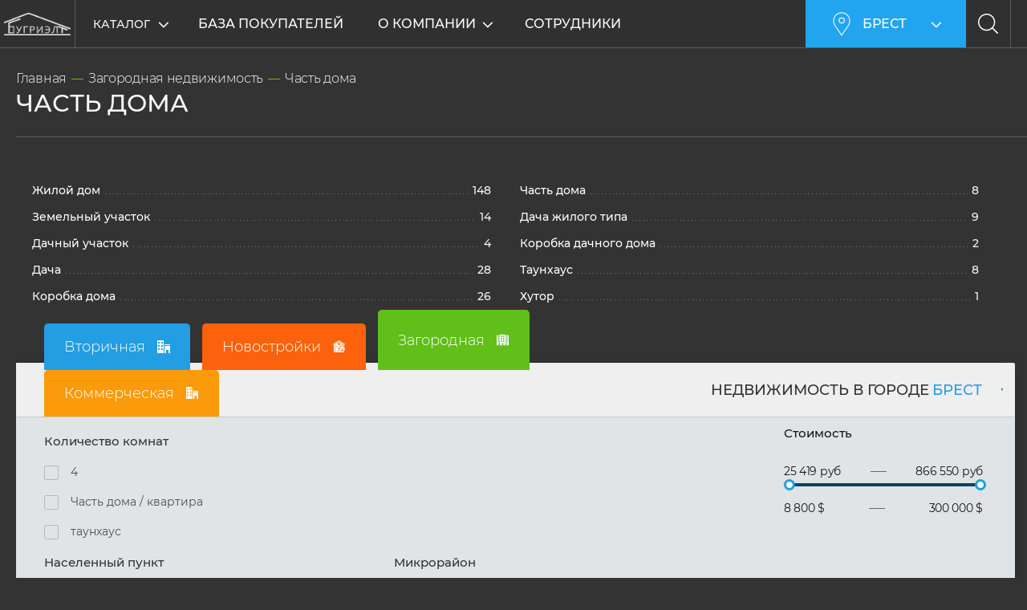

--- FILE ---
content_type: text/html; charset=UTF-8
request_url: https://bugrealt.by/chast-doma-108-s/
body_size: 47121
content:
<!DOCTYPE html><html lang="ru"><head><title>Часть дома - Бугриэлт – агентство недвижимости</title><style> @font-face {
 font-family: Montserrat;
 font-weight: 700;
 font-display: swap;
 src: url(/local/fonts/Montserrat/Montserrat-700.woff2) format("woff2"), url(/local/fonts/Montserrat/Montserrat-700.woff) format("woff"), url(/local/fonts/Montserrat/Montserrat-700.ttf) format("truetype")
 }


 @font-face {
 font-family: Montserrat;
 font-weight: 400;
 font-display: swap;
 src: url(/local/fonts/Montserrat/Montserrat-400.woff2) format("woff2"), url(/local/fonts/Montserrat/Montserrat-400.woff) format("woff"), url(/local/fonts/Montserrat/Montserrat-400.ttf) format("truetype")
 }


 @font-face {
 font-family: Montserrat;
 font-weight: 300;
 font-display: swap;
 src: url(/local/fonts/Montserrat/Montserrat-300.woff2) format("woff2"), url(/local/fonts/Montserrat/Montserrat-300.woff) format("woff"), url(/local/fonts/Montserrat/Montserrat-300.ttf) format("truetype")
 }

 @font-face {
 font-family: Montserrat;
 font-weight: 500;
 font-display: swap;
 src: url(/local/fonts/Montserrat/Montserrat-500.woff2) format("woff2"), url(/local/fonts/Montserrat/Montserrat-500.woff) format("woff"), url(/local/fonts/Montserrat/Montserrat-500.ttf) format("truetype")
 }
 </style><meta http-equiv="Content-Type" content="text/html; charset=UTF-8" /><link href="/bitrix/js/slam.cookie/style.css?17411119635630" type="text/css" rel="stylesheet" /><link href="/bitrix/cache/css/s1/main/template_e4fb872c7e60882ed1c0d6492b632582/template_e4fb872c7e60882ed1c0d6492b632582_v1.css?1769014389543409" type="text/css" data-template-style="true" rel="stylesheet" /><script type="text/javascript">if(!window.BX)window.BX={};if(!window.BX.message)window.BX.message=function(mess){if(typeof mess==='object'){for(let i in mess) {BX.message[i]=mess[i];} return true;}};</script><script type="text/javascript">(window.BX||top.BX).message({'JS_CORE_LOADING':'Загрузка...','JS_CORE_NO_DATA':'- Нет данных -','JS_CORE_WINDOW_CLOSE':'Закрыть','JS_CORE_WINDOW_EXPAND':'Развернуть','JS_CORE_WINDOW_NARROW':'Свернуть в окно','JS_CORE_WINDOW_SAVE':'Сохранить','JS_CORE_WINDOW_CANCEL':'Отменить','JS_CORE_WINDOW_CONTINUE':'Продолжить','JS_CORE_H':'ч','JS_CORE_M':'м','JS_CORE_S':'с','JSADM_AI_HIDE_EXTRA':'Скрыть лишние','JSADM_AI_ALL_NOTIF':'Показать все','JSADM_AUTH_REQ':'Требуется авторизация!','JS_CORE_WINDOW_AUTH':'Войти','JS_CORE_IMAGE_FULL':'Полный размер'});</script><script type="text/javascript" src="/bitrix/js/main/core/core.min.js?1741111965260400"></script><script>BX.setJSList(['/bitrix/js/main/core/core_ajax.js','/bitrix/js/main/core/core_promise.js','/bitrix/js/main/polyfill/promise/js/promise.js','/bitrix/js/main/loadext/loadext.js','/bitrix/js/main/loadext/extension.js','/bitrix/js/main/polyfill/promise/js/promise.js','/bitrix/js/main/polyfill/find/js/find.js','/bitrix/js/main/polyfill/includes/js/includes.js','/bitrix/js/main/polyfill/matches/js/matches.js','/bitrix/js/ui/polyfill/closest/js/closest.js','/bitrix/js/main/polyfill/fill/main.polyfill.fill.js','/bitrix/js/main/polyfill/find/js/find.js','/bitrix/js/main/polyfill/matches/js/matches.js','/bitrix/js/main/polyfill/core/dist/polyfill.bundle.js','/bitrix/js/main/core/core.js','/bitrix/js/main/polyfill/intersectionobserver/js/intersectionobserver.js','/bitrix/js/main/lazyload/dist/lazyload.bundle.js','/bitrix/js/main/polyfill/core/dist/polyfill.bundle.js','/bitrix/js/main/parambag/dist/parambag.bundle.js']);
BX.setCSSList(['/bitrix/js/main/core/css/core.css','/bitrix/js/main/lazyload/dist/lazyload.bundle.css','/bitrix/js/main/parambag/dist/parambag.bundle.css']);</script><script type="text/javascript">(window.BX||top.BX).message({'LANGUAGE_ID':'ru','FORMAT_DATE':'DD.MM.YYYY','FORMAT_DATETIME':'DD.MM.YYYY HH:MI:SS','COOKIE_PREFIX':'BITRIX_SM','SERVER_TZ_OFFSET':'10800','SITE_ID':'s1','SITE_DIR':'/','USER_ID':'','SERVER_TIME':'1769031941','USER_TZ_OFFSET':'0','USER_TZ_AUTO':'Y','bitrix_sessid':'8586dce6876e103622783b36b42c24e1'});</script><script type="text/javascript" src="/bitrix/js/slam.cookie/script.js?174231835218602"></script><script type="text/javascript">BX.setJSList(['/local/dist/scripts/jquery/jquery-3.5.1.min.js','/local/dist/scripts/vendor/slick.min.js','/local/dist/scripts/vendor/svg4everybody.js','/local/dist/scripts/vendor/lazyload.min.js','/local/dist/scripts/vendor/flexmenu.min.js','/local/dist/scripts/vendor/jquery.fancybox.min.js','/local/dist/scripts/vendor/jquery.inputmask.min.js','/local/dist/scripts/vendor/jquery.mCustomScrollbar.min.js','/local/dist/scripts/vendor/nouislider.min.js','/local/dist/scripts/vendor/ajaxPlugins.js','/local/dist/scripts/vendor/ajax.js','/local/dist/scripts/main.min.js','/local/components/bugrealt/catalogProducts/init.js']);</script><script type="text/javascript">BX.setCSSList(['/local/templates/main/template_styles.css','/local/dist/styles/main.min.css']);</script><meta charset="utf-8"><meta http-equiv="X-UA-Compatible" content="IE=edge"><meta name="viewport" content="width=device-width, initial-scale=1, maximum-scale=1, user-scalable=no, viewport-fit=cover"><meta name="format-detection" content="telephone=no"><meta name="msapplication-TileColor" content="#525ECA"><meta name="theme-color" content="#525ECA"><meta name="apple-mobile-web-app-status-bar-style" content="#525ECA"><link rel="shortcut icon" href="/local/images/favicon/favicon.ico"><link rel="canonical" href="https://bugrealt.by/chast-doma-108-s/"/><script>document.addEventListener('DOMContentLoaded', () => {

 window.slam.cookieApp.init({
 expires: 31104000,
 url: '/bitrix/services/main/ajax.php?action=slam%3Acookie.api.InternalData.getSettings&siteId=s1'
 })
 })</script><!-- dev2fun module opengraph --><meta property="og:title" content="Часть дома - Бугриэлт &ndash; агентство недвижимости"/><meta property="og:url" content="https://bugrealt.by/chast-doma-108-s/"/><meta property="og:type" content="website"/><!-- /dev2fun module opengraph --><script type="text/javascript" src="/bitrix/cache/js/s1/main/template_156f0bd0edf559b11ba385904b7b4882/template_156f0bd0edf559b11ba385904b7b4882_v1.js?1769014406455476"></script></head><body class=""><div class="wrapper"><div class="header js-header"><div class="header__container"><div class="header__menu-wrap"><div class="btn-hamb btn-toggle header__menu-toggle" data-target=".js-mobile-menu" data-overflow-click="true"><div class="btn-hamb__container"><div class="btn-hamb__circle"></div><div class="btn-hamb__line btn-hamb__line_1"></div><div class="btn-hamb__line btn-hamb__line_2"></div><div class="btn-hamb__line btn-hamb__line_3"></div></div></div></div><a class="header__logo-wrap" href="/"><span class="header__logo"><img class="header__logo-img" src="/local/images/logo.png" alt="logo"/></span><span class="header__logo-hr"></span><span class="header__logo-title">Агентство<br>Недвижимости</span></a><div class="header__mobile-menu js-mobile-menu"><div class="header__menu-catalog-wrap js-accordion--adaptive" data-class="open-catalog" data-max-width="990"><div class="btn-collapse header__menu-catalog-toggle btn-toggle js-accordion__toggler--adaptive" data-target=".header__menu-catalog" data-overflow-click="true">
 Каталог <span class="hidden-md">недвижимости</span><svg class="icon btn-collapse__icon" style="width: 14px; height: 13px;"><use xlink:href="#arrow-collapse"></use></svg></div><div class="header__menu-catalog js-accordion__content"><div class="header__menu-catalog__lists"><div class="header__menu-catalog__grid"><div class="menu-catalog-list__wrap second-menu js-accordion--adaptive header__menu-catalog__list__wrap" data-max-width="990"><div class="menu-catalog-list__toggler"><a class="menu-catalog-list__title active" href="/flat-17-s/">
 Вторичная недвижимость </a><div class="menu-catalog-list__icon js-accordion__toggler--adaptive"><svg class="icon" style="width: 14px; height: 13px;"><use xlink:href="#arrow-collapse"></use></svg></div></div><div class="menu-catalog-list js-accordion__content"><a class="menu-catalog-list__item" href="/flat-sale-one-komnatnye-kvartiry-90-s/"><span class="menu-catalog-list__item__container"><span class="menu-catalog-list__item__name-wrap"><span class="menu-catalog-list__item__name">1-комнатные квартиры</span></span><span class="menu-catalog-list__item__value">31</span></span></a><a class="menu-catalog-list__item" href="/flat-sale-two-komnatnye-kvartiry-91-s/"><span class="menu-catalog-list__item__container"><span class="menu-catalog-list__item__name-wrap"><span class="menu-catalog-list__item__name">2-комнатные квартиры</span></span><span class="menu-catalog-list__item__value">72</span></span></a><a class="menu-catalog-list__item" href="/flat-sale-three-komnatnye-kvartiry-92-s/"><span class="menu-catalog-list__item__container"><span class="menu-catalog-list__item__name-wrap"><span class="menu-catalog-list__item__name">3-комнатные квартиры</span></span><span class="menu-catalog-list__item__value">74</span></span></a><a class="menu-catalog-list__item" href="/flat-sale-mnogokomnatnye-kvartiry-93-s/"><span class="menu-catalog-list__item__container"><span class="menu-catalog-list__item__name-wrap"><span class="menu-catalog-list__item__name">Многокомнатные квартиры</span></span><span class="menu-catalog-list__item__value">19</span></span></a><a class="menu-catalog-list__item" href="/flat-sale-komnaty-94-s/"><span class="menu-catalog-list__item__container"><span class="menu-catalog-list__item__name-wrap"><span class="menu-catalog-list__item__name">Комнаты</span></span><span class="menu-catalog-list__item__value">2</span></span></a></div></div><div class="menu-catalog-list__wrap second-menu js-accordion--adaptive header__menu-catalog__list__wrap" data-max-width="990"><div class="menu-catalog-list__toggler"><a class="menu-catalog-list__title active" href="/newflat-18-s/">
 Новостройки </a><div class="menu-catalog-list__icon js-accordion__toggler--adaptive"><svg class="icon" style="width: 14px; height: 13px;"><use xlink:href="#arrow-collapse"></use></svg></div></div><div class="menu-catalog-list js-accordion__content"><a class="menu-catalog-list__item" href="/newflat-sale-one-komnatnye-kvartiry-96-s/"><span class="menu-catalog-list__item__container"><span class="menu-catalog-list__item__name-wrap"><span class="menu-catalog-list__item__name">1-комнатные квартиры</span></span><span class="menu-catalog-list__item__value">2</span></span></a><a class="menu-catalog-list__item" href="/newflat-sale-two-komnatnye-kvartiry-97-s/"><span class="menu-catalog-list__item__container"><span class="menu-catalog-list__item__name-wrap"><span class="menu-catalog-list__item__name">2-комнатные квартиры</span></span><span class="menu-catalog-list__item__value">2</span></span></a><a class="menu-catalog-list__item" href="/newflat-sale-three-komnatnye-kvartiry-98-s/"><span class="menu-catalog-list__item__container"><span class="menu-catalog-list__item__name-wrap"><span class="menu-catalog-list__item__name">3-комнатные квартиры</span></span><span class="menu-catalog-list__item__value">4</span></span></a><a class="menu-catalog-list__item" href="/newflat-sale-mnogokomnatnye-kvartiry-99-s/"><span class="menu-catalog-list__item__container"><span class="menu-catalog-list__item__name-wrap"><span class="menu-catalog-list__item__name">Многокомнатные квартиры</span></span><span class="menu-catalog-list__item__value">1</span></span></a></div></div><div class="menu-catalog-list__wrap second-menu js-accordion--adaptive header__menu-catalog__list__wrap" data-max-width="990"><div class="menu-catalog-list__toggler"><a class="menu-catalog-list__title active" href="/house-19-s/">
 Загородная недвижимость </a><div class="menu-catalog-list__icon js-accordion__toggler--adaptive"><svg class="icon" style="width: 14px; height: 13px;"><use xlink:href="#arrow-collapse"></use></svg></div></div><div class="menu-catalog-list js-accordion__content"><a class="menu-catalog-list__item" href="/zhiloy-dom-103-s/"><span class="menu-catalog-list__item__container"><span class="menu-catalog-list__item__name-wrap"><span class="menu-catalog-list__item__name">Жилой дом</span></span><span class="menu-catalog-list__item__value">148</span></span></a><a class="menu-catalog-list__item" href="/zemelnyy-uchastok-104-s/"><span class="menu-catalog-list__item__container"><span class="menu-catalog-list__item__name-wrap"><span class="menu-catalog-list__item__name">Земельный участок</span></span><span class="menu-catalog-list__item__value">14</span></span></a><a class="menu-catalog-list__item" href="/dachnyy-uchastok-105-s/"><span class="menu-catalog-list__item__container"><span class="menu-catalog-list__item__name-wrap"><span class="menu-catalog-list__item__name">Дачный участок</span></span><span class="menu-catalog-list__item__value">4</span></span></a><a class="menu-catalog-list__item" href="/dacha-106-s/"><span class="menu-catalog-list__item__container"><span class="menu-catalog-list__item__name-wrap"><span class="menu-catalog-list__item__name">Дача</span></span><span class="menu-catalog-list__item__value">28</span></span></a><a class="menu-catalog-list__item" href="/korobka-107-s/"><span class="menu-catalog-list__item__container"><span class="menu-catalog-list__item__name-wrap"><span class="menu-catalog-list__item__name">Коробка дома</span></span><span class="menu-catalog-list__item__value">26</span></span></a><a class="menu-catalog-list__item" href="/chast-doma-108-s/"><span class="menu-catalog-list__item__container"><span class="menu-catalog-list__item__name-wrap"><span class="menu-catalog-list__item__name">Часть дома</span></span><span class="menu-catalog-list__item__value">8</span></span></a><a class="menu-catalog-list__item" href="/dacha-zhilogo-tipa-134-s/"><span class="menu-catalog-list__item__container"><span class="menu-catalog-list__item__name-wrap"><span class="menu-catalog-list__item__name">Дача жилого типа</span></span><span class="menu-catalog-list__item__value">9</span></span></a><a class="menu-catalog-list__item" href="/korobka-dachnogo-doma-135-s/"><span class="menu-catalog-list__item__container"><span class="menu-catalog-list__item__name-wrap"><span class="menu-catalog-list__item__name">Коробка дачного дома</span></span><span class="menu-catalog-list__item__value">2</span></span></a><a class="menu-catalog-list__item" href="/taunkhaus-133-s/"><span class="menu-catalog-list__item__container"><span class="menu-catalog-list__item__name-wrap"><span class="menu-catalog-list__item__name">Таунхаус</span></span><span class="menu-catalog-list__item__value">8</span></span></a><a class="menu-catalog-list__item" href="/khutor-136-s/"><span class="menu-catalog-list__item__container"><span class="menu-catalog-list__item__name-wrap"><span class="menu-catalog-list__item__name">Хутор</span></span><span class="menu-catalog-list__item__value">1</span></span></a></div></div><div class="menu-catalog-list__wrap second-menu js-accordion--adaptive header__menu-catalog__list__wrap" data-max-width="990"><div class="menu-catalog-list__toggler"><a class="menu-catalog-list__title active" href="/office-20-s/">
 Коммерческая недвижимость </a><div class="menu-catalog-list__icon js-accordion__toggler--adaptive"><svg class="icon" style="width: 14px; height: 13px;"><use xlink:href="#arrow-collapse"></use></svg></div></div><div class="menu-catalog-list js-accordion__content"><a class="menu-catalog-list__item" href="/office-sale-torgovo-ofisnoe-pomeshchenie-111-s/"><span class="menu-catalog-list__item__container"><span class="menu-catalog-list__item__name-wrap"><span class="menu-catalog-list__item__name">Торгово-офисное помещение</span></span><span class="menu-catalog-list__item__value">36</span></span></a><a class="menu-catalog-list__item" href="/office-sale-proizvodstvenno-skladskoe-pomeshchenie-112-s/"><span class="menu-catalog-list__item__container"><span class="menu-catalog-list__item__name-wrap"><span class="menu-catalog-list__item__name">Производственно-складское помещение</span></span><span class="menu-catalog-list__item__value">16</span></span></a><a class="menu-catalog-list__item" href="/office-sale-inoe-113-s/"><span class="menu-catalog-list__item__container"><span class="menu-catalog-list__item__name-wrap"><span class="menu-catalog-list__item__name">Иное</span></span><span class="menu-catalog-list__item__value">16</span></span></a><a class="menu-catalog-list__item" href="/office-sale-administrativnoe-119-s/"><span class="menu-catalog-list__item__container"><span class="menu-catalog-list__item__name-wrap"><span class="menu-catalog-list__item__name">Административное</span></span><span class="menu-catalog-list__item__value">1</span></span></a><a class="menu-catalog-list__caption" href="/office-rent-110-s/">Аренда</a><a class="menu-catalog-list__item" href="/office-rent-torgovo-ofisnoe-pomeshchenie-114-s/"><span class="menu-catalog-list__item__container"><span class="menu-catalog-list__item__name-wrap"><span class="menu-catalog-list__item__name">Торгово-офисное помещение</span></span><span class="menu-catalog-list__item__value">26</span></span></a><a class="menu-catalog-list__item" href="/office-rent-proizvodstvenno-skladskoe-pomeshchenie-115-s/"><span class="menu-catalog-list__item__container"><span class="menu-catalog-list__item__name-wrap"><span class="menu-catalog-list__item__name">Производственно-складское помещение</span></span><span class="menu-catalog-list__item__value">11</span></span></a><a class="menu-catalog-list__item" href="/office-rent-inoe-116-s/"><span class="menu-catalog-list__item__container"><span class="menu-catalog-list__item__name-wrap"><span class="menu-catalog-list__item__name">Иное</span></span><span class="menu-catalog-list__item__value">4</span></span></a></div></div></div></div><div class="header__menu-catalog__banner"><div class="menu-banners"><div class="menu-banners__grid"><div class="menu-banners__cell"><div class="menu-banners__item" style="background-image: url(/local/images/menu-banners--1.png.webp); color: #239ee3;"><div class="menu-banners__name">Новинки</div><div class="menu-banners__text">Все о новых объявлениях на нашем сайте</div><a class="menu-banners__link" href="/catalog/new/"></a></div></div><div class="menu-banners__cell"><div class="menu-banners__item" style="background-image: url(/local/images/menu-banners--2.png.webp); color: #fb620b;"><div class="menu-banners__name">Цены снижены</div><div class="menu-banners__text">Предложения с пониженой или выгодной ценой для Вас</div><a class="menu-banners__link" href="/catalog/sale/"></a></div></div><div class="menu-banners__cell"><div class="menu-banners__item" style="background-image: url(/local/images/menu-banners--3.png.webp); color: #61BF1A;"><div class="menu-banners__name">Топ семь</div><div class="menu-banners__text">Лучшие предложения на рынке недвижимости в Беларуси</div><a class="menu-banners__link" href="/catalog/top7/"></a></div></div><div class="menu-banners__cell"><div class="menu-banners__item" style="background-image: url(/local/images/menu-banners--4.png.webp); color: #fb9b0b;"><div class="menu-banners__name">Недвижимость на видео</div><div class="menu-banners__text">Обзорные видео с квадракоптера новых и старых домов</div><a class="menu-banners__link" href="/catalog/video/"></a></div></div></div></div></div></div><div class="header__overlay"></div></div><ul class="header__nav js-flex-menu"><li class="header__nav-item"><a class="header__nav-link" href="/base-flat-121-s/">База покупателей</a></li><li class="header__nav-item second-menu js-accordion--adaptive" data-max-width="990"><div class="second-menu__toggler"><a class="header__nav-link" href="/about/">О компании</a><i class="second-menu__icon js-accordion__toggler--adaptive"><svg class="icon" style="width: 14px; height: 13px;"><use xlink:href="#arrow-collapse"></use></svg></i></div><div class="header__nav-dropdown second-menu__content js-accordion__content"><div class="second-menu__item"><a class="second-menu__link" href="/jobs/">Вакансии</a></div><div class="second-menu__item"><a class="second-menu__link" href="/news/">Новости</a></div><div class="second-menu__item"><a class="second-menu__link" href="/kontakty/">Контакты</a></div></div></li><li class="header__nav-item"><a class="header__nav-link" href="/sotrudniki/">Сотрудники</a></li></ul></div><div class="header__overlay"></div><div class="header__right"><div class="header__empty-space"></div><div class="header__menu-location-wrap"><div class="header__menu-location-toggle js-header__menu-location-toggle btn-toggle" data-apikey="0884dbac-59b2-4fd6-9a52-0d75acc2382f" data-target=".menu-location" data-overflow-click="true"><svg class="icon header__menu-location-toggle__icon_geo" style="width: 30px; height: 30px;"><use xlink:href="#geopos"></use></svg><div class="header__menu-location-toggle__value js-header__menu-location-toggle__value">
 Брест </div><svg class="icon header__menu-location-toggle__icon_arrow" style="width: 14px; height: 13px;"><use xlink:href="#arrow-collapse"></use></svg></div><div class="menu-location"><div class="menu-location__container"><div class="menu-location__list"><a href="javascript:void(0)" class="menu-location__item js-menu-location__item active"><svg class="icon menu-location__item__icon" style="width: 16px; height: 16px;"><use xlink:href="#geopos"></use></svg><div class="js-menu-location__item__value">Брест</div></a><a href="https://bugrealt.by/?LOCATION_ID=18698" class="menu-location__item js-menu-location__item"><svg class="icon menu-location__item__icon" style="width: 16px; height: 16px;"><use xlink:href="#geopos"></use></svg><div class="js-menu-location__item__value">Минск</div></a><a href="https://bugrealt.by/?LOCATION_ID=18700" class="menu-location__item js-menu-location__item"><svg class="icon menu-location__item__icon" style="width: 16px; height: 16px;"><use xlink:href="#geopos"></use></svg><div class="js-menu-location__item__value">Гродно</div></a><a href="https://bugrealt.by/?LOCATION_ID=18701" class="menu-location__item js-menu-location__item"><svg class="icon menu-location__item__icon" style="width: 16px; height: 16px;"><use xlink:href="#geopos"></use></svg><div class="js-menu-location__item__value">Пинск</div></a></div></div></div><div class="menu-location__msg btn-toggle"><div class="menu-location__body"><div class="menu-location__caption">Ваш город <b class="location__caption__city">Брест</b>?</div><div class="menu-location__text">От вашего выбора зависит ассортимент</div><div class="menu-location__footer"><a href="javascript:void(0)" class="btn btn-secondary btn-toggle js-location__msg-link" type="btn" data-target=".menu-location__msg" data-overflow-click="true">Да</a><a href="javascript:void(0)" class="menu-location__link btn-toggle" type="btn" data-target=".menu-location" data-overflow-click="true">Нет, выбрать другой</a></div></div></div></div><div class="header__menu-phone-wrap"><div class="header__menu-phone-toggle btn-toggle" data-target=".menu-phone" data-overflow-click="true"><div class="header__menu-phone-toggle__value"> +375 (162) <span class="t-medium">53-11-99</span> </div><svg class="icon header__menu-phone-toggle__icon_arrow" style="width: 14px; height: 13px;"><use xlink:href="#arrow-collapse"></use></svg></div><div class="menu-phone"><div class="menu-phone__container"><div class="menu-phone__list"><div class="menu-phone__item"><a class="menu-phone__item__field menu-phone__item__field_addr" href="/~maps_republican">	ул. Республиканская 10Б - 55 </a> <a class="menu-phone__item__field menu-phone__item__field_phone" href="tel:+375162532299">	+375 (162) <span class="t-medium">53-11-99</span> </a> <a class="menu-phone__item__field menu-phone__item__field_phone" href="tel:+375292773100"> <span class="t-medium">+375 (33) 353-99-95</span></a></div><br> </div></div></div></div><form action="/search/" id="formsearch" method="get" class="header__search-wrap"><div class="header__search-toggle btn-toggle" data-target=".header__search" data-overflow-click="true"><svg class="icon header__search-toggle__icon" style="width: 25px; height: 25px;"><use xlink:href="#search"></use></svg></div><div class="header__search"><svg class="icon header__search__icon" onclick="document.getElementById('formsearch').submit();" style="width: 19px; height: 19px;"><use xlink:href="#search"></use></svg><input class="header__search-input" type="text" name="q" placeholder="Введите ваш запрос"><div class="header__search__close btn-toggle" data-target=".header__search"><svg class="icon header__search__close__icon" style="width: 16px; height: 16px;"><use xlink:href="#close"></use></svg></div></div></form><div class="header__phone-wrap"><a href="tel:+375292773100" class="header__phone-toggle"> </a> </div></div></div></div><main class="main"><div class="breadcrumbs" id="breadcrumbs" itemscope="" itemtype="http://schema.org/BreadcrumbList"><span class="breadcrumbs__item" itemscope="" itemprop="itemListElement" itemtype="http://schema.org/ListItem"><a class="breadcrumbs__link" rel="nofollow" itemprop="item" href="/" title="Главная"><span itemprop="name">Главная</span><meta itemprop="position" content="1"/></a></span><span class="breadcrumbs__item" itemscope="" itemprop="itemListElement" itemtype="http://schema.org/ListItem"><a class="breadcrumbs__link" rel="nofollow" itemprop="item" href="/house-19-s/?BREADCRUMB=Y" title="Загородная недвижимость"><span itemprop="name">Загородная недвижимость</span><meta itemprop="position" content="2"/></a></span><span class="breadcrumbs__item"><span class="breadcrumbs__link">Часть дома</span></span></div> <h1 class="page-title">Часть дома</h1><script type="text/javascript">if (window.location.hash != '' && window.location.hash != '#') top.BX.ajax.history.checkRedirectStart('bxajaxid', 'b0ff0346f9d65e0c97a146bab639afcd')</script><div id="comp_b0ff0346f9d65e0c97a146bab639afcd"><div class="catalog-lists"><div class="catalog-lists__container js-catalog-lists__container"><div class="catalog-lists__collapse js-catalog-lists__collapse active"><div class="catalog-lists__collapse-container js-catalog-lists__collapse-container"><div class="catalog-lists__item"><div class="catalog-list_s2__wrap"><div class="catalog-list_s2"><a class="catalog-list_s2__item" href="/zhiloy-dom-103-s/"><span class="catalog-list_s2__item__container"><span class="catalog-list_s2__item__name-wrap"><span class="catalog-list_s2__item__name">Жилой дом</span></span><span class="catalog-list_s2__item__value">148</span></span></a><a class="catalog-list_s2__item" href="/zemelnyy-uchastok-104-s/"><span class="catalog-list_s2__item__container"><span class="catalog-list_s2__item__name-wrap"><span class="catalog-list_s2__item__name">Земельный участок</span></span><span class="catalog-list_s2__item__value">14</span></span></a><a class="catalog-list_s2__item" href="/dachnyy-uchastok-105-s/"><span class="catalog-list_s2__item__container"><span class="catalog-list_s2__item__name-wrap"><span class="catalog-list_s2__item__name">Дачный участок</span></span><span class="catalog-list_s2__item__value">4</span></span></a><a class="catalog-list_s2__item" href="/dacha-106-s/"><span class="catalog-list_s2__item__container"><span class="catalog-list_s2__item__name-wrap"><span class="catalog-list_s2__item__name">Дача</span></span><span class="catalog-list_s2__item__value">28</span></span></a><a class="catalog-list_s2__item" href="/korobka-107-s/"><span class="catalog-list_s2__item__container"><span class="catalog-list_s2__item__name-wrap"><span class="catalog-list_s2__item__name">Коробка дома</span></span><span class="catalog-list_s2__item__value">26</span></span></a><a href="/chast-doma-108-s/" onclick="BX.ajax.insertToNode('/chast-doma-108-s/?bxajaxid=b0ff0346f9d65e0c97a146bab639afcd', 'comp_b0ff0346f9d65e0c97a146bab639afcd'); return false;" class="catalog-list_s2__item" ><span class="catalog-list_s2__item__container"><span class="catalog-list_s2__item__name-wrap"><span class="catalog-list_s2__item__name">Часть дома</span></span><span class="catalog-list_s2__item__value">8</span></span></a><a class="catalog-list_s2__item" href="/dacha-zhilogo-tipa-134-s/"><span class="catalog-list_s2__item__container"><span class="catalog-list_s2__item__name-wrap"><span class="catalog-list_s2__item__name">Дача жилого типа</span></span><span class="catalog-list_s2__item__value">9</span></span></a><a class="catalog-list_s2__item" href="/korobka-dachnogo-doma-135-s/"><span class="catalog-list_s2__item__container"><span class="catalog-list_s2__item__name-wrap"><span class="catalog-list_s2__item__name">Коробка дачного дома</span></span><span class="catalog-list_s2__item__value">2</span></span></a><a class="catalog-list_s2__item" href="/taunkhaus-133-s/"><span class="catalog-list_s2__item__container"><span class="catalog-list_s2__item__name-wrap"><span class="catalog-list_s2__item__name">Таунхаус</span></span><span class="catalog-list_s2__item__value">8</span></span></a><a class="catalog-list_s2__item" href="/khutor-136-s/"><span class="catalog-list_s2__item__container"><span class="catalog-list_s2__item__name-wrap"><span class="catalog-list_s2__item__name">Хутор</span></span><span class="catalog-list_s2__item__value">1</span></span></a></div></div></div></div></div></div></div><div class="catalog-filter js-catalog-filters catalog-section-chast-doma"><div class="catalog-filter__container"><div class="catalog-filter__header-mob btn-toggle" data-target=".catalog-filter__main" data-body-overflow="true"><div class="catalog-filter__title">фильтр</div><div class="catalog-filter__toggle-wrap"><div class="catalog-filter__toggle">развернуть
 <div class="catalog-filter__icon"><div class="catalog-filter__icon__line"></div><div class="catalog-filter__icon__line"></div><div class="catalog-filter__icon__line"></div></div></div></div></div><div class="catalog-filter__main"><div class="js_catalog_filter"><form id="filter_form" name="formSelection" method="POST" action="#" class="replaceFormBitixAjax"><input type="hidden" name="FORM_ACTION" value="/chast-doma-108-s/"/><input type="hidden" name="bxajaxidjQuery" value="b0ff0346f9d65e0c97a146bab639afcd"/><input type="hidden" name="F[SET]" value="1"/><div class="catalog-filter__main__container"><div class="catalog-filter__main-header-mob"><div class="catalog-filter__close btn-toggle" data-target=".catalog-filter__main"><svg class="icon catalog-filter__close__icon" style="width: 11px; height:11px;"><use xlink:href="#filter-close"></use></svg></div><div class="catalog-filter__title">Фильтр</div><div class="catalog-filter__icon active"><div class="catalog-filter__icon__line"></div><div class="catalog-filter__icon__line"></div><div class="catalog-filter__icon__line"></div></div></div><div class="catalog-filter__main-header"><div class="catalog-filter__city">Недвижимость в городе
 <select name="LOCATION_ID" class="catalog-filter__city-select js-city-select"><option value="18699" selected>Брест</option><option value="18698" >Минск</option><option value="18700" >Гродно</option><option value="18701" >Пинск</option></select></div><div class="catalog-filter__category"><a class="catalog-filter__category-item catalog-filter__category-item_blue " href="/flat-17-s/"> Вторичная <svg class="icon catalog-filter__category-item__icon" style="width: 16px; height: 16px;"><use xlink:href="#category-1"></use></svg></a><a class="catalog-filter__category-item catalog-filter__category-item_red " href="/newflat-18-s/"> Новостройки <svg class="icon catalog-filter__category-item__icon" style="width: 16px; height: 16px;"><use xlink:href="#category-2"></use></svg></a><a class="catalog-filter__category-item catalog-filter__category-item_green active" href="/house-19-s/"> Загородная <svg class="icon catalog-filter__category-item__icon" style="width: 16px; height: 16px;"><use xlink:href="#category-3"></use></svg></a><a class="catalog-filter__category-item catalog-filter__category-item_orange " href="/office-20-s/"> Коммерческая <svg class="icon catalog-filter__category-item__icon" style="width: 16px; height: 16px;"><use xlink:href="#category-4"></use></svg></a></div></div><div class="catalog-filter__row"><div class="catalog-filter__row catalog-filter__row-wrap"><div class="catalog-filter__general"><div class="catalog-filter__general__item js-trim-list js_filter_block catalog-filter__general__item--prop64" data-propertyid="64"><div class="catalog-filter__general__item-title">Количество комнат</div><div class="catalog-filter__general__item_checkbox-list catalog-filter__general__item-room__count-3"><div class="checkbox catalog-filter__general__item_checkbox-item"><input
 class="js-ch-box-area"
 type="checkbox"
 id="prop_64_18959"
 value="18959"
 name="F[64][18959]"
 ><label for="prop_64_18959">4</label></div><div class="checkbox catalog-filter__general__item_checkbox-item"><input
 class="js-ch-box-area"
 type="checkbox"
 id="prop_64_63832"
 value="63832"
 name="F[64][63832]"
 ><label for="prop_64_63832">Часть дома / квартира</label></div><div class="checkbox catalog-filter__general__item_checkbox-item"><input
 class="js-ch-box-area"
 type="checkbox"
 id="prop_64_35134"
 value="35134"
 name="F[64][35134]"
 ><label for="prop_64_35134">таунхаус</label></div></div></div><div class="catalog-filter__general__item js-trim-list js_filter_block" data-propertyid="37"><div class="catalog-filter__general__item-title">Населенный пункт</div><div class="multiselect js-multiselect catalog-filter__general__item-select catalog-filter__general__item-select_s2"><div class="multiselect__value js-multiselect__value" data-placeholder="-- выбрать --"> -- выбрать --</div><div class="multiselect__options js-multiselect__options"><div class="multiselect__search-wrap"><input class="multiselect__search js-multiselect__search" type="text" placeholder="Введите Населенный пункт"/><div class="multiselect__search-clear js-multiselect__search-clear"></div></div><div class="multiselect__search-empty">ничего не найдено</div><div class="multiselect__option-list mCustomScrollbar"><label for="prop_37_15590" class="multiselect__option js-multiselect__option js-ch-box-area "><input
 class="multiselect__option-checkbox js-multiselect__option-checkbox"
 type="checkbox"
 id="prop_37_15590"
 value="15590"
 name="F[37][15590]"
 ><span class="multiselect__option-value">Брестский р-н</span></label><label for="prop_37_38843" class="multiselect__option js-multiselect__option js-ch-box-area "><input
 class="multiselect__option-checkbox js-multiselect__option-checkbox"
 type="checkbox"
 id="prop_37_38843"
 value="38843"
 name="F[37][38843]"
 ><span class="multiselect__option-value">г.Брест</span></label></div></div></div></div><div class="catalog-filter__general__item js-trim-list js_filter_block" data-propertyid="39"><div class="catalog-filter__general__item-title">Микрорайон</div><div class="multiselect js-multiselect catalog-filter__general__item-select catalog-filter__general__item-select_s2"><div class="multiselect__value js-multiselect__value" data-placeholder="-- выбрать --"> -- выбрать --</div><div class="multiselect__options js-multiselect__options"><div class="multiselect__search-wrap"><input class="multiselect__search js-multiselect__search" type="text" placeholder="Введите Микрорайон"/><div class="multiselect__search-clear js-multiselect__search-clear"></div></div><div class="multiselect__search-empty">ничего не найдено</div><div class="multiselect__option-list mCustomScrollbar"><label for="prop_39_15693" class="multiselect__option js-multiselect__option js-ch-box-area "><input
 class="multiselect__option-checkbox js-multiselect__option-checkbox"
 type="checkbox"
 id="prop_39_15693"
 value="15693"
 name="F[39][15693]"
 ><span class="multiselect__option-value">ГРАЕВКА</span></label><label for="prop_39_40853" class="multiselect__option js-multiselect__option js-ch-box-area "><input
 class="multiselect__option-checkbox js-multiselect__option-checkbox"
 type="checkbox"
 id="prop_39_40853"
 value="40853"
 name="F[39][40853]"
 ><span class="multiselect__option-value">Домачевское направление</span></label><label for="prop_39_15591" class="multiselect__option js-multiselect__option js-ch-box-area "><input
 class="multiselect__option-checkbox js-multiselect__option-checkbox"
 type="checkbox"
 id="prop_39_15591"
 value="15591"
 name="F[39][15591]"
 ><span class="multiselect__option-value">КОВАЛЕВО</span></label><label for="prop_39_40842" class="multiselect__option js-multiselect__option js-ch-box-area "><input
 class="multiselect__option-checkbox js-multiselect__option-checkbox"
 type="checkbox"
 id="prop_39_40842"
 value="40842"
 name="F[39][40842]"
 ><span class="multiselect__option-value">Каменецкое направление</span></label><label for="prop_39_1234" class="multiselect__option js-multiselect__option js-ch-box-area "><input
 class="multiselect__option-checkbox js-multiselect__option-checkbox"
 type="checkbox"
 id="prop_39_1234"
 value="1234"
 name="F[39][1234]"
 ><span class="multiselect__option-value">Центр</span></label></div></div></div></div> </div><div class="catalog-filter__general"><div class="catalog-filter__general__item-btn-more-wrap-mob"><div class="catalog-filter__general__item-btn-more btn-toggle " data-target=".catalog-filter__general-more"><svg class="icon catalog-filter__general__item-btn-more__icon" style="width: 15px; height: 19px; fill: #fff;"><use xlink:href="#filter"></use></svg>Расширенный фильтр
 </div></div></div></div><div class="catalog-filter__diagram js-catalog-filter__diagram js_range_box js_filter_block js_submit_filter"
 data-propertyid="32"
><div class="catalog-filter__diagram-title">
 Стоимость 
 </div><div class="catalog-filter__general-range js-catalog-filter__general-range"><div class="catalog-filter__general-range__price-wrap"><div class="catalog-filter__general-range__price js-catalog-filter__general-range__price-low"></div><div class="catalog-filter__general-range__price-delimiter"></div><div class="catalog-filter__general-range__price js-catalog-filter__general-range__price-high"></div></div><div class="catalog-filter__general-range__input js-catalog-filter__general-range__input"
 data-noUiSlider-start="[8800, 300000]"
 data-noUiSlider-step="10"
 data-noUiSlider-range-currency=" $"
 data-noUiSlider-range-rate="2.8885"
 data-noUiSlider-range-min="8800"
 data-noUiSlider-range-max="300000"></div><div class="catalog-filter__general-range__price-wrap"><div class="catalog-filter__general-range__price js-catalog-filter__general-range__price-low-usd"></div><div class="catalog-filter__general-range__price-delimiter"></div><div class="catalog-filter__general-range__price js-catalog-filter__general-range__price-high-usd"></div></div><input class="js-input-slider-input-low js-input-slider-input"
 type="hidden"
 name="F[32][FROM]"
 value=""
 data-value="8800"
 data-min="8800"
 data-max="300000"
 autocomplete="off"><input class="js-input-slider-input-high js-input-slider-input"
 type="hidden"
 name="F[32][TO]"
 value=""
 data-value="300000"
 data-min="8800"
 data-max="300000"
 autocomplete="off"></div></div></div><div class="catalog-filter__row"><div class="catalog-filter__general catalog-filter__general-more "><div class="catalog-filter__general__item js-trim-list js_filter_block" data-propertyid="38"><div class="catalog-filter__general__item-title">Улица</div><div class="multiselect js-multiselect catalog-filter__general__item-select catalog-filter__general__item-select_s2"><div class="multiselect__value js-multiselect__value" data-placeholder="-- выбрать --"> -- выбрать --</div><div class="multiselect__options js-multiselect__options"><div class="multiselect__search-wrap"><input class="multiselect__search js-multiselect__search" type="text" placeholder="Введите Улица"/><div class="multiselect__search-clear js-multiselect__search-clear"></div></div><div class="multiselect__search-empty">ничего не найдено</div><div class="multiselect__option-list mCustomScrollbar"><label for="prop_38_16635" class="multiselect__option js-multiselect__option js-ch-box-area "><input
 class="multiselect__option-checkbox js-multiselect__option-checkbox"
 type="checkbox"
 id="prop_38_16635"
 value="16635"
 name="F[38][16635]"
 ><span class="multiselect__option-value">Поплавского ул.</span></label></div></div></div></div><div class="catalog-filter__general__item js-trim-list js_filter_block" data-propertyid="46"><div class="catalog-filter__diagram-title"> Год постройки
 </div><div class="catalog-filter__general__item-select"><span class="catalog-filter__general__title">от</span>&nbsp;<input class="js-input-box-area multiselect__value"
 type="text"
 name="F[46][FROM]"
 value=""
 data-value="1917"
 data-min="1917"
 data-max="1992"
 placeholder="1917"
 autocomplete="off"> &nbsp;&nbsp;
 <span class="catalog-filter__general__title">до</span>&nbsp;<input class="js-input-box-area multiselect__value"
 type="text"
 name="F[46][TO]"
 value=""
 data-value="1992"
 data-min="1917"
 data-max="1992"
 placeholder="1992"
 autocomplete="off"></div></div><div class="catalog-filter__general__item js-trim-list js_filter_block" data-propertyid="47"><div class="catalog-filter__general__item-title">Материал стен</div><div class="multiselect js-multiselect catalog-filter__general__item-select catalog-filter__general__item-select_s2"><div class="multiselect__value js-multiselect__value" data-placeholder="-- выбрать --"> -- выбрать --</div><div class="multiselect__options js-multiselect__options"><div class="multiselect__search-wrap"><input class="multiselect__search js-multiselect__search" type="text" placeholder="Введите Материал стен"/><div class="multiselect__search-clear js-multiselect__search-clear"></div></div><div class="multiselect__search-empty">ничего не найдено</div><div class="multiselect__option-list mCustomScrollbar"><label for="prop_47_46719" class="multiselect__option js-multiselect__option js-ch-box-area "><input
 class="multiselect__option-checkbox js-multiselect__option-checkbox"
 type="checkbox"
 id="prop_47_46719"
 value="46719"
 name="F[47][46719]"
 ><span class="multiselect__option-value">блок</span></label><label for="prop_47_24685" class="multiselect__option js-multiselect__option js-ch-box-area "><input
 class="multiselect__option-checkbox js-multiselect__option-checkbox"
 type="checkbox"
 id="prop_47_24685"
 value="24685"
 name="F[47][24685]"
 ><span class="multiselect__option-value">блок/кирпич</span></label><label for="prop_47_60677" class="multiselect__option js-multiselect__option js-ch-box-area "><input
 class="multiselect__option-checkbox js-multiselect__option-checkbox"
 type="checkbox"
 id="prop_47_60677"
 value="60677"
 name="F[47][60677]"
 ><span class="multiselect__option-value">дерево</span></label><label for="prop_47_23819" class="multiselect__option js-multiselect__option js-ch-box-area "><input
 class="multiselect__option-checkbox js-multiselect__option-checkbox"
 type="checkbox"
 id="prop_47_23819"
 value="23819"
 name="F[47][23819]"
 ><span class="multiselect__option-value">кирпич</span></label></div></div></div></div><div class="catalog-filter__general__item js-trim-list js_filter_block catalog-filter__general__item--prop48" data-propertyid="48"><div class="catalog-filter__general__item-title">Материал крыши</div><div class="catalog-filter__general__item_checkbox-list catalog-filter__general__item-room__count-3"><div class="checkbox catalog-filter__general__item_checkbox-item"><input
 class="js-ch-box-area"
 type="checkbox"
 id="prop_48_38417"
 value="38417"
 name="F[48][38417]"
 ><label for="prop_48_38417">металлопрофиль</label></div><div class="checkbox catalog-filter__general__item_checkbox-item"><input
 class="js-ch-box-area"
 type="checkbox"
 id="prop_48_1164"
 value="1164"
 name="F[48][1164]"
 ><label for="prop_48_1164">металлочерепица</label></div><div class="checkbox catalog-filter__general__item_checkbox-item"><input
 class="js-ch-box-area"
 type="checkbox"
 id="prop_48_1209"
 value="1209"
 name="F[48][1209]"
 ><label for="prop_48_1209">шифер</label></div></div></div><div class="catalog-filter__general__item js-trim-list js_filter_block" data-propertyid="50"><div class="catalog-filter__diagram-title"> Этажность
 </div><div class="catalog-filter__general__item-select"><span class="catalog-filter__general__title">от</span>&nbsp;<input class="js-input-box-area multiselect__value"
 type="text"
 name="F[50][FROM]"
 value=""
 data-value="1"
 data-min="1"
 data-max="2"
 placeholder="1"
 autocomplete="off"> &nbsp;&nbsp;
 <span class="catalog-filter__general__title">до</span>&nbsp;<input class="js-input-box-area multiselect__value"
 type="text"
 name="F[50][TO]"
 value=""
 data-value="2"
 data-min="1"
 data-max="2"
 placeholder="2"
 autocomplete="off"></div></div><div class="catalog-filter__general__item js-trim-list js_filter_block" data-propertyid="52"><div class="catalog-filter__general__item-title">Санузел</div><div class="multiselect js-multiselect catalog-filter__general__item-select catalog-filter__general__item-select_s2"><div class="multiselect__value js-multiselect__value" data-placeholder="-- выбрать --"> -- выбрать --</div><div class="multiselect__options js-multiselect__options"><div class="multiselect__search-wrap"><input class="multiselect__search js-multiselect__search" type="text" placeholder="Введите Санузел"/><div class="multiselect__search-clear js-multiselect__search-clear"></div></div><div class="multiselect__search-empty">ничего не найдено</div><div class="multiselect__option-list mCustomScrollbar"><label for="prop_52_56350" class="multiselect__option js-multiselect__option js-ch-box-area "><input
 class="multiselect__option-checkbox js-multiselect__option-checkbox"
 type="checkbox"
 id="prop_52_56350"
 value="56350"
 name="F[52][56350]"
 ><span class="multiselect__option-value">2 и более</span></label><label for="prop_52_18321" class="multiselect__option js-multiselect__option js-ch-box-area "><input
 class="multiselect__option-checkbox js-multiselect__option-checkbox"
 type="checkbox"
 id="prop_52_18321"
 value="18321"
 name="F[52][18321]"
 ><span class="multiselect__option-value">нет</span></label><label for="prop_52_1173" class="multiselect__option js-multiselect__option js-ch-box-area "><input
 class="multiselect__option-checkbox js-multiselect__option-checkbox"
 type="checkbox"
 id="prop_52_1173"
 value="1173"
 name="F[52][1173]"
 ><span class="multiselect__option-value">совмещенный</span></label></div></div></div></div><div class="catalog-filter__general__item js-trim-list js_filter_block" data-propertyid="54"><div class="catalog-filter__general__item-title">Площадь участка</div><div class="multiselect js-multiselect catalog-filter__general__item-select catalog-filter__general__item-select_s2"><div class="multiselect__value js-multiselect__value" data-placeholder="-- выбрать --"> -- выбрать --</div><div class="multiselect__options js-multiselect__options"><div class="multiselect__search-wrap"><input class="multiselect__search js-multiselect__search" type="text" placeholder="Введите Площадь участка"/><div class="multiselect__search-clear js-multiselect__search-clear"></div></div><div class="multiselect__search-empty">ничего не найдено</div><div class="multiselect__option-list mCustomScrollbar"><label for="prop_54_0.25" class="multiselect__option js-multiselect__option js-ch-box-area "><input
 class="multiselect__option-checkbox js-multiselect__option-checkbox"
 type="checkbox"
 id="prop_54_0.25"
 value="0.25"
 name="F[54][0.25]"
 ><span class="multiselect__option-value">0.25</span></label><label for="prop_54_0.13" class="multiselect__option js-multiselect__option js-ch-box-area "><input
 class="multiselect__option-checkbox js-multiselect__option-checkbox"
 type="checkbox"
 id="prop_54_0.13"
 value="0.13"
 name="F[54][0.13]"
 ><span class="multiselect__option-value">0.13</span></label><label for="prop_54_0.07" class="multiselect__option js-multiselect__option js-ch-box-area "><input
 class="multiselect__option-checkbox js-multiselect__option-checkbox"
 type="checkbox"
 id="prop_54_0.07"
 value="0.07"
 name="F[54][0.07]"
 ><span class="multiselect__option-value">0.07</span></label><label for="prop_54_0.06" class="multiselect__option js-multiselect__option js-ch-box-area "><input
 class="multiselect__option-checkbox js-multiselect__option-checkbox"
 type="checkbox"
 id="prop_54_0.06"
 value="0.06"
 name="F[54][0.06]"
 ><span class="multiselect__option-value">0.06</span></label><label for="prop_54_0.05" class="multiselect__option js-multiselect__option js-ch-box-area "><input
 class="multiselect__option-checkbox js-multiselect__option-checkbox"
 type="checkbox"
 id="prop_54_0.05"
 value="0.05"
 name="F[54][0.05]"
 ><span class="multiselect__option-value">0.05</span></label><label for="prop_54_0.01" class="multiselect__option js-multiselect__option js-ch-box-area "><input
 class="multiselect__option-checkbox js-multiselect__option-checkbox"
 type="checkbox"
 id="prop_54_0.01"
 value="0.01"
 name="F[54][0.01]"
 ><span class="multiselect__option-value">0.01</span></label></div></div></div></div><div class="catalog-filter__general__item js-trim-list js_filter_block catalog-filter__general__item--prop57" data-propertyid="57"><div class="catalog-filter__general__item-title">Подъезд</div><div class="catalog-filter__general__item_checkbox-list catalog-filter__general__item-room__count-1"><div class="checkbox catalog-filter__general__item_checkbox-item"><input
 class="js-ch-box-area"
 type="checkbox"
 id="prop_57_24646"
 value="24646"
 name="F[57][24646]"
 ><label for="prop_57_24646">асфальт</label></div></div></div><div class="catalog-filter__general__item js-trim-list js_filter_block catalog-filter__general__item--prop59" data-propertyid="59"><div class="catalog-filter__general__item-title">Электричество</div><div class="catalog-filter__general__item_checkbox-list catalog-filter__general__item-room__count-1"><div class="checkbox catalog-filter__general__item_checkbox-item"><input
 class="js-ch-box-area"
 type="checkbox"
 id="prop_59_15697"
 value="15697"
 name="F[59][15697]"
 ><label for="prop_59_15697">Центральное</label></div></div></div><div class="catalog-filter__general__item js-trim-list js_filter_block catalog-filter__general__item--prop60" data-propertyid="60"><div class="catalog-filter__general__item-title">Отопление</div><div class="catalog-filter__general__item_checkbox-list catalog-filter__general__item-room__count-2"><div class="checkbox catalog-filter__general__item_checkbox-item"><input
 class="js-ch-box-area"
 type="checkbox"
 id="prop_60_24647"
 value="24647"
 name="F[60][24647]"
 ><label for="prop_60_24647">газовое</label></div><div class="checkbox catalog-filter__general__item_checkbox-item"><input
 class="js-ch-box-area"
 type="checkbox"
 id="prop_60_24668"
 value="24668"
 name="F[60][24668]"
 ><label for="prop_60_24668">печное</label></div></div></div><div class="catalog-filter__general__item js-trim-list js_filter_block catalog-filter__general__item--prop61" data-propertyid="61"><div class="catalog-filter__general__item-title">Водоснабжение</div><div class="catalog-filter__general__item_checkbox-list catalog-filter__general__item-room__count-3"><div class="checkbox catalog-filter__general__item_checkbox-item"><input
 class="js-ch-box-area"
 type="checkbox"
 id="prop_61_15645"
 value="15645"
 name="F[61][15645]"
 ><label for="prop_61_15645">Центральное</label></div><div class="checkbox catalog-filter__general__item_checkbox-item"><input
 class="js-ch-box-area"
 type="checkbox"
 id="prop_61_18545"
 value="18545"
 name="F[61][18545]"
 ><label for="prop_61_18545">колодец</label></div><div class="checkbox catalog-filter__general__item_checkbox-item"><input
 class="js-ch-box-area"
 type="checkbox"
 id="prop_61_1094"
 value="1094"
 name="F[61][1094]"
 ><label for="prop_61_1094">скважина</label></div></div></div><div class="catalog-filter__general__item js-trim-list js_filter_block catalog-filter__general__item--prop62" data-propertyid="62"><div class="catalog-filter__general__item-title">Канализация</div><div class="catalog-filter__general__item_checkbox-list catalog-filter__general__item-room__count-3"><div class="checkbox catalog-filter__general__item_checkbox-item"><input
 class="js-ch-box-area"
 type="checkbox"
 id="prop_62_58354"
 value="58354"
 name="F[62][58354]"
 ><label for="prop_62_58354">автономная</label></div><div class="checkbox catalog-filter__general__item_checkbox-item"><input
 class="js-ch-box-area"
 type="checkbox"
 id="prop_62_24691"
 value="24691"
 name="F[62][24691]"
 ><label for="prop_62_24691">нет</label></div><div class="checkbox catalog-filter__general__item_checkbox-item"><input
 class="js-ch-box-area"
 type="checkbox"
 id="prop_62_1210"
 value="1210"
 name="F[62][1210]"
 ><label for="prop_62_1210">центральная</label></div></div></div><div class="catalog-filter__general__item js-trim-list js_filter_block catalog-filter__general__item--prop66" data-propertyid="66"><div class="catalog-filter__general__item-title">Тип сделки</div><div class="catalog-filter__general__item_checkbox-list catalog-filter__general__item-room__count-1"><div class="checkbox catalog-filter__general__item_checkbox-item"><input
 class="js-ch-box-area"
 type="checkbox"
 id="prop_66_18982"
 value="18982"
 name="F[66][18982]"
 ><label for="prop_66_18982">Продажа</label></div></div></div> </div></div><div class="catalog-filter__footer active"><div class="catalog-filter__tag"></div><div class="catalog-filter__result"><span class="catalog-filter__result-title">Найдено всего:&nbsp;</span><span class="catalog-filter__result-count">8 предложений</span></div></div></div><div class="catalog-filter__foote_mobele js-apply-filter"><div class="catalog-filter__general__item-btn-more"><span>Применить фильтр</span></div></div></form></div></div></div></div><div class="news-sort"><div class="hidden-xs"><span class="news-sort__text">Сортировать по</span><select class="js-select js_select_change" name="SORTBY"><option value="SORT">Код объекта</option><option value="POPULAR">Популярность</option><option selected value="DATE">Дата</option><option value="PRICE">Цена</option></select></div><div class="visible-xs"><span class="news-sort__text">Сортировать по</span><a href="/chast-doma-108-s/?SORTBY=SORT" onclick="BX.ajax.insertToNode('/chast-doma-108-s/?SORTBY=SORT&amp;bxajaxid=b0ff0346f9d65e0c97a146bab639afcd', 'comp_b0ff0346f9d65e0c97a146bab639afcd'); return false;" class="js_select_change_SORT news-sort__item" >Код объекта</a><a href="/chast-doma-108-s/?SORTBY=POPULAR" onclick="BX.ajax.insertToNode('/chast-doma-108-s/?SORTBY=POPULAR&amp;bxajaxid=b0ff0346f9d65e0c97a146bab639afcd', 'comp_b0ff0346f9d65e0c97a146bab639afcd'); return false;" class="js_select_change_POPULAR news-sort__item" >Популярность</a><a href="/chast-doma-108-s/?SORTBY=DATE" onclick="BX.ajax.insertToNode('/chast-doma-108-s/?SORTBY=DATE&amp;bxajaxid=b0ff0346f9d65e0c97a146bab639afcd', 'comp_b0ff0346f9d65e0c97a146bab639afcd'); return false;" class="js_select_change_DATE news-sort__item active" >Дата</a><a href="/chast-doma-108-s/?SORTBY=PRICE" onclick="BX.ajax.insertToNode('/chast-doma-108-s/?SORTBY=PRICE&amp;bxajaxid=b0ff0346f9d65e0c97a146bab639afcd', 'comp_b0ff0346f9d65e0c97a146bab639afcd'); return false;" class="js_select_change_PRICE news-sort__item" >Цена</a></div></div><div class="catalog-product"><div class="catalog-product__container"><div class="catalog-product__main js_insertAfterAjaxLazyLoad"><div class="js_catalog_list"><div class="catalog-product__cards"><div itemscope itemtype="http://schema.org/Product" class="catalog-product__card js-catalog-product__card"><a href="/250028-63936-p/" target="_blank" class="catalog-product__card__container"><div class="catalog-product__card__header"><div class="catalog-product__card__status-list"><div class="catalog-product__card__status-item">КОВАЛЕВО</div><div class="catalog-product__card__status-empty-space"></div><!--div class="catalog-product__card__status-item js-catalog-product__card__slider__counter">- / -</div--></div><div class="catalog-product__card__badge-list"></div></div><div class="catalog-product__card__slider_old" ><div class="js-catalog-product__card__slider_old"><div class="catalog-product__card__slider__item"><div class="catalog-product__card__slider__item-img-wraps"></div><img class="lazy-img catalog-product__card__slider__item-img"
 itemprop="image"
 alt="Часть дома, Район Ковалево - 250028"
 title="Часть дома, Район Ковалево - 250028"
 src="/upload/Sh/imageCache/684/1f0/0468e71e37577b9d5c3cc68de1a11252.png.webp"
 data-src="/upload/Sh/imageCache/5d3/4f8/397a0234e5e9d9e20c37e6fe5c218df1.jpg.webp"/></div></div></div><div class="catalog-product__card__main" style="border-color: #17B7EA"><div class="catalog-product__card__info"><div class="catalog-product__card__info-header"><div class="catalog-product__card__info-name"><div class="catalog-product__card__info-name-value" itemprop="name">Часть дома, Район Ковалево</div><div class="catalog-product__card__info-description"><div itemprop="sku" class="catalog-product__card__info-description-item">
 Лот: 250028</div><div class="catalog-product__card__info-description-item"
 title="Год постройки">
 1947 год </div></div></div><svg class="icon catalog-product__card__info-star__icon" style="width: 24px; height: 24px;"><use xlink:href="#star"></use></svg></div><div class="catalog-product__card__info-address">
 г.Брест </div><div class="catalog-product__card__info-scale"><div class="catalog-product__card__info-scale-list"><div class="catalog-product__card__info-scale-item"><div class="catalog-product__card__info-scale-item__value">
 52.28 <span class="catalog-product__card__info-scale-item__value-unit">м²</span></div><div class="catalog-product__card__info-scale-item__name">СНБ</div></div><div class="catalog-product__card__info-scale-item"><div class="catalog-product__card__info-scale-item__value">
 27.85 <span class="catalog-product__card__info-scale-item__value-unit">м²</span></div><div class="catalog-product__card__info-scale-item__name">жилая</div></div><div class="catalog-product__card__info-scale-item"><div class="catalog-product__card__info-scale-item__value">
 0.07 <span class="catalog-product__card__info-scale-item__value-unit">га</span></div><div class="catalog-product__card__info-scale-item__name">Площадь участка</div></div></div><div itemprop="offers" itemscope itemtype="http://schema.org/Offer" class="catalog-product__card__info-scale-item catalog-product__card__info-scale-item_price"><meta itemprop="price" content="153503.9"/><meta itemprop="priceCurrency" content="BYN"><link itemprop="availability" href="http://schema.org/InStock"><meta itemprop="priceValidUntil" content="2026-01-22"><link itemprop="url" href="/250028-63936-p/"><div class="catalog-product__card__info-scale-item__value">
 2&nbsp;937 руб </div><div class="catalog-product__card__info-scale-item__name">за м²</div></div></div></div><div class="catalog-product__card-footer "><div class="catalog-product__card__price"><span class="product-price-format">153&nbsp;504 руб</span><div class="catalog-product__card__price-decr"><span class="product-price-format">53&nbsp;000 $</span><div class="catalog-product__card__price-info"><svg class="icon catalog-product__card__price-info__icon"
 style="width:9px;height:9px;"><use xlink:href="#info"></use></svg></div></div></div><span class="btn btn-secondary catalog-product__card__btn-more">Подробнее</span></div></div></a><meta itemprop="brand" content="Бугриэлт"/><meta itemprop="description" content="Часть дома, г. Брест, район Ковалево. Материал стен - брус, крыша - металлочерепица. Дом на 3 квартиры, расположен на участке (0,1487 га + 0,0777 га). Собственный въезд. Есть хоз.постройки. В части дома - 2 комнаты, кухня, с/у, гардеробная. Все центральные коммуникации. В ЖИЛОМ СОСТОЯНИИ. На свободном участке есть возможность строительства. - Лот 250028
Договор № 28/2 от 21.01.2025, ООО «Бугриэлт», УНП 291139313, лицензия № 02240/245 от 05.02.2013 на право осуществления деятельности по оказанию юридических услуг (риэлтерские услуги)"/></div><div itemscope itemtype="http://schema.org/Product" class="catalog-product__card js-catalog-product__card"><a href="/240759-63769-p/" target="_blank" class="catalog-product__card__container"><div class="catalog-product__card__header"><div class="catalog-product__card__status-list"><div class="catalog-product__card__status-item">ГРАЕВКА</div><div class="catalog-product__card__status-empty-space"></div><!--div class="catalog-product__card__status-item js-catalog-product__card__slider__counter">- / -</div--></div><div class="catalog-product__card__badge-list"></div></div><div class="catalog-product__card__slider_old" ><div class="js-catalog-product__card__slider_old"><div class="catalog-product__card__slider__item"><div class="catalog-product__card__slider__item-img-wraps"></div><img class="lazy-img catalog-product__card__slider__item-img"
 itemprop="image"
 alt="Половина дома (5/13 доли), переулок Северный - 240759"
 title="Половина дома (5/13 доли), переулок Северный - 240759"
 src="/upload/Sh/imageCache/684/1f0/0468e71e37577b9d5c3cc68de1a11252.png.webp"
 data-src="/upload/Sh/imageCache/430/88d/44aab710a8bf5be1ee2e7bb4fb7f339a.jpg.webp"/></div></div></div><div class="catalog-product__card__main" style="border-color: #17B7EA"><div class="catalog-product__card__info"><div class="catalog-product__card__info-header"><div class="catalog-product__card__info-name"><div class="catalog-product__card__info-name-value" itemprop="name">Половина дома (5/13 доли), переулок Северный</div><div class="catalog-product__card__info-description"><div itemprop="sku" class="catalog-product__card__info-description-item">
 Лот: 240759</div><div class="catalog-product__card__info-description-item"
 title="Год постройки">
 1978 год </div></div></div><svg class="icon catalog-product__card__info-star__icon" style="width: 24px; height: 24px;"><use xlink:href="#star"></use></svg></div><div class="catalog-product__card__info-address">
 г.Брест </div><div class="catalog-product__card__info-scale"><div class="catalog-product__card__info-scale-list"><div class="catalog-product__card__info-scale-item"><div class="catalog-product__card__info-scale-item__value">
 118.7 <span class="catalog-product__card__info-scale-item__value-unit">м²</span></div><div class="catalog-product__card__info-scale-item__name">СНБ</div></div><div class="catalog-product__card__info-scale-item"><div class="catalog-product__card__info-scale-item__value">
 87.6 <span class="catalog-product__card__info-scale-item__value-unit">м²</span></div><div class="catalog-product__card__info-scale-item__name">жилая</div></div><div class="catalog-product__card__info-scale-item"><div class="catalog-product__card__info-scale-item__value">
 5.1 <span class="catalog-product__card__info-scale-item__value-unit">м²</span></div><div class="catalog-product__card__info-scale-item__name">кухня</div></div><div class="catalog-product__card__info-scale-item"><div class="catalog-product__card__info-scale-item__value">
 0.06 <span class="catalog-product__card__info-scale-item__value-unit">га</span></div><div class="catalog-product__card__info-scale-item__name">Площадь участка</div></div></div><div itemprop="offers" itemscope itemtype="http://schema.org/Offer" class="catalog-product__card__info-scale-item catalog-product__card__info-scale-item_price"><meta itemprop="price" content="115852"/><meta itemprop="priceCurrency" content="BYN"><link itemprop="availability" href="http://schema.org/InStock"><meta itemprop="priceValidUntil" content="2026-01-22"><link itemprop="url" href="/240759-63769-p/"><div class="catalog-product__card__info-scale-item__value">
 976 руб </div><div class="catalog-product__card__info-scale-item__name">за м²</div></div></div></div><div class="catalog-product__card-footer "><div class="catalog-product__card__price"><span class="product-price-format">115&nbsp;852 руб</span><div class="catalog-product__card__price-decr"><span class="product-price-format">40&nbsp;000 $</span><div class="catalog-product__card__price-info"><svg class="icon catalog-product__card__price-info__icon"
 style="width:9px;height:9px;"><use xlink:href="#info"></use></svg></div></div></div><span class="btn btn-secondary catalog-product__card__btn-more">Подробнее</span></div></div></a><meta itemprop="brand" content="Бугриэлт"/><meta itemprop="description" content="Предлагаем вашему вниманию половину дома, расположенную в тихом и спокойном микрорайоне, идеально подходящую для комфортной семейной жизни. Это жилье позволит вам наслаждаться красотой природы и тишиной вдали от городской суеты.
- Комнаты: В доме три уютные комнаты, которые можно использовать по своему усмотрению. Каждая комната наполнена естественным светом, создавая теплую атмосферу.
- Чердак: Просторный чердак предоставляет дополнительные возможности для хранения или может быть преобразован в мансарду, уютное место для отдыха или хобби.
- Гараж: Гараж обеспечивает удобное хранение автомобиля и других полезных вещей. Это особенно актуально для жителей пригородных районов.
На территории имеются хозяйственные постройки, которые могут использоваться для хранения инструментов, садового инвентаря или других нужд. Эти постройки помогут поддерживать порядок на участке.
Участок вокруг дома включает в себя небольшой огород, где вы сможете вырастить свежие овощи и травы, наслаждаясь процессом садоводства. 
Придомовая территория может быть оформлена по вашему вкусу: вы можете создать уютное место для отдыха, цветниками и местом для барбекю.
Дом расположен в тихом и спокойном микрорайоне, где царит атмосфера уюта и безопасности. Здесь вы найдете благоприятные условия для жизни, а также удобный доступ к инфраструктуре: магазинам, школам, медицинским учреждениям и остановкам общественного транспорта.
Эта половина дома - прекрасный вариант для тех, кто ищет спокойное место для жизни, где можно наслаждаться природой и уютом, при этом не отказываясь от городской инфраструктуры. Не упустите шанс стать обладателем этого замечательного жилья!
Лот 240759
Договор № 759/2 от 23.12.2024, ООО Бугриэлт, УНП 291139313, лицензия № 02240/245 от 05.02.2013 на право осуществления деятельности по оказанию юридических услуг (риэлтерские услуги)
"/></div><div itemscope itemtype="http://schema.org/Product" class="catalog-product__card js-catalog-product__card"><a href="/220222-42028-p/" target="_blank" class="catalog-product__card__container"><div class="catalog-product__card__header"><div class="catalog-product__card__status-list"><div class="catalog-product__card__status-item">Центр</div><div class="catalog-product__card__status-empty-space"></div><!--div class="catalog-product__card__status-item js-catalog-product__card__slider__counter">- / -</div--></div><div class="catalog-product__card__badge-list"></div></div><div class="catalog-product__card__slider_old" ><div class="js-catalog-product__card__slider_old"><div class="catalog-product__card__slider__item"><div class="catalog-product__card__slider__item-img-wraps"></div><img class="lazy-img catalog-product__card__slider__item-img"
 itemprop="image"
 alt="Таунхаус в центре города - 220222"
 title="Таунхаус в центре города - 220222"
 src="/upload/Sh/imageCache/684/1f0/0468e71e37577b9d5c3cc68de1a11252.png.webp"
 data-src="/upload/Sh/imageCache/9f9/79b/d094d690a8cf276e55241f2ca7231c5c.jpg.webp"/></div></div></div><div class="catalog-product__card__main" style="border-color: #17B7EA"><div class="catalog-product__card__info"><div class="catalog-product__card__info-header"><div class="catalog-product__card__info-name"><div class="catalog-product__card__info-name-value" itemprop="name">Таунхаус в центре города</div><div class="catalog-product__card__info-description"><div itemprop="sku" class="catalog-product__card__info-description-item">
 Лот: 220222</div><div class="catalog-product__card__info-description-item"
 title="Год постройки">
 1958 год </div></div></div><svg class="icon catalog-product__card__info-star__icon" style="width: 24px; height: 24px;"><use xlink:href="#star"></use></svg></div><div class="catalog-product__card__info-address">
 г.Брест </div><div class="catalog-product__card__info-scale"><div class="catalog-product__card__info-scale-list"><div class="catalog-product__card__info-scale-item"><div class="catalog-product__card__info-scale-item__value">
 228.2 <span class="catalog-product__card__info-scale-item__value-unit">м²</span></div><div class="catalog-product__card__info-scale-item__name">СНБ</div></div><div class="catalog-product__card__info-scale-item"><div class="catalog-product__card__info-scale-item__value">
 83 <span class="catalog-product__card__info-scale-item__value-unit">м²</span></div><div class="catalog-product__card__info-scale-item__name">жилая</div></div><div class="catalog-product__card__info-scale-item"><div class="catalog-product__card__info-scale-item__value">
 0.06 <span class="catalog-product__card__info-scale-item__value-unit">га</span></div><div class="catalog-product__card__info-scale-item__name">Площадь участка</div></div></div><div itemprop="offers" itemscope itemtype="http://schema.org/Offer" class="catalog-product__card__info-scale-item catalog-product__card__info-scale-item_price"><meta itemprop="price" content="868890"/><meta itemprop="priceCurrency" content="BYN"><link itemprop="availability" href="http://schema.org/InStock"><meta itemprop="priceValidUntil" content="2026-01-22"><link itemprop="url" href="/220222-42028-p/"><div class="catalog-product__card__info-scale-item__value">
 3&nbsp;809 руб </div><div class="catalog-product__card__info-scale-item__name">за м²</div></div></div></div><div class="catalog-product__card-footer "><div class="catalog-product__card__price"><span class="product-price-format">868&nbsp;890 руб</span><div class="catalog-product__card__price-decr"><span class="product-price-format">300&nbsp;000 $</span><div class="catalog-product__card__price-info"><svg class="icon catalog-product__card__price-info__icon"
 style="width:9px;height:9px;"><use xlink:href="#info"></use></svg></div></div></div><span class="btn btn-secondary catalog-product__card__btn-more">Подробнее</span></div></div></a><meta itemprop="brand" content="Бугриэлт"/><meta itemprop="description" content="Трёхэтажный таунхаус мансардного типа. Объект расположен в историческом центре города Бреста в парковой зоне! 
Таунхаус на 2 квартиры(современный ремонт), на первом этаже трехкомнатная квартира с отдельным входом, на втором этаже также трехкомнатная квартира с отдельным входом .
Стены дома - кирпичные, фасад оштукатурен; кровля - металлочерепица. Стеклопакеты,полы- ламинат и плитка. Общая площадь квартиры 228,2 кв.м, жилая 83 кв.м.
В цокольном этаже расположена сауна с комнатой отдыха. На каждом из этажей предусмотрен санузел и вспомогательные помещения.
Коммуникации: электричество, газ (отопление - газовый котел), водоснабжение, канализация, - централизованные. Волоконно-оптический кабель.
Земельный участок площадью 5.78 сотки правильной формы. Выполнен ландшафтный дизайн с зоной отдыха, парковочными местами и гаражом на одно машино-место. В шаговой доступности остановка общественного транспорта, школы, детские садики, центральный парк 1-го мая, площадь Ленина, жд вокзал. Отличный вариант как для проживания, так и для коммерческой недвижимости. 
Уникальное предложение! Лот 220222

Договор №222/2 от 30.03.2022, ООО «Бугриэлт», УНП 291139313, лицензия № 02240/245 от 05.02.2013 на право осуществления деятельности по оказанию юридических услуг (риэлтерские услуги)
"/></div><div itemscope itemtype="http://schema.org/Product" class="catalog-product__card js-catalog-product__card"><a href="/250313-69327-p/" target="_blank" class="catalog-product__card__container"><div class="catalog-product__card__header"><div class="catalog-product__card__status-list"><div class="catalog-product__card__status-item">Центр</div><div class="catalog-product__card__status-empty-space"></div><!--div class="catalog-product__card__status-item js-catalog-product__card__slider__counter">- / -</div--></div><div class="catalog-product__card__badge-list"></div></div><div class="catalog-product__card__slider_old" ><div class="js-catalog-product__card__slider_old"><div class="catalog-product__card__slider__item"><div class="catalog-product__card__slider__item-img-wraps"></div><img class="lazy-img catalog-product__card__slider__item-img"
 itemprop="image"
 alt="Часть дома в центральной части города Бреста -250313"
 title="Часть дома в центральной части города Бреста -250313"
 src="/upload/Sh/imageCache/684/1f0/0468e71e37577b9d5c3cc68de1a11252.png.webp"
 data-src="/upload/Sh/imageCache/775/629/051574956ddfaf1db8bf6eac35c0bd3e.jpg.webp"/></div></div></div><div class="catalog-product__card__main" style="border-color: #17ea19"><div class="catalog-product__card__info"><div class="catalog-product__card__info-header"><div class="catalog-product__card__info-name"><div class="catalog-product__card__info-name-value" itemprop="name">Часть дома в центральной части города Бреста -250313</div><div class="catalog-product__card__info-description"><div itemprop="sku" class="catalog-product__card__info-description-item">
 Лот: 250313</div><div class="catalog-product__card__info-description-item"
 title="Год постройки">
 1985 год </div></div></div><svg class="icon catalog-product__card__info-star__icon" style="width: 24px; height: 24px;"><use xlink:href="#star"></use></svg></div><div class="catalog-product__card__info-address">
 г.Брест, Поплавского ул. <svg class="icon catalog-product__card__info-address__icon"
 style="width:15px;height:15px;"><use xlink:href="#geopos-f"></use></svg></div><div class="catalog-product__card__info-scale"><div class="catalog-product__card__info-scale-list"><div class="catalog-product__card__info-scale-item"><div class="catalog-product__card__info-scale-item__value">
 90 <span class="catalog-product__card__info-scale-item__value-unit">м²</span></div><div class="catalog-product__card__info-scale-item__name">СНБ</div></div><div class="catalog-product__card__info-scale-item"><div class="catalog-product__card__info-scale-item__value">
 60 <span class="catalog-product__card__info-scale-item__value-unit">м²</span></div><div class="catalog-product__card__info-scale-item__name">жилая</div></div><div class="catalog-product__card__info-scale-item"><div class="catalog-product__card__info-scale-item__value">
 7 <span class="catalog-product__card__info-scale-item__value-unit">м²</span></div><div class="catalog-product__card__info-scale-item__name">кухня</div></div></div><div itemprop="offers" itemscope itemtype="http://schema.org/Offer" class="catalog-product__card__info-scale-item catalog-product__card__info-scale-item_price"><meta itemprop="price" content="251978.1"/><meta itemprop="priceCurrency" content="BYN"><link itemprop="availability" href="http://schema.org/InStock"><meta itemprop="priceValidUntil" content="2026-01-22"><link itemprop="url" href="/250313-69327-p/"><div class="catalog-product__card__info-scale-item__value">
 2&nbsp;801 руб </div><div class="catalog-product__card__info-scale-item__name">за м²</div></div></div></div><div class="catalog-product__card-footer "><div class="catalog-product__card__price"><span class="product-price-format">251&nbsp;978 руб</span><div class="catalog-product__card__price-decr"><span class="product-price-format">87&nbsp;000 $</span><div class="catalog-product__card__price-info"><svg class="icon catalog-product__card__price-info__icon"
 style="width:9px;height:9px;"><use xlink:href="#info"></use></svg></div></div></div><span class="btn btn-secondary catalog-product__card__btn-more">Подробнее</span></div></div></a><meta itemprop="brand" content="Бугриэлт"/><meta itemprop="description" content="В продаже часть дома в центральной части города Бреста.
Дом год постройки 1985 года, реконструкция в 2011 году. Общая площадь 90 м2, жилая- 60м2, кухня-7,0м2,4 жилые комнаты, санузел совмещенный.
Материал стен: блок/кирпич. Участок 7 соток, в общем долевом пользовании. Есть погреб.
Полы- деревянные покрыты лаком, ламинат, плитка. Потолок-гипсокартон. Двери-деревянные. Отдельный вход и заезд.
Коммуникации: водоснабжение - центральное, отопление- газовое, каналазация- центральная (напорная).
Обработанная земля, ухоженный двор с плодовыми и кустарниковыми насаждениями, огороженная территория, отдельный въезд.
Очень удобное местоположение — подъезд по асфальтированной дороге. Все центральные коммуникации.
 Лот 250313
Договор № 313/2 от 13.06.2025, ООО «Бугриэлт», УНП 291139313, лицензия № 02240/245 от 05.02.2013 на право осуществления деятельности по оказанию юридических услуг (риэлтерские услуги)"/></div><div itemscope itemtype="http://schema.org/Product" class="catalog-product__card js-catalog-product__card"><a href="/230295-47794-p/" target="_blank" class="catalog-product__card__container"><div class="catalog-product__card__header"><div class="catalog-product__card__status-list"><div class="catalog-product__card__status-item">Каменецкое направление</div><div class="catalog-product__card__status-empty-space"></div><!--div class="catalog-product__card__status-item js-catalog-product__card__slider__counter">- / -</div--></div><div class="catalog-product__card__badge-list"></div></div><div class="catalog-product__card__slider_old" ><div class="js-catalog-product__card__slider_old"><div class="catalog-product__card__slider__item"><div class="catalog-product__card__slider__item-img-wraps"></div><img class="lazy-img catalog-product__card__slider__item-img"
 itemprop="image"
 alt="Часть дома в Брестском р-не, д. Малые Сухаревичи - 230295"
 title="Часть дома в Брестском р-не, д. Малые Сухаревичи - 230295"
 src="/upload/Sh/imageCache/684/1f0/0468e71e37577b9d5c3cc68de1a11252.png.webp"
 data-src="/upload/Sh/imageCache/de2/bae/a88aa209394e2c9dc11809bfe9e94655.jpg.webp"/></div></div></div><div class="catalog-product__card__main" style="border-color: #17B7EA"><div class="catalog-product__card__info"><div class="catalog-product__card__info-header"><div class="catalog-product__card__info-name"><div class="catalog-product__card__info-name-value" itemprop="name">Часть дома в Брестском р-не, д. Малые Сухаревичи</div><div class="catalog-product__card__info-description"><div itemprop="sku" class="catalog-product__card__info-description-item">
 Лот: 230295</div><div class="catalog-product__card__info-description-item"
 title="Год постройки">
 1949 год </div></div></div><svg class="icon catalog-product__card__info-star__icon" style="width: 24px; height: 24px;"><use xlink:href="#star"></use></svg></div><div class="catalog-product__card__info-address">
 Брестский р-н </div><div class="catalog-product__card__info-scale"><div class="catalog-product__card__info-scale-list"><div class="catalog-product__card__info-scale-item"><div class="catalog-product__card__info-scale-item__value">
 58.6 <span class="catalog-product__card__info-scale-item__value-unit">м²</span></div><div class="catalog-product__card__info-scale-item__name">СНБ</div></div><div class="catalog-product__card__info-scale-item"><div class="catalog-product__card__info-scale-item__value">
 15.5 <span class="catalog-product__card__info-scale-item__value-unit">м²</span></div><div class="catalog-product__card__info-scale-item__name">кухня</div></div><div class="catalog-product__card__info-scale-item"><div class="catalog-product__card__info-scale-item__value">
 0.25 <span class="catalog-product__card__info-scale-item__value-unit">га</span></div><div class="catalog-product__card__info-scale-item__name">Площадь участка</div></div></div><div itemprop="offers" itemscope itemtype="http://schema.org/Offer" class="catalog-product__card__info-scale-item catalog-product__card__info-scale-item_price"><meta itemprop="price" content="25487.44"/><meta itemprop="priceCurrency" content="BYN"><link itemprop="availability" href="http://schema.org/InStock"><meta itemprop="priceValidUntil" content="2026-01-22"><link itemprop="url" href="/230295-47794-p/"><div class="catalog-product__card__info-scale-item__value">
 434 руб </div><div class="catalog-product__card__info-scale-item__name">за м²</div></div></div></div><div class="catalog-product__card-footer "><div class="catalog-product__card__price"><span class="product-price-format">25&nbsp;487 руб</span><div class="catalog-product__card__price-decr"><span class="product-price-format">8&nbsp;800 $</span><div class="catalog-product__card__price-info"><svg class="icon catalog-product__card__price-info__icon"
 style="width:9px;height:9px;"><use xlink:href="#info"></use></svg></div></div></div><span class="btn btn-secondary catalog-product__card__btn-more">Подробнее</span></div></div></a><meta itemprop="brand" content="Бугриэлт"/><meta itemprop="description" content="Часть дома в Брестском р-не, д. Малые Сухаревичи (17 км от Бреста. 1 этаж. 1949 г.п. Кирпич/металлопрофиль. Общая площадь-58,6 кв.м: 1 комната+ просторная кухня. Коммуникации: электричество, отопление-печное (газ по улице), водоснабжение-колодец, канализация- местная. Земельный участок разделен на 2 части : 0,1131 га и 0,1369 га. На одном из участок расположен сарай. На участке рпастут плодовые деревья и плантация взрослых грецких орехов. Живописное место в шаговой доступности - озеро (водится рыба). Асфальтированный подъезд. Автолавка. Лот 230295 "/></div><div itemscope itemtype="http://schema.org/Product" class="catalog-product__card js-catalog-product__card"><a href="/220217-41941-p/" target="_blank" class="catalog-product__card__container"><div class="catalog-product__card__header"><div class="catalog-product__card__status-list"><div class="catalog-product__card__status-item">Домачевское направление</div><div class="catalog-product__card__status-empty-space"></div><!--div class="catalog-product__card__status-item js-catalog-product__card__slider__counter">- / -</div--></div><div class="catalog-product__card__badge-list"></div></div><div class="catalog-product__card__slider_old" ><div class="js-catalog-product__card__slider_old"><div class="catalog-product__card__slider__item"><div class="catalog-product__card__slider__item-img-wraps"></div><img class="lazy-img catalog-product__card__slider__item-img"
 itemprop="image"
 alt="Часть дома в г.п.т. Домачево - 220217"
 title="Часть дома в г.п.т. Домачево - 220217"
 src="/upload/Sh/imageCache/684/1f0/0468e71e37577b9d5c3cc68de1a11252.png.webp"
 data-src="/upload/Sh/imageCache/288/e73/654adfd3a36d48517afc2aa1958c0ba6.jpg.webp"/></div></div></div><div class="catalog-product__card__main" style="border-color: #17B7EA"><div class="catalog-product__card__info"><div class="catalog-product__card__info-header"><div class="catalog-product__card__info-name"><div class="catalog-product__card__info-name-value" itemprop="name">Часть дома в г.п.т. Домачево</div><div class="catalog-product__card__info-description"><div itemprop="sku" class="catalog-product__card__info-description-item">
 Лот: 220217</div></div></div><svg class="icon catalog-product__card__info-star__icon" style="width: 24px; height: 24px;"><use xlink:href="#star"></use></svg></div><div class="catalog-product__card__info-address">
 Брестский р-н </div><div class="catalog-product__card__info-scale"><div class="catalog-product__card__info-scale-list"><div class="catalog-product__card__info-scale-item"><div class="catalog-product__card__info-scale-item__value">
 33.3 <span class="catalog-product__card__info-scale-item__value-unit">м²</span></div><div class="catalog-product__card__info-scale-item__name">СНБ</div></div><div class="catalog-product__card__info-scale-item"><div class="catalog-product__card__info-scale-item__value">
 23.8 <span class="catalog-product__card__info-scale-item__value-unit">м²</span></div><div class="catalog-product__card__info-scale-item__name">жилая</div></div><div class="catalog-product__card__info-scale-item"><div class="catalog-product__card__info-scale-item__value">
 9.5 <span class="catalog-product__card__info-scale-item__value-unit">м²</span></div><div class="catalog-product__card__info-scale-item__name">кухня</div></div><div class="catalog-product__card__info-scale-item"><div class="catalog-product__card__info-scale-item__value">
 0.05 <span class="catalog-product__card__info-scale-item__value-unit">га</span></div><div class="catalog-product__card__info-scale-item__name">Площадь участка</div></div></div><div itemprop="offers" itemscope itemtype="http://schema.org/Offer" class="catalog-product__card__info-scale-item catalog-product__card__info-scale-item_price"><meta itemprop="price" content="28673.37"/><meta itemprop="priceCurrency" content="BYN"><link itemprop="availability" href="http://schema.org/InStock"><meta itemprop="priceValidUntil" content="2026-01-22"><link itemprop="url" href="/220217-41941-p/"><div class="catalog-product__card__info-scale-item__value">
 860 руб </div><div class="catalog-product__card__info-scale-item__name">за м²</div></div></div></div><div class="catalog-product__card-footer "><div class="catalog-product__card__price"><span class="product-price-format">28&nbsp;673 руб</span><div class="catalog-product__card__price-decr"><span class="product-price-format">9&nbsp;900 $</span><div class="catalog-product__card__price-info"><svg class="icon catalog-product__card__price-info__icon"
 style="width:9px;height:9px;"><use xlink:href="#info"></use></svg></div></div></div><span class="btn btn-secondary catalog-product__card__btn-more">Подробнее</span></div></div></a><meta itemprop="brand" content="Бугриэлт"/><meta itemprop="description" content="Часть дома (изолированная квартира ) в г.п.т. Домачево Брестского р-на. 1 этаж. Дерево/шифер. Общая площадь 53,4/33,3/23,8/9,5 кв.м. 2 комнаты. Аккуратное жилое состояние, выполнен косметический ремонт. Коммуникации: электричество, отопление- печное (газ подведен к дому), водоснабжение- центральное. Хоз. постройки -с арай. Подъезд к дому- асфальт. Развита инфраструктура- магазин, садик, школа, банк -все в шаговой доступности. Есть транспортное сообщение с Брестом. Рядом лесополоса - отличное место для прогулок. Лот 220217
Договор №217/2 от 28.03.2022, ООО «Бугриэлт», УНП 291139313, лицензия № 02240/245 от 05.02.2013 на право осуществления деятельности по оказанию юридических услуг (риэлтерские услуги)
"/></div><div itemscope itemtype="http://schema.org/Product" class="catalog-product__card js-catalog-product__card"><a href="/210317-36363-p/" target="_blank" class="catalog-product__card__container"><div class="catalog-product__card__header"><div class="catalog-product__card__status-list"><div class="catalog-product__card__status-item">ГРАЕВКА</div><div class="catalog-product__card__status-empty-space"></div><!--div class="catalog-product__card__status-item js-catalog-product__card__slider__counter">- / -</div--></div><div class="catalog-product__card__badge-list"></div></div><div class="catalog-product__card__slider_old" ><div class="js-catalog-product__card__slider_old"><div class="catalog-product__card__slider__item"><div class="catalog-product__card__slider__item-img-wraps"></div><img class="lazy-img catalog-product__card__slider__item-img"
 itemprop="image"
 alt="Однокомнатная часть дома на ул. Республиканская - 210317"
 title="Однокомнатная часть дома на ул. Республиканская - 210317"
 src="/upload/Sh/imageCache/684/1f0/0468e71e37577b9d5c3cc68de1a11252.png.webp"
 data-src="/upload/Sh/imageCache/338/bcf/7dc80178493de76e2f082ca80f34301a.jpg.webp"/></div></div></div><div class="catalog-product__card__main" style="border-color: #17B7EA"><div class="catalog-product__card__info"><div class="catalog-product__card__info-header"><div class="catalog-product__card__info-name"><div class="catalog-product__card__info-name-value" itemprop="name">Однокомнатная часть дома на ул. Республиканская</div><div class="catalog-product__card__info-description"><div itemprop="sku" class="catalog-product__card__info-description-item">
 Лот: 210317</div><div class="catalog-product__card__info-description-item"
 title="Год постройки">
 1917 год </div></div></div><svg class="icon catalog-product__card__info-star__icon" style="width: 24px; height: 24px;"><use xlink:href="#star"></use></svg></div><div class="catalog-product__card__info-address">
 г.Брест </div><div class="catalog-product__card__info-scale"><div class="catalog-product__card__info-scale-list"><div class="catalog-product__card__info-scale-item"><div class="catalog-product__card__info-scale-item__value">
 28 <span class="catalog-product__card__info-scale-item__value-unit">м²</span></div><div class="catalog-product__card__info-scale-item__name">СНБ</div></div><div class="catalog-product__card__info-scale-item"><div class="catalog-product__card__info-scale-item__value">
 24 <span class="catalog-product__card__info-scale-item__value-unit">м²</span></div><div class="catalog-product__card__info-scale-item__name">жилая</div></div><div class="catalog-product__card__info-scale-item"><div class="catalog-product__card__info-scale-item__value">
 12 <span class="catalog-product__card__info-scale-item__value-unit">м²</span></div><div class="catalog-product__card__info-scale-item__name">кухня</div></div><div class="catalog-product__card__info-scale-item"><div class="catalog-product__card__info-scale-item__value">
 0.01 <span class="catalog-product__card__info-scale-item__value-unit">га</span></div><div class="catalog-product__card__info-scale-item__name">Площадь участка</div></div></div><div itemprop="offers" itemscope itemtype="http://schema.org/Offer" class="catalog-product__card__info-scale-item catalog-product__card__info-scale-item_price"><meta itemprop="price" content="41996.35"/><meta itemprop="priceCurrency" content="BYN"><link itemprop="availability" href="http://schema.org/InStock"><meta itemprop="priceValidUntil" content="2026-01-22"><link itemprop="url" href="/210317-36363-p/"><div class="catalog-product__card__info-scale-item__value">
 1&nbsp;500 руб </div><div class="catalog-product__card__info-scale-item__name">за м²</div></div></div></div><div class="catalog-product__card-footer "><div class="catalog-product__card__price"><span class="product-price-format">41&nbsp;996 руб</span><div class="catalog-product__card__price-decr"><span class="product-price-format">14&nbsp;500 $</span><div class="catalog-product__card__price-info"><svg class="icon catalog-product__card__price-info__icon"
 style="width:9px;height:9px;"><use xlink:href="#info"></use></svg></div></div></div><span class="btn btn-secondary catalog-product__card__btn-more">Подробнее</span></div></div></a><meta itemprop="brand" content="Бугриэлт"/><meta itemprop="description" content="Однокомнатная часть жилого дома м-н Граевка, ул.Руспубликанская. Общая площадь 28 кв.м, кухня - 12 кв.м. Материал стен - дерево, кровля - шифер, окна - ПВХ. Жилое соостояние. Коммуникации: электричество, водоснабжение - колодец на участке, канализация - отсутствует, отопление - печное. Отдельный вход, огороженный участок. Подъезд- ассфальт. Район с развитой инфраструктурой. Рядом остановка общественного транспорта. В шаговой доступности магазин. Лот 210317
Договор №317/2 от 09.07.2021, ООО «Бугриэлт», УНП 291139313, лицензия № 02240/245 от 05.02.2013 на право осуществления деятельности по оказанию юридических услуг (риэлтерские услуги)
"/></div><div class="catalog-product__card catalog-product__card_banner"><noindex><a href="/bitrix/rk.php?id=46&amp;site_id=s1&amp;event1=banner&amp;event2=click&amp;event3=1+%2F+%5B46%5D+%5BcatalogBanner_18699%5D+%D0%96%D0%9A+%22%D0%A1%D0%BA%D0%B0%D0%BD%D0%B4%D0%B8%D0%BD%D0%B0%D0%B2%D1%81%D0%BA%D0%BE%D0%B5+%D0%BF%D1%80%D0%B5%D0%B4%D0%BC%D0%B5%D1%81%D1%82%D1%8C%D0%B5%22&amp;goto=https%3A%2F%2Fwikidom.by%2Fcomplexes%2Fzhk-skandinavskoe-predmeste__248%2F&amp;af=24dec490b31cc8051a32ac830c8e3859" target="_self" rel="nofollow"><img alt="" title="" src="/upload/rk/424/oa7s0j40aaljthpm1dqb7w07y7nbez9t.png"/></a></noindex></div><div itemscope itemtype="http://schema.org/Product" class="catalog-product__card js-catalog-product__card"><a href="/240183b-55224-p/" target="_blank" class="catalog-product__card__container"><div class="catalog-product__card__header"><div class="catalog-product__card__status-list"><div class="catalog-product__card__status-empty-space"></div><!--div class="catalog-product__card__status-item js-catalog-product__card__slider__counter">- / -</div--></div><div class="catalog-product__card__badge-list"></div></div><div class="catalog-product__card__slider_old" ><div class="js-catalog-product__card__slider_old"><div class="catalog-product__card__slider__item"><div class="catalog-product__card__slider__item-img-wraps"></div><img class="lazy-img catalog-product__card__slider__item-img"
 itemprop="image"
 alt="Двухэтажная трехкомнатная квартира в доме Щебрин - 240183b"
 title="Двухэтажная трехкомнатная квартира в доме Щебрин - 240183b"
 src="/upload/Sh/imageCache/684/1f0/0468e71e37577b9d5c3cc68de1a11252.png.webp"
 data-src="/upload/Sh/imageCache/64f/f33/086bd6ca837ce385f1f7d000b10930af.jpg.webp"/></div></div></div><div class="catalog-product__card__main" style="border-color: #17B7EA"><div class="catalog-product__card__info"><div class="catalog-product__card__info-header"><div class="catalog-product__card__info-name"><div class="catalog-product__card__info-name-value" itemprop="name">Двухэтажная трехкомнатная квартира в доме Щебрин</div><div class="catalog-product__card__info-description"><div itemprop="sku" class="catalog-product__card__info-description-item">
 Лот: 240183b</div><div class="catalog-product__card__info-description-item"
 title="Год постройки">
 1992 год </div></div></div><svg class="icon catalog-product__card__info-star__icon" style="width: 24px; height: 24px;"><use xlink:href="#star"></use></svg></div><div class="catalog-product__card__info-address">
 Брестский р-н </div><div class="catalog-product__card__info-scale"><div class="catalog-product__card__info-scale-list"><div class="catalog-product__card__info-scale-item"><div class="catalog-product__card__info-scale-item__value">
 124.4 <span class="catalog-product__card__info-scale-item__value-unit">м²</span></div><div class="catalog-product__card__info-scale-item__name">СНБ</div></div><div class="catalog-product__card__info-scale-item"><div class="catalog-product__card__info-scale-item__value">
 56.3 <span class="catalog-product__card__info-scale-item__value-unit">м²</span></div><div class="catalog-product__card__info-scale-item__name">жилая</div></div><div class="catalog-product__card__info-scale-item"><div class="catalog-product__card__info-scale-item__value">
 16.3 <span class="catalog-product__card__info-scale-item__value-unit">м²</span></div><div class="catalog-product__card__info-scale-item__name">кухня</div></div><div class="catalog-product__card__info-scale-item"><div class="catalog-product__card__info-scale-item__value">
 0.13 <span class="catalog-product__card__info-scale-item__value-unit">га</span></div><div class="catalog-product__card__info-scale-item__name">Площадь участка</div></div></div><div itemprop="offers" itemscope itemtype="http://schema.org/Offer" class="catalog-product__card__info-scale-item catalog-product__card__info-scale-item_price"><meta itemprop="price" content="179570.6"/><meta itemprop="priceCurrency" content="BYN"><link itemprop="availability" href="http://schema.org/InStock"><meta itemprop="priceValidUntil" content="2026-01-22"><link itemprop="url" href="/240183b-55224-p/"><div class="catalog-product__card__info-scale-item__value">
 1&nbsp;442 руб </div><div class="catalog-product__card__info-scale-item__name">за м²</div></div></div></div><div class="catalog-product__card-footer "><div class="catalog-product__card__price"><span class="product-price-format">179&nbsp;571 руб</span><div class="catalog-product__card__price-decr"><span class="product-price-format">62&nbsp;000 $</span><div class="catalog-product__card__price-info"><svg class="icon catalog-product__card__price-info__icon"
 style="width:9px;height:9px;"><use xlink:href="#info"></use></svg></div></div></div><span class="btn btn-secondary catalog-product__card__btn-more">Подробнее</span></div></div></a><meta itemprop="brand" content="Бугриэлт"/><meta itemprop="description" content="Двухэтажная трехкомнатная квартира в блокированном жилом доме 1992 года постройки в деревне Щебрин Брестского района. Стены дома из газосиликатных блоков, фасад утеплен минеральной ватой, облицован силикатным кирпичом; кровля – металлочерепица. Установлены стеклопакеты. Общая площадь 159,8 кв.м. В квартире три жилые комнаты расположены на разных уровнях, кухня 16,3 м, совмещенный санузел и вспомогательные помещения. Имеется кладовая в подвале под основным строением. Частично сделан ремонт с использованием комбинированных материалов и деревянной вагонки, полы – паркетная доска и плитка в кухне. В ванной комнате, облицованной современной керамической плиткой, установлена необходимая сантехника, ванна.Коммуникации: электричество, газ (отопление – газовый котел, электрические теплые полы и печное), - централизованные, водоснабжение - скважина и гидрофор, канализация - автономная. Телефонизация, беспроводной WiFi. Земельный участок площадью 0,1250 га, на территории имеются сарай, летний домик. Прерогативой для комфортного проживания служит живописное природное окружение, рядом протекает р. Мухавец. Хорошая транспортная доступность. Лот 240183b. Договор № 183b/2 от 02.04.2024, ООО «Бугриэлт», УНП 291139313, лицензия № 02240/245 от 05.02.2013 на право осуществления деятельности по оказанию юридических услуг (риэлтерские услуги)"/></div></div></div> </div></div></div><script type="application/ld+json" data-skip-moving="true">{"@context":"http://schema.org","@type":"Product","name":"Часть дома","offers":{"@type":"AggregateOffer","priceCurrency":"BYN","lowPrice":"25418.8","highPrice":"866550","offerCount":"8","seller":{"@context":"http://schema.org","@type":"Organization","name":"Бугриэлт","description":"Оказание риэлтерских услуг, во всех сегментах рынка недвижимости нашей страны.","logo":{"@type":"ImageObject","url":"https://bugrealt.by/local/images/watermark.png"},"email":"info@bugrealt.by","address":{"@type":"PostalAddress","addressCountry":"Беларусь","addressLocality":"г. Брест","streetAddress":"ул. Республиканская 10Б"},"contactPoint":{"@type":"ContactPoint","contactType":"customer support","telephone":"+375 (162)53-14-22","email":"info@bugrealt.by","productSupported":"Оказание риэлтерских услуг","areaServed":"Беларусь","availableLanguage":"русский","contactOption":"TollFree"}}},"aggregateRating":{"@type":"AggregateRating","bestRating":"5","ratingCount":"24","ratingValue":"4.8"}}</script></div><script type="text/javascript">if (top.BX.ajax.history.bHashCollision) top.BX.ajax.history.checkRedirectFinish('bxajaxid', 'b0ff0346f9d65e0c97a146bab639afcd');</script><script type="text/javascript">top.BX.ready(BX.defer(function() {window.AJAX_PAGE_STATE = new top.BX.ajax.component('comp_b0ff0346f9d65e0c97a146bab639afcd'); top.BX.ajax.history.init(window.AJAX_PAGE_STATE);}))</script><div id="comp_7328cbef818313f9a8a0da84a00b7d55"></div></main><div class="footer"><div class="footer__container"><div class="footer__header"><div class="footer__logo"><a class="header__logo" href="#"><img class="header__logo-img" src="/local/images/logo.png" alt="logo"></a><span class="header__logo-hr"></span><span class="header__logo-title">Агентство<br>Недвижимости</span></div><div class="footer__main-list__item-list__container"><a href="/politika-v-otnoshenii-obrabotki-personalnykh-dannykh/" class="footer__main-list__item-list__item">Политика в отношении обработки персональных данных</a></div><div class="footer__main-list__item-list__container"><a href="/politika-v-otnoshenii-obrabotki-cookie/" class="footer__main-list__item-list__item">Политика в отношении работы cookie</a></div><div class="footer__main-list__item-list__container"><a href="/politika-videonablyudeniya/" class="footer__main-list__item-list__item">Политика видеонаблюдения</a></div><div class="footer__social" ><div class="footer__social-list"><a class="footer__social-list__item youtube" 
							href="/~youtube"><svg class="icon footer__social-list__item__icon"><use xlink:href="#youtube"></use></svg></a><a class="footer__social-list__item instagram" 
							href="/~instagram"><svg class="icon footer__social-list__item__icon"><use xlink:href="#instagram"></use></svg></a><a class="footer__social-list__item vk" 
							href="/~vk"><svg class="icon footer__social-list__item__icon"><use xlink:href="#vk"></use></svg></a><a class="footer__social-list__item ok" 
							href="/~ok"><svg class="icon footer__social-list__item__icon"><use xlink:href="#ok"></use></svg></a><a class="footer__social-list__item telegram" 
							href="/~wikidom"><svg class="icon footer__social-list__item__icon"><use xlink:href="#telegram"></use></svg></a><a class="footer__social-list__item viber" 
							href="/~viber"><svg class="icon footer__social-list__item__icon"><use xlink:href="#viber"></use></svg></a></div>				</div></div><div class="footer__main"></div><div class="footer__footer"><div class="footer__copy">					© 2011-2026 Агентство недвижимости ООО «Бугриэлт»<br/>Свидетельство о государственной регистрации №0061213 от 15.01.2013 года, УНП 291139313 Республика Беларусь г. Брест, ул. Республиканская, д. 10Б, помещение 55. Специальное разрешение (лицензия) выдана Министерством юстиции РБ от 05.02.2013 года.				</div><div class="footer__main-list__item-list__container"><a href="javascript:void(0)" class="footer__main-list__item-list__item" onclick="window.slam.cookieApp.showSettings()">Выбор настроек Cookie</a></div></div></div></div><div id="svg-sprite"><?xml version="1.0" encoding="utf-8"?><svg xmlns="http://www.w3.org/2000/svg" xmlns:xlink="http://www.w3.org/1999/xlink"><symbol viewBox="0 0 13 13" id="3d" xmlns="http://www.w3.org/2000/svg"><g clip-path="url(#aaclip0)"><path d="M11.85 3.081L6.513 0 1.176 3.081l5.337 3.082L11.85 3.08zM6.9 13l5.34-3.082V3.752L6.9 6.834V13zM.787 3.752v6.166L6.126 13V6.834L.787 3.752z"/></g><defs><clipPath id="aaclip0"><path d="M0 0h13v13H0z"/></clipPath></defs></symbol><symbol viewBox="0 0 25 25" id="acc" xmlns="http://www.w3.org/2000/svg"><path d="M25 12.5C25 5.608 19.392 0 12.5 0S0 5.608 0 12.5c0 3.64 1.565 6.922 4.057 9.208l-.012.01.406.343c.026.022.055.04.081.062.216.178.439.348.666.512.074.053.147.106.222.158.243.168.492.326.747.477l.167.096c.279.159.563.308.855.445l.064.03c.95.44 1.963.765 3.023.956l.084.015c.33.057.662.102.999.133l.123.01c.335.027.674.045 1.018.045.34 0 .676-.018 1.01-.044l.127-.01c.334-.03.664-.075.99-.13l.085-.016a12.389 12.389 0 002.98-.934l.104-.047a12.587 12.587 0 001.742-.995c.084-.058.166-.118.25-.178.199-.144.395-.292.585-.447.043-.034.088-.064.13-.099l.415-.347-.012-.01A12.468 12.468 0 0025 12.5zm-24.09 0C.91 6.109 6.108.91 12.5.91S24.09 6.108 24.09 12.5c0 3.444-1.51 6.54-3.903 8.665a3.403 3.403 0 00-.406-.244l-3.849-1.924a1.007 1.007 0 01-.56-.906v-1.344c.09-.11.184-.235.28-.372a9.261 9.261 0 001.19-2.328 1.65 1.65 0 00.948-1.495V10.94a1.65 1.65 0 00-.404-1.077V7.742c.024-.236.108-1.567-.855-2.665-.838-.957-2.194-1.44-4.031-1.44-1.837 0-3.193.483-4.03 1.44-.964 1.098-.88 2.429-.856 2.665v2.121c-.259.3-.404.683-.404 1.077v1.611c0 .5.225.968.61 1.283.368 1.442 1.125 2.534 1.405 2.904v1.315c0 .371-.202.712-.528.89l-3.594 1.96a3.285 3.285 0 00-.342.217A11.563 11.563 0 01.91 12.5zm18.39 9.378c-.16.116-.321.227-.486.334a11.484 11.484 0 01-.883.523c-.048.026-.098.05-.147.076-.512.263-1.042.488-1.586.671l-.058.02c-.285.094-.573.178-.865.25l-.003.001a11.63 11.63 0 01-.893.183l-.024.005c-.282.045-.567.079-.852.104l-.152.01c-.282.022-.566.036-.851.036-.288 0-.575-.014-.861-.036l-.148-.01a11.74 11.74 0 01-.86-.107l-.038-.007c-.6-.1-1.192-.248-1.768-.441l-.054-.018a11.765 11.765 0 01-.846-.324l-.006-.003c-.263-.113-.52-.239-.775-.37l-.1-.052a11.685 11.685 0 01-.88-.525c-.207-.135-.41-.276-.609-.424l-.06-.048.043-.024 3.594-1.96a1.922 1.922 0 001.002-1.689v-1.637l-.104-.127c-.01-.01-.993-1.206-1.365-2.825l-.04-.18-.156-.1a.753.753 0 01-.35-.633V10.94a.74.74 0 01.254-.556l.15-.136V7.716l-.004-.06c-.002-.01-.136-1.103.634-1.981.657-.75 1.784-1.13 3.347-1.13 1.557 0 2.68.378 3.34 1.121.768.869.642 1.983.641 1.992l-.004 2.591.15.135a.743.743 0 01.254.556v1.612a.76.76 0 01-.537.716l-.226.07-.073.224a8.41 8.41 0 01-1.135 2.288 5.57 5.57 0 01-.334.43l-.113.13v1.68c0 .734.408 1.393 1.063 1.72l3.849 1.924.072.038c-.048.037-.098.07-.148.106z"/></symbol><symbol viewBox="0 0 33 29" id="apartment" xmlns="http://www.w3.org/2000/svg"><path d="M31.35 15.894H1.65c-.91 0-1.65.575-1.65 1.282 0 .236.246.427.55.427.304 0 .55-.191.55-.427s.247-.427.55-.427h.45L.825 22.7c-.193.9.033 1.828.638 2.61l.738.956v1.537c0 .265.278.48.619.48h27.36c.341 0 .619-.215.619-.48v-1.537l.738-.955c.605-.783.831-1.71.638-2.61L30.9 16.748h.451c.303 0 .55.191.55.427s.246.427.55.427c.304 0 .55-.191.55-.427 0-.707-.74-1.282-1.65-1.282zm-3.505 8.977l-.656.85h-1.627l.389-.755a3.078 3.078 0 00.324-1.853l-.91-6.364h1.67l1.306 6.092c.15.7-.026 1.421-.496 2.03zm-5.116.85l.367-.999c.163-.443.221-.9.174-1.36l-.675-6.613h1.663l.924 6.458c.07.488-.018.986-.252 1.441l-.552 1.072h-1.649zm-2.897 0l.113-1.563c.007-.091.009-.184.007-.276l-.143-7.133h1.683l.682 6.681c.036.358-.01.713-.136 1.058l-.453 1.232h-1.753zm-2.782 0v-8.972h1.659l.143 7.147c.002.071 0 .143-.005.214l-.117 1.61h-1.68zm-2.783 0l-.129-1.6a2.32 2.32 0 01-.007-.238l.16-7.134h1.659v8.971h-1.683zm-8.456 0l-.656-.85c-.47-.609-.646-1.33-.496-2.03l1.307-6.092h1.67l-.91 6.364c-.09.627.021 1.267.323 1.853l.389.754H5.81zm2.811 0l-.552-1.073a2.394 2.394 0 01-.252-1.44l.924-6.46h1.662l-.68 6.61a3.03 3.03 0 00.178 1.369l.368.993H8.622zm2.792 0l-.455-1.23a2.35 2.35 0 01-.138-1.065l.687-6.677h1.682l-.159 7.119c-.002.102.001.205.01.306l.124 1.546h-1.75zM1.91 22.84l1.307-6.092H4.85L3.574 22.7c-.193.9.033 1.828.638 2.61l.316.41H3.061l-.656-.849c-.47-.609-.646-1.33-.496-2.03zm27.79 4.589H3.3v-.854h26.4v.854zm.895-2.558l-.656.85H28.47l.317-.41c.605-.783.831-1.71.638-2.61l-1.277-5.952h1.635l1.307 6.092c.15.7-.026 1.421-.496 2.03zM6.05 15.04c.304 0 .55-.192.55-.427V1.796h19.8v12.817c0 .235.246.427.55.427.304 0 .55-.192.55-.427V1.796c0-.472-.494-.855-1.1-.855H6.6c-.607 0-1.1.383-1.1.855v12.817c0 .235.246.427.55.427z"/><path d="M24.75 15.04c.303 0 .55-.192.55-.427V3.077c0-.236-.247-.427-.55-.427H8.25c-.305 0-.55.191-.55.427v11.536c0 .235.245.427.55.427.303 0 .55-.192.55-.427V8.204h5.5c.303 0 .55-.191.55-.427s-.247-.427-.55-.427H8.8V3.504h7.15v11.108c0 .236.245.428.55.428.303 0 .55-.192.55-.427V8.204h7.15v6.409c0 .235.245.427.55.427zm-7.7-7.69V3.504h7.15V7.35h-7.15z"/></symbol><symbol viewBox="0 0 15 15" id="arrow-angular" xmlns="http://www.w3.org/2000/svg"><path d="M7.028.625a.833.833 0 011.178 0L14.1 6.518a.833.833 0 01-1.178 1.178L7.028 1.804a.833.833 0 010-1.179z"/><path d="M14.099 6.518a.833.833 0 010 1.178L8.206 13.59a.833.833 0 11-1.178-1.179l5.893-5.892a.833.833 0 011.178 0z"/></symbol><symbol viewBox="0 0 14 13" id="arrow-collapse" xmlns="http://www.w3.org/2000/svg"><path fill-rule="evenodd" clip-rule="evenodd" d="M6.575 12.353a.75.75 0 00.834-.156l.008-.008 5.295-5.295a.75.75 0 10-1.06-1.06l-4.774 4.772-4.773-4.773a.75.75 0 10-1.06 1.061l5.298 5.299.005.004a.753.753 0 00.227.156z"/></symbol><symbol viewBox="0 0 19 16" id="arrow-nav" xmlns="http://www.w3.org/2000/svg"><path d="M.293 7.293a1 1 0 000 1.414l6.364 6.364a1 1 0 001.414-1.414L2.414 8l5.657-5.657A1 1 0 006.657.93L.293 7.293zM19 7H1v2h18V7z"/></symbol><symbol viewBox="0 0 51 8" id="arrow-next" xmlns="http://www.w3.org/2000/svg"><path d="M50.354 3.646a.5.5 0 010 .708l-3.182 3.182a.5.5 0 11-.707-.708L49.293 4l-2.828-2.828a.5.5 0 11.707-.708l3.182 3.182zM0 3.5h50v1H0v-1z"/></symbol><symbol viewBox="0 0 51 8" id="arrow-prev" xmlns="http://www.w3.org/2000/svg"><path d="M.646 3.646a.5.5 0 000 .708l3.182 3.182a.5.5 0 10.708-.708L1.707 4l2.829-2.828a.5.5 0 10-.708-.708L.646 3.646zM51 3.5H1v1h50v-1z" fill-opacity=".5"/></symbol><symbol viewBox="0 0 23 23" id="baby" xmlns="http://www.w3.org/2000/svg"><path d="M5.173 13.258c.723 1.993 2.4 3.505 4.421 4.1a2.15 2.15 0 001.906 1.161 2.15 2.15 0 001.906-1.161c2.021-.595 3.698-2.107 4.42-4.1A2.202 2.202 0 0020 11.059a2.201 2.201 0 00-2.174-2.199c-.815-2.249-2.844-3.888-5.214-4.285a.428.428 0 00-.13-.028c-.03-.002-.061-.001-.091-.003a6.713 6.713 0 00-.891-.064c-2.832 0-5.386 1.786-6.327 4.38A2.202 2.202 0 003 11.06c0 1.203.973 2.184 2.173 2.198zm5.002 1.26c0-.234.528-.586 1.325-.586.796 0 1.325.352 1.325.586 0 .04-.021.084-.051.128a2.135 2.135 0 00-2.549 0 .25.25 0 01-.05-.128zm1.75 3.103a1.314 1.314 0 01-.425.076c-.15 0-.29-.03-.425-.076a1.325 1.325 0 01-.9-1.25c0-.24.069-.462.181-.656a1.323 1.323 0 011.448-.63c.36.085.66.317.84.63.112.194.181.416.181.657a1.324 1.324 0 01-.9 1.25zM5.199 9.683c.06 0 .124.005.204.017l.35.051.103-.338c.5-1.64 1.729-2.944 3.273-3.614-.344.764.124 1.705.904 2.072.973.458 2.547.518 3.21-.478.3-.448.034-1.016-.328-1.323-.507-.43-1.243-.49-1.844-.252-.487.193-.275.99.219.793.357-.141.683-.152 1.026.036.47.26.037.555-.292.65-.613.176-1.519.032-1.998-.399-.606-.543.174-1.16.657-1.329.523-.183 1.098-.223 1.652-.204 2.237.319 4.152 1.892 4.81 4.048l.102.338.35-.051a1.378 1.378 0 011.58 1.36 1.378 1.378 0 01-1.578 1.358l-.351-.052-.104.34c-.524 1.718-1.849 3.065-3.498 3.704l.002-.038c0-.408-.116-.788-.314-1.113.199-.214.314-.467.314-.741 0-.79-.943-1.409-2.148-1.409-1.204 0-2.147.619-2.147 1.409 0 .274.115.527.314.74a2.131 2.131 0 00-.314 1.114l.002.038c-1.65-.639-2.974-1.986-3.499-3.705l-.103-.339-.35.053a1.378 1.378 0 01-1.58-1.36c0-.759.617-1.376 1.376-1.376z"/><path d="M9.763 11.87c.707 0 .707-1.097 0-1.097s-.707 1.097 0 1.097zm3.473-.068c.707 0 .707-1.097 0-1.097-.708 0-.708 1.097 0 1.097z"/></symbol><symbol viewBox="0 0 19 19" id="badge-1" xmlns="http://www.w3.org/2000/svg"><g clip-path="url(#ajclip0)"><path d="M6.707 18.975c.185.099.38-.115.267-.292-.616-.96-1.2-2.575-.27-4.655C8.256 10.558 9.2 8.762 9.2 8.762s.502 2.097 1.864 3.961c1.31 1.794 2.027 4.051.87 5.93-.108.177.084.385.268.291 1.431-.732 3.037-2.2 3.218-5.123.066-.893-.034-2.143-.534-3.72-.644-2-1.436-2.933-1.894-3.334a.205.205 0 00-.339.168c.134 2.157-.678 2.705-1.14 1.471-.185-.493-.292-1.345-.292-2.383 0-1.728-.502-3.507-1.607-4.953A5.61 5.61 0 008.604.043a.205.205 0 00-.33.177c.086 1.172.009 4.53-2.937 8.54-2.67 3.722-1.636 6.58-1.268 7.353.702 1.483 1.681 2.354 2.638 2.862z"/></g><defs><clipPath id="ajclip0"><path d="M0 0h19v19H0z"/></clipPath></defs></symbol><symbol viewBox="0 0 19 19" id="badge-2" xmlns="http://www.w3.org/2000/svg"><path d="M2.683 17.1l2.604-1.047a.318.318 0 01.418.186l.976 2.631c.063.17.173.174.247.008L9.5 13.066l2.572 5.812c.074.166.185.162.248-.008l.975-2.631a.318.318 0 01.419-.186l2.603 1.047c.168.068.245-.012.172-.177l-2.512-5.674a6.72 6.72 0 01-4.426 1.703l-.05.002-.051-.002a6.72 6.72 0 01-4.427-1.703L2.51 16.923c-.073.166.004.245.172.178z"/><path d="M5.254 10.725a6.18 6.18 0 004.54 1.675 6.179 6.179 0 003.951-1.675 6.204 6.204 0 10-8.491 0zM9.5 1.123c2.802 0 5.08 2.28 5.08 5.08a5.061 5.061 0 01-1.323 3.418A5.077 5.077 0 014.42 6.204a5.086 5.086 0 015.08-5.08z"/><path d="M8.411 10.606a4.542 4.542 0 002.178 0 4.534 4.534 0 10-2.178 0z"/></symbol><symbol viewBox="0 0 19 19" id="badge-3" xmlns="http://www.w3.org/2000/svg"><path d="M3.623 16.741c.393.275.951.2 1.247-.165l10.685-13.25a.79.79 0 00-.178-1.16.935.935 0 00-1.247.165L3.445 15.581a.79.79 0 00.178 1.16zM11.2 13.18c0 2.059 1.522 3.727 3.4 3.727S18 15.24 18 13.18c0-2.058-1.522-3.726-3.4-3.726s-3.4 1.668-3.4 3.726zm5.1 0c0 1.03-.76 1.864-1.7 1.864-.939 0-1.7-.835-1.7-1.864 0-1.029.761-1.863 1.7-1.863.94 0 1.7.834 1.7 1.863zM1 5.727c0 2.058 1.522 3.727 3.4 3.727s3.4-1.67 3.4-3.727C7.8 3.669 6.278 2 4.4 2S1 3.669 1 5.727zm5.1 0c0 1.029-.76 1.863-1.7 1.863-.939 0-1.7-.834-1.7-1.863 0-1.03.761-1.864 1.7-1.864.94 0 1.7.835 1.7 1.864z"/></symbol><symbol viewBox="0 0 19 19" id="badge-4" xmlns="http://www.w3.org/2000/svg"><path d="M17.02 11.186l-3.033-4.853 3.062-4.899A.317.317 0 0016.78.95H2.53V.317a.316.316 0 10-.633 0v18.366a.316.316 0 10.633 0v-6.966h14.256a.316.316 0 00.234-.531z"/></symbol><symbol viewBox="0 0 19 19" id="badge-5" xmlns="http://www.w3.org/2000/svg"><g clip-path="url(#anclip0)"><path d="M3.102 6.207H.62a.621.621 0 00-.62.62v11.166c0 .342.278.62.62.62h2.482a.62.62 0 00.62-.62V6.827c0-.342-.28-.62-.62-.62zm14.35 0c-.1-.017-4.778 0-4.778 0l.654-1.783c.45-1.231.159-3.11-1.092-3.779-.408-.218-.977-.327-1.435-.211-.264.066-.495.24-.633.473-.158.269-.142.582-.198.88a3.799 3.799 0 01-1.052 2.011c-.963.94-3.955 3.65-3.955 3.65v9.924H15.3c1.395 0 2.31-1.557 1.621-2.774a1.877 1.877 0 00.62-2.481 1.878 1.878 0 00.621-2.481c1.415-.907.942-3.15-.711-3.43z"/></g><defs><clipPath id="anclip0"><path d="M0 0h19v19H0z"/></clipPath></defs></symbol><symbol viewBox="0 0 19 19" id="badge-6" xmlns="http://www.w3.org/2000/svg"><path d="M9.5 3a6.5 6.5 0 100 13 6.5 6.5 0 000-13zm2.247 6.845l-3.25 2.03a.406.406 0 01-.622-.344V7.47a.406.406 0 01.622-.345l3.25 2.031a.407.407 0 010 .69z"/></symbol><symbol viewBox="0 0 23 23" id="book" xmlns="http://www.w3.org/2000/svg"><path d="M17.041 7.9H7.905a1.54 1.54 0 01-1.538-1.54 1.54 1.54 0 011.538-1.538h9.14a.41.41 0 100-.822h-9.14c-1.3 0-2.36 1.06-2.36 2.36v10.28c0 1.3 1.06 2.36 2.36 2.36h9.14a.41.41 0 00.41-.41V8.31a.415.415 0 00-.414-.41zm-.41 10.278H7.904a1.54 1.54 0 01-1.538-1.538V8.152c.414.356.951.572 1.538.572h8.725v9.454z"/><path d="M8.036 5.987a.41.41 0 100 .821h7.718a.41.41 0 100-.821H8.036z"/></symbol><symbol viewBox="0 0 10 10" id="bus" xmlns="http://www.w3.org/2000/svg"><g clip-path="url(#aqclip0)"><path d="M9.112 2.445C9.03 1.647 8.9 1.025 8.695.781c-.849-1.004-6.792-1.078-7.467 0-.165.264-.28.884-.358 1.666a.503.503 0 00-.446.498v.978c0 .218.138.401.33.473-.046 1.54-.009 3.147.06 3.946 0 .617.414.514.414.514h.388v.666c0 .264.273.478.608.478.336 0 .608-.214.608-.478v-.666h4.52v.666c0 .264.271.478.607.478.336 0 .608-.214.608-.478v-.666h.128s.487.067.519-.223c0-.797.05-2.563.008-4.23a.502.502 0 00.354-.48v-.978a.503.503 0 00-.464-.5zM2.68.925h4.563v.69H2.68v-.69zm.065 7.145a.649.649 0 110-1.297.649.649 0 010 1.297zm4.474 0a.65.65 0 110-1.298.65.65 0 010 1.298zm.824-2.84H1.88V1.999h6.164V5.23z"/></g><defs><clipPath id="aqclip0"><path d="M0 0h10v10H0z"/></clipPath></defs></symbol><symbol viewBox="0 0 16 16" id="category-1" xmlns="http://www.w3.org/2000/svg"><g clip-path="url(#arclip0)"><path d="M0 16h8V0H0v16zM5 2h2v2H5V2zm0 4h2v2H5V6zm0 4h2v2H5v-2zM1 2h2v2H1V2zm0 4h2v2H1V6zm0 4h2v2H1v-2zm8-5h7v1H9V5zm0 11h2v-4h3v4h2V7H9v9z"/></g><defs><clipPath id="arclip0"><path d="M0 0h16v16H0z"/></clipPath></defs></symbol><symbol viewBox="0 0 16 16" id="category-2" xmlns="http://www.w3.org/2000/svg"><path d="M7.5 1.058c.05 0 .099.014.141.04L15 5.665v-.976L7.5.034 0 4.689v.976l7.359-4.567a.268.268 0 01.14-.04zm-4.821.268v1.07l.535-.333v-.737H2.68z"/><path d="M7.767 3.507v.765h.766a1.071 1.071 0 00-.766-.765zm4.553 9.068h1.608v2.411H12.32v-2.41zm1.819-.555a1.071 1.071 0 10-1.068-1.694.268.268 0 11-.429-.322 1.595 1.595 0 011.611-.61c.025.005.05.013.074.019a1.342 1.342 0 00-1.203-1.927l-.022.002a1.85 1.85 0 01-.272.737.268.268 0 01-.452-.288c.134-.207.206-.448.207-.694 0-.01.002-.02.004-.03a1.22 1.22 0 00-.015-.148c-.005-.04-.005-.08-.014-.12a1.251 1.251 0 00-.042-.138c-.012-.038-.02-.077-.036-.112a1.232 1.232 0 00-.07-.128c-.018-.033-.033-.068-.053-.1a1.376 1.376 0 00-.095-.114c-.023-.027-.043-.057-.069-.082a1.4 1.4 0 00-.12-.1c-.026-.02-.05-.045-.077-.064a1.36 1.36 0 00-.144-.078c-.027-.014-.054-.032-.084-.045a1.293 1.293 0 00-.169-.053c-.027-.008-.053-.02-.08-.026a1.306 1.306 0 00-.526.001c-.027.005-.054.015-.08.021-.054.014-.108.03-.16.05-.03.012-.057.027-.086.04a1.371 1.371 0 00-.212.128 1.346 1.346 0 00-.277.276.84.84 0 00-.056.077 1.327 1.327 0 00-.077.141c-.012.026-.027.05-.037.075-.028.07-.05.141-.067.215l-.007.021h.004c.332.005.654.113.92.31a.268.268 0 01-.317.432 1.06 1.06 0 00-.843-.185c-.5.101-.86.54-.861 1.05l.002.028c.018-.004.037-.003.056-.006.045-.007.09-.011.134-.014.025 0 .049-.007.074-.007.007 0 .013.003.019.003.22.003.436.06.63.165a.268.268 0 01-.263.467.804.804 0 00-.56-.08H8.93a.742.742 0 00-.18.065.796.796 0 00-.447.719c0 .443.358.802.8.803a.268.268 0 01.102.526.407.407 0 01-.098.01 1.34 1.34 0 01-.958-.404.792.792 0 00-.114.404c0 .444.36.804.804.804h1.875v-1.072c0-.148.12-.268.268-.268h1.07c.149 0 .269.12.269.268v1.072h1.607c.07 0 .141-.007.21-.02zM8.533 4.808h-.766v.765a1.07 1.07 0 00.766-.765z"/><path d="M2.143 7.754c0-.148.12-.268.268-.268h3.75c.148 0 .268.12.268.268v7.232h4.285v-2.41H8.84a1.341 1.341 0 01-1.318-1.562l.007-.042c.013-.07.033-.138.057-.204l.015-.037c.026-.065.058-.127.094-.187l.005-.01a1.466 1.466 0 01.145-.192c-.004-.011-.005-.023-.009-.035a1.323 1.323 0 01-.039-.15c-.004-.02-.008-.038-.01-.058a1.23 1.23 0 01-.006-.378l.01-.055a1.4 1.4 0 01.025-.116c.005-.02.012-.041.019-.062a1.324 1.324 0 01.113-.257 1.43 1.43 0 01.1-.15l.034-.045a1.29 1.29 0 01.115-.12l.011-.01c.037-.033.076-.064.116-.093v-.008a1.56 1.56 0 01.004-.515c.005-.03.015-.057.021-.085a1.59 1.59 0 01.046-.17c.011-.033.027-.063.039-.095a1.57 1.57 0 01.066-.143c.017-.032.037-.062.056-.092a1.306 1.306 0 01.156-.21 1.513 1.513 0 01.308-.269l.094-.06c.044-.025.09-.047.138-.068.033-.015.065-.031.1-.044l.033-.014v-.005c.002-.026.007-.05.01-.075.005-.036.01-.072.017-.107.005-.027.012-.05.018-.076.008-.033.016-.067.026-.099.007-.027.017-.05.026-.076l.034-.092c.01-.025.022-.05.033-.073.014-.03.027-.06.043-.088l.039-.07a1.556 1.556 0 01.153-.224l.05-.061a2.094 2.094 0 01.253-.242 2.11 2.11 0 01.142-.103c.027-.018.056-.035.084-.051.022-.013.045-.027.068-.039.03-.015.06-.03.09-.043l.07-.032c.032-.013.065-.024.097-.035l.071-.025c.035-.01.07-.018.107-.027.023-.005.046-.012.07-.016.04-.008.08-.013.12-.019l.06-.008a1.95 1.95 0 01.371 0l.06.008c.04.005.08.01.119.018l.068.016.105.027.07.023.096.035.069.03a1.762 1.762 0 01.383.233 1.475 1.475 0 01.133.115c.017.016.034.031.05.048.027.026.05.053.075.082l.04.046c.03.036.057.073.083.11l.02.029c.033.047.063.097.09.148l.022.043c.02.037.038.075.055.114.009.02.016.041.024.062.013.033.027.067.038.102l.02.071.027.1.014.077c.004.02.01.04.012.06h.016c.059 0 .117.002.175.008.031.003.062.008.093.013l.1.016a1.941 1.941 0 01.197.052 2.707 2.707 0 01.204.077l.035.014v-1.5l-6.428-3.99-6.43 3.99v9.355h1.072V7.754zM7.5 2.933a1.607 1.607 0 110 3.214 1.607 1.607 0 010-3.214z"/><path d="M11.25 12.307v2.679h.536v-3.75h-.536v1.071zM2.679 8.022h3.214v6.964H2.679V8.022zm4.553-4.515a1.07 1.07 0 00-.766.765h.766v-.765zm0 2.066v-.765h-.766c.098.374.39.667.766.765z"/></symbol><symbol viewBox="0 0 16 16" id="category-3" xmlns="http://www.w3.org/2000/svg"><path d="M4.054 14.374h2.65v-3.07h1.593v3.07h2.65V.626H4.053v13.748zm3.93-12.128h1.592v1.805H7.984V2.246zm0 2.901h1.592v1.805H7.984V5.147zm0 2.901h1.592v1.805H7.984V8.048zm-2.56-5.802h1.593v1.805H5.424V2.246zm0 2.901h1.593v1.805H5.424V5.147zm0 2.901h1.593v1.805H5.424V8.048zm6.141-6.19v9.72h1.023v2.796H15V1.858h-3.435zm2.188 8.4h-1.45V8.615h1.45v1.643zm0-2.64h-1.45V5.973h1.45v1.643zm0-2.642h-1.45V3.333h1.45v1.643zM0 14.374h2.412V11.58h1.023V1.858H0v12.516zM1.247 3.333h1.45v1.643h-1.45V3.333zm0 2.641h1.45v1.643h-1.45V5.974zm0 2.64h1.45v1.644h-1.45V8.615z"/></symbol><symbol viewBox="0 0 16 16" id="category-4" xmlns="http://www.w3.org/2000/svg"><g clip-path="url(#auclip0)"><path d="M0 15h7.5V0H0v15zM4.688 1.875h1.875V3.75H4.688V1.875zm0 3.75h1.875V7.5H4.688V5.625zm0 3.75h1.875v1.875H4.688V9.375zm-3.75-7.5h1.875V3.75H.938V1.875zm0 3.75h1.875V7.5H.938V5.625zm0 3.75h1.875v1.875H.938V9.375zm7.5-4.688H15v.938H8.438v-.938zm0 10.313h1.875v-3.75h2.812V15H15V6.562H8.438V15z"/></g><defs><clipPath id="auclip0"><path d="M0 0h15v15H0z"/></clipPath></defs></symbol><symbol viewBox="0 0 25 19" id="check" xmlns="http://www.w3.org/2000/svg"><path d="M24.634.686a1.25 1.25 0 00-1.767 0L7.89 15.662 2.134 9.906a1.25 1.25 0 00-1.767 1.768l6.64 6.64a1.25 1.25 0 001.768 0l15.86-15.86a1.25 1.25 0 000-1.768z"/></symbol><symbol viewBox="0 0 16 16" id="close" xmlns="http://www.w3.org/2000/svg"><g clip-path="url(#awclip0)"><path d="M15.81.19a.646.646 0 00-.913 0L.189 14.897a.646.646 0 10.914.914L15.811 1.104a.646.646 0 000-.914z"/><path d="M15.81 14.898L1.104.19a.646.646 0 10-.914.914l14.708 14.707a.644.644 0 00.914 0 .646.646 0 000-.914z"/></g><defs><clipPath id="awclip0"><path d="M0 0h16v16H0z"/></clipPath></defs></symbol><symbol viewBox="0 0 45 45" id="fb" xmlns="http://www.w3.org/2000/svg"><path d="M27 18.444h-1.631c-1.28 0-1.527.516-1.527 1.274v1.67h3.05v2.617h-3.05v6.715H20.66v-6.715H18V21.39h2.66v-1.93c0-2.24 1.61-3.459 3.963-3.459l2.377.003v2.44z"/></symbol><symbol viewBox="0 0 16 20" id="filder" xmlns="http://www.w3.org/2000/svg"><path stroke="#fff" d="M1.944.571v18.858M7.5.571v18.858M13.056.571v18.858M3.722 4.971c0 .72-.66 1.386-1.583 1.386-.922 0-1.583-.666-1.583-1.386 0-.72.66-1.385 1.583-1.385.923 0 1.583.666 1.583 1.385zm5.556 10.058c0 .72-.66 1.385-1.583 1.385-.923 0-1.584-.666-1.584-1.385 0-.72.661-1.386 1.584-1.386.922 0 1.583.666 1.583 1.386zm5.556-10.058c0 .72-.661 1.386-1.584 1.386-.922 0-1.583-.666-1.583-1.386 0-.72.66-1.385 1.583-1.385.923 0 1.584.666 1.584 1.385z"/></symbol><symbol viewBox="0 0 16 20" id="filter" xmlns="http://www.w3.org/2000/svg"><path stroke="#fff" d="M1.944.571v18.858M7.5.571v18.858M13.056.571v18.858M3.722 4.971c0 .72-.66 1.386-1.583 1.386-.922 0-1.583-.666-1.583-1.386 0-.72.66-1.385 1.583-1.385.923 0 1.583.666 1.583 1.385zm5.556 10.058c0 .72-.66 1.385-1.583 1.385-.923 0-1.584-.666-1.584-1.385 0-.72.661-1.386 1.584-1.386.922 0 1.583.666 1.583 1.386zm5.556-10.058c0 .72-.661 1.386-1.584 1.386-.922 0-1.583-.666-1.583-1.386 0-.72.66-1.385 1.583-1.385.923 0 1.584.666 1.584 1.385z"/></symbol><symbol viewBox="0 0 12 12" id="filter-close" xmlns="http://www.w3.org/2000/svg"><g clip-path="url(#baclip0)"><path d="M11.528.473a.457.457 0 00-.647 0L.473 10.88a.457.457 0 10.646.647L11.528 1.12a.457.457 0 000-.647z"/><path d="M11.528 10.881L1.119.473a.457.457 0 10-.646.647L10.88 11.528a.456.456 0 00.647 0 .457.457 0 000-.647z"/></g><defs><clipPath id="baclip0"><path transform="translate(.338 .339)" d="M0 0h11.323v11.323H0z"/></clipPath></defs></symbol><symbol viewBox="0 0 40 40" id="flame" xmlns="http://www.w3.org/2000/svg"><path d="M10.982 36.385C9.146 34.3 7.31 32.13 6.142 29.542c-1.168-2.754-1.502-5.925-.918-8.93.584-3.003 1.92-5.84 3.839-8.261-.167 2.086.584 4.256 2.003 5.842-.835-4.006.5-8.346 3.17-11.517C16.908 3.506 20.58 1.42 24.419 0c-1.92 2.003-2.17 5.174-1.419 7.845.751 2.67 2.337 5.007 3.756 7.427 1.418 2.42 2.754 4.923 2.837 7.677.751-1.418 1.586-2.837 2.086-4.423.501-1.585.751-3.254.334-4.84 1.502 1.836 2.337 3.672 2.754 6.009.418 2.337.334 4.756.084 7.093-.334 2.587-1.002 5.258-2.42 7.427-1.67 2.587-4.34 4.423-7.26 5.425-5.175.918-10.266.167-14.188-3.255z"/><path d="M17.324 39.473c6.843 2.67 13.603-5.424 9.848-11.683 0-.084-.084-.084-.084-.167.334 3.421-.5 5.925-2.086 7.344.834-2.003.25-4.34-.751-6.343-1.002-1.92-2.42-3.672-3.505-5.508-1.085-1.919-1.92-4.089-1.419-6.259-2.003 1.503-3.422 3.756-4.006 6.176-.584 2.42-.25 5.09.835 7.344-1.252-.918-2.17-2.42-2.253-4.006-1.336 1.586-2.17 3.672-2.087 5.758 0 3.255 2.587 6.176 5.508 7.344z"/></symbol><symbol viewBox="0 0 30 30" id="geopos" xmlns="http://www.w3.org/2000/svg"><path d="M15.096 6.574a3.84 3.84 0 00-3.835 3.836 3.84 3.84 0 003.835 3.835 3.84 3.84 0 003.835-3.835 3.84 3.84 0 00-3.835-3.836zm0 6.575a2.743 2.743 0 01-2.74-2.74c0-1.51 1.23-2.739 2.74-2.739 1.51 0 2.74 1.23 2.74 2.74 0 1.51-1.23 2.739-2.74 2.739z"/><path d="M22.428 3.077A10.438 10.438 0 0015 0a10.437 10.437 0 00-7.43 3.077C3.898 6.75 3.442 13.658 6.582 17.844L15 30l8.405-12.14c3.153-4.202 2.697-11.11-.976-14.783zm.087 14.143L15 28.075 7.471 17.203c-2.849-3.798-2.44-10.037.874-13.35A9.349 9.349 0 0115 1.095a9.35 9.35 0 016.655 2.756c3.314 3.314 3.722 9.553.861 13.368z"/></symbol><symbol viewBox="0 0 15 15" id="geopos-f" xmlns="http://www.w3.org/2000/svg"><path d="M11.215 1.539A5.22 5.22 0 007.5 0a5.219 5.219 0 00-3.715 1.539c-1.836 1.836-2.064 5.29-.494 7.383L7.5 15l4.203-6.07c1.576-2.101 1.348-5.555-.488-7.391zM7.548 7.122a1.92 1.92 0 01-1.917-1.917 1.92 1.92 0 011.917-1.918 1.92 1.92 0 011.918 1.918 1.92 1.92 0 01-1.918 1.917z"/></symbol><symbol viewBox="0 0 63 62" id="hands" xmlns="http://www.w3.org/2000/svg"><path d="M61.958 26.663L51.545 13.137a1.22 1.22 0 00-1.621-.285L43.2 17.128h-8.768a1.21 1.21 0 00-.335.056l-6.799 1.957-7.053-1.93-6.855-4.359a1.22 1.22 0 00-1.603.263L.27 27.381a1.22 1.22 0 00.153 1.69l6.037 5.195 5.415 7.298a4.316 4.316 0 00.095 5.997c.73.73 1.66 1.143 2.615 1.239a4.36 4.36 0 00-.05.659c0 1.151.448 2.234 1.262 3.048a4.284 4.284 0 003.049 1.263l.046-.002-.002.088c0 1.152.449 2.234 1.263 3.049a4.284 4.284 0 003.721 1.21 4.29 4.29 0 001.24 2.624c.84.841 1.944 1.261 3.048 1.261s2.208-.42 3.048-1.26l.66-.66.276.223a4.296 4.296 0 002.998 1.211c1.104 0 2.208-.42 3.048-1.26a4.298 4.298 0 001.26-3.117 4.303 4.303 0 004.377-4.373 4.286 4.286 0 003.115-1.262 4.298 4.298 0 001.26-3.116 4.3 4.3 0 003.116-1.26 4.318 4.318 0 00.567-5.397l3.954-8.282 5.945-5.115a1.22 1.22 0 00.17-1.669zM13 15.495l4.929 3.135L7.208 31.69l-4.296-3.697 10.09-12.498zm.696 27.694l1.487-1.487a1.868 1.868 0 011.157-.54l.032-.002a1.86 1.86 0 011.495.58c.689.728.652 1.919-.083 2.654l-1.442 1.442c-.73.73-1.917.73-2.646 0a1.874 1.874 0 010-2.647zm3.826 7.593a1.857 1.857 0 01-.548-1.323c0-.5.195-.97.548-1.324l2.885-2.884a1.891 1.891 0 012.127-.367 1.865 1.865 0 011.031 1.932 1.975 1.975 0 01-.557 1.127l-2.839 2.839a1.86 1.86 0 01-1.323.548c-.5 0-.97-.195-1.324-.548zm4.356 4.397a1.857 1.857 0 01-.549-1.323c0-.5.195-.97.549-1.323l2.884-2.884a1.892 1.892 0 012.262-.297c.66.384 1.006 1.14.893 1.89a1.977 1.977 0 01-.554 1.099l-2.839 2.838a1.86 1.86 0 01-1.323.548c-.5 0-.97-.194-1.323-.548zm4.96 3.835a1.873 1.873 0 010-2.646l1.488-1.488c.045-.045.092-.087.14-.127l.004-.002c.242-.197.526-.328.83-.386.007 0 .014-.002.02-.003a1.71 1.71 0 01.16-.022c.02-.002.042-.002.064-.003.044-.002.087-.005.131-.005a1.86 1.86 0 011.455.728c.561.734.486 1.823-.21 2.52l-1.435 1.435c-.73.73-1.917.729-2.646 0zM49.597 45.4c-.73.73-1.917.73-2.646 0a1.093 1.093 0 00-.083-.074l-7.844-7.927a1.22 1.22 0 00-1.734 1.717l7.928 8.01.003.004a1.874 1.874 0 01-1.323 3.194c-.5 0-.97-.194-1.323-.548l-5.304-5.359a1.22 1.22 0 10-1.734 1.716l5.223 5.277a.972.972 0 00.085.096 1.872 1.872 0 01-2.647 2.646l-2.895-2.925a1.22 1.22 0 10-1.734 1.716l2.814 2.843c.027.033.055.065.086.096a1.872 1.872 0 01-2.646 2.646c-.084-.084-.183-.148-.277-.22-.08-.061-.1-.104-.06-.2.04-.099.1-.188.14-.286a3.96 3.96 0 00.116-.338 4.398 4.398 0 00.158-1.876 4.293 4.293 0 00-1.822-2.97 4.282 4.282 0 00-1.814-.703c.314-1.386-.064-2.888-1.045-3.925a4.279 4.279 0 00-3.201-1.349 4.306 4.306 0 00-1.154-3.049 4.281 4.281 0 00-3.072-1.348 4.39 4.39 0 00-1.041.11 4.278 4.278 0 00-1.426-2.614 4.276 4.276 0 00-2.757-1.046 4.321 4.321 0 00-2.945 1.108l-4.716-6.354 11.281-13.744 3.595.984-4.695 8.286a4.282 4.282 0 00-.404 3.274 4.282 4.282 0 002.234 2.71 4.283 4.283 0 003.07.296 4.284 4.284 0 002.601-2.03l3.052-5.384 5.448.386 14.508 14.508c.73.73.73 1.917 0 2.646zm.505-5.591l-13.61-13.61a1.221 1.221 0 00-.776-.354l-6.67-.473a1.24 1.24 0 00-1.148.615l-3.431 6.055a1.86 1.86 0 01-1.13.88 1.86 1.86 0 01-1.42-.175 1.86 1.86 0 01-.882-1.13 1.857 1.857 0 01.176-1.42l4.58-8.083 1.855-.534.037-.012 6.926-2h8.37l10.447 13.28-3.324 6.96zm4.922-8.875L45.36 18.645l4.931-3.136 9.028 11.727-4.297 3.698z"/><path d="M37.689 14.837c.312 0 .624-.119.862-.357l8.333-8.333a1.22 1.22 0 10-1.725-1.725l-8.333 8.332a1.22 1.22 0 00.863 2.083zm-14.03-.357a1.217 1.217 0 001.725 0 1.22 1.22 0 000-1.726l-8.333-8.332a1.22 1.22 0 10-1.725 1.725l8.333 8.333zm7.448.357a1.22 1.22 0 001.22-1.22V6.721a1.22 1.22 0 00-2.44 0v6.896c0 .674.546 1.22 1.22 1.22zM29.98 2.3c.193.47.676.778 1.185.751a1.232 1.232 0 001.1-.845 1.23 1.23 0 00-.417-1.34 1.233 1.233 0 00-1.42-.047A1.228 1.228 0 0029.98 2.3z"/></symbol><symbol viewBox="0 0 23 23" id="hospital" xmlns="http://www.w3.org/2000/svg"><path d="M17.485 9.006h-3.491V5.514a.497.497 0 00-.499-.498h-3.99a.497.497 0 00-.499.498v3.492H5.514a.497.497 0 00-.498.499v3.99c0 .277.221.499.498.499h3.492v3.491c0 .278.222.5.499.5h3.99a.497.497 0 00.499-.5v-3.491h3.491a.497.497 0 00.5-.499v-3.99c-.028-.277-.25-.499-.5-.499zm-.47 3.99h-3.52a.497.497 0 00-.499.5v3.49h-2.992v-3.49a.497.497 0 00-.5-.5h-3.49v-2.992h3.49a.497.497 0 00.5-.5v-3.49h3.02v3.49c0 .278.222.5.499.5h3.491v2.992z"/></symbol><symbol viewBox="0 0 10 10" id="info" xmlns="http://www.w3.org/2000/svg"><g clip-path="url(#bgclip0)"><path d="M8.596 1.669a4.55 4.55 0 10-6.435 6.436 4.55 4.55 0 006.435-6.436zM5.972 6.865a.593.593 0 11-1.187 0V4.49a.593.593 0 111.187 0v2.374zm-.604-3.389c-.342 0-.57-.242-.563-.541-.007-.313.22-.548.57-.548.349 0 .57.235.577.548 0 .299-.228.541-.584.541z"/></g><defs><clipPath id="bgclip0"><path transform="translate(.828 .336)" d="M0 0h9.101v9.101H0z"/></clipPath></defs></symbol><symbol viewBox="0 0 45 45" id="instagram" xmlns="http://www.w3.org/2000/svg"><path d="M16.925 16h11.15c1.059 0 1.925.77 1.925 1.89v10.94c0 1.12-.866 1.89-1.925 1.89h-11.15c-1.059 0-1.925-.77-1.925-1.89V17.889c0-1.12.866-1.889 1.925-1.889zm9.002 1.636a.67.67 0 00-.675.662v1.586a.67.67 0 00.675.663h1.695a.671.671 0 00.676-.663v-1.586a.67.67 0 00-.676-.662h-1.695zm2.378 4.59h-1.32c.125.4.192.823.192 1.262 0 2.448-2.088 4.433-4.663 4.433s-4.662-1.985-4.662-4.433c0-.439.067-.863.192-1.263h-1.377v6.218c0 .322.268.585.596.585H27.71a.593.593 0 00.596-.585v-6.218zm-5.79-1.762c-1.665 0-3.013 1.282-3.013 2.864 0 1.582 1.349 2.865 3.012 2.865 1.664 0 3.013-1.283 3.013-2.865 0-1.582-1.349-2.864-3.013-2.864z"/></symbol><symbol viewBox="0 0 19 16" id="mail" xmlns="http://www.w3.org/2000/svg"><path d="M17.614 2.182H1.386c-.213 0-.386.162-.386.363v10.91c0 .2.173.363.386.363h16.228c.213 0 .386-.162.386-.364V2.545c0-.2-.173-.363-.386-.363zm-.387 10.03l-4.786-4.505-.546.514 5.174 4.87H1.93l5.174-4.87-.546-.514-4.786 4.504V2.91h15.454v9.302z"/><path d="M16.447 2.91L9.501 9.446 2.554 2.909h-.78v.294l7.454 7.015a.403.403 0 00.546 0l7.454-7.015v-.294h-.78z"/></symbol><symbol viewBox="0 0 45 45" id="ok" xmlns="http://www.w3.org/2000/svg"><path d="M21.762 26.368c-1.162-.119-2.21-.4-3.106-1.089-.112-.085-.226-.168-.328-.264-.393-.37-.432-.794-.122-1.231.266-.374.712-.474 1.176-.26.09.042.175.094.257.15 1.672 1.128 3.968 1.159 5.646.05a1.54 1.54 0 01.55-.279c.4-.1.774.044.989.388.245.393.242.776-.06 1.081a4.571 4.571 0 01-1.642 1.043c-.587.223-1.229.335-1.864.41.096.102.14.153.2.212.864.852 1.73 1.7 2.59 2.554.294.291.355.652.194.99-.177.37-.572.614-.959.588-.245-.017-.437-.137-.607-.305-.651-.643-1.314-1.275-1.953-1.931-.185-.19-.275-.155-.438.01-.656.663-1.322 1.316-1.991 1.964-.301.291-.66.344-1.008.177-.37-.176-.607-.548-.588-.921.012-.253.139-.446.315-.62.854-.837 1.706-1.677 2.558-2.515.056-.056.11-.116.191-.202z"/><path d="M22.47 23.45c-2.073-.006-3.772-1.694-3.76-3.733.011-2.061 1.712-3.723 3.806-3.717a3.76 3.76 0 013.77 3.774c-.01 2.034-1.722 3.684-3.816 3.677zm1.884-3.728c-.004-1.012-.825-1.818-1.854-1.82-1.037 0-1.865.82-1.857 1.842.007 1.009.835 1.809 1.867 1.805 1.029-.003 1.847-.815 1.844-1.827z"/></symbol><symbol viewBox="0 0 28 28" id="pen" xmlns="http://www.w3.org/2000/svg"><g clip-path="url(#bkclip0)"><path d="M.448 26.843a.925.925 0 01-.057-.717l1.892-5.677c0-.005.006-.009.008-.014a.468.468 0 01.047-.08.467.467 0 01.059-.088l12.89-12.893 6.281-6.279a3.739 3.739 0 015.288 5.288l-6.28 6.28-11.57 11.57-1.321 1.32c-.004.005-.008.006-.012.009a.441.441 0 01-.079.052.451.451 0 01-.079.047c-.005 0-.008.005-.013.007L1.826 27.56a.906.906 0 01-.717-.057l-.366.366a.467.467 0 01-.66-.66l.365-.366zm13.848-13.187l8.265-8.265a.468.468 0 00-.662-.662l-8.266 8.265.663.662zM27.018 3.74a2.806 2.806 0 00-4.79-1.984l-5.95 5.95.662.663 4.299-4.3a1.401 1.401 0 111.982 1.983l-4.299 4.299 1.324 1.323 5.95-5.95c.528-.525.824-1.24.822-1.984zm-8.756 7.27l-3.306 3.307a.934.934 0 01-1.32 0l-.662-.662a.933.933 0 010-1.32l3.306-3.306-.662-.663L4.707 19.277l.661.662a.466.466 0 11-.66.66l-.66-.664-.662.662 3.967 3.968.663-.662-1.984-1.984a.467.467 0 01.66-.66l1.982 1.985 10.912-10.91-1.324-1.324zM6.49 25.022l-3.56-3.56-1.653 4.96.127.127.127.126 4.959-1.653z"/></g><defs><clipPath id="bkclip0"><path transform="matrix(-1 0 0 1 28 0)" d="M0 0h28v28H0z"/></clipPath></defs></symbol><symbol viewBox="0 0 24 24" id="phone" xmlns="http://www.w3.org/2000/svg"><g clip-path="url(#blclip0)"><path d="M19.29 24c-1 0-2.205-.25-3.532-.75-2.907-1.097-6.07-3.264-8.908-6.1-2.837-2.838-5.004-6.002-6.1-8.91-.998-2.643-1-4.813-.006-5.806.143-.143.288-.296.438-.455.907-.953 1.93-2.026 3.289-1.977.935.038 1.842.62 2.77 1.775 2.743 3.411 1.506 4.627.075 6.036l-.252.25c-.235.235-.677 1.319 3.438 5.434 1.344 1.343 2.49 2.326 3.404 2.921.577.375 1.608.942 2.03.519l.255-.257c1.408-1.428 2.623-2.66 6.033.08 1.155.928 1.735 1.834 1.774 2.771.055 1.357-1.025 2.384-1.98 3.29-.157.15-.31.295-.453.437-.494.494-1.282.742-2.276.742zM4.373.807c-.965 0-1.836.917-2.607 1.728-.155.164-.305.322-.453.47-.74.739-.665 2.682.19 4.951 1.058 2.803 3.16 5.865 5.918 8.624 2.758 2.757 5.819 4.858 8.622 5.915 2.27.857 4.212.93 4.95.19.149-.147.307-.297.47-.451.829-.788 1.77-1.68 1.728-2.671-.028-.68-.524-1.413-1.473-2.176-2.84-2.284-3.635-1.478-4.953-.142l-.258.26c-.63.631-1.652.492-3.04-.411-.964-.626-2.153-1.645-3.536-3.028-3.415-3.415-4.507-5.504-3.438-6.576l.257-.254c1.34-1.317 2.147-2.112-.138-4.955C5.85 1.333 5.117.837 4.437.808h-.063z"/></g><defs><clipPath id="blclip0"><path d="M0 0h24v24H0z"/></clipPath></defs></symbol><symbol viewBox="0 0 512.076 512.076" id="phone-call" xmlns="http://www.w3.org/2000/svg"><path d="M499.639 396.039l-103.646-69.12c-13.153-8.701-30.784-5.838-40.508 6.579l-30.191 38.818a12.903 12.903 0 01-16.546 3.482l-5.743-3.166c-19.038-10.377-42.726-23.296-90.453-71.04s-60.672-71.45-71.049-90.453l-3.149-5.743a12.92 12.92 0 013.413-16.606l38.792-30.182c12.412-9.725 15.279-27.351 6.588-40.508l-69.12-103.646C109.12 1.056 91.25-2.966 77.461 5.323L34.12 31.358A61.136 61.136 0 006.242 67.539c-15.607 56.866-3.866 155.008 140.706 299.597 115.004 114.995 200.619 145.92 259.465 145.92a151.181 151.181 0 0040.107-5.239 61.079 61.079 0 0036.181-27.878l26.061-43.315c8.301-13.792 4.281-31.673-9.123-40.585zm-5.581 31.829l-26.001 43.341a44.103 44.103 0 01-26.027 20.173c-52.497 14.413-144.213 2.475-283.008-136.32S8.29 124.559 22.703 72.054a44.17 44.17 0 0120.198-26.061l43.341-26.001c5.983-3.6 13.739-1.855 17.604 3.959l37.547 56.371 31.514 47.266c3.774 5.707 2.534 13.356-2.85 17.579l-38.801 30.182c-11.808 9.029-15.18 25.366-7.91 38.332l3.081 5.598c10.906 20.002 24.465 44.885 73.967 94.379 49.502 49.493 74.377 63.053 94.37 73.958l5.606 3.089c12.965 7.269 29.303 3.898 38.332-7.91l30.182-38.801c4.224-5.381 11.87-6.62 17.579-2.85l103.637 69.12c5.818 3.862 7.563 11.622 3.958 17.604zM291.161 86.39c80.081.089 144.977 64.986 145.067 145.067 0 4.713 3.82 8.533 8.533 8.533s8.533-3.82 8.533-8.533c-.099-89.503-72.63-162.035-162.133-162.133-4.713 0-8.533 3.82-8.533 8.533s3.82 8.533 8.533 8.533z"/><path d="M291.161 137.59c51.816.061 93.806 42.051 93.867 93.867a8.533 8.533 0 0017.066 0c-.071-61.238-49.696-110.863-110.933-110.933-4.713 0-8.533 3.82-8.533 8.533s3.82 8.533 8.533 8.533z"/><path d="M291.161 188.79c23.552.028 42.638 19.114 42.667 42.667a8.533 8.533 0 0017.066 0c-.038-32.974-26.759-59.696-59.733-59.733-4.713 0-8.533 3.82-8.533 8.533s3.82 8.533 8.533 8.533z"/></symbol><symbol viewBox="0 0 21 21" id="phone-fill" xmlns="http://www.w3.org/2000/svg"><path d="M20.592 16.698l-2.328-1.552-2.07-1.38a.917.917 0 00-1.23.2l-1.281 1.647a.912.912 0 01-1.165.241c-.869-.483-1.896-.938-4.163-3.208-2.268-2.27-2.726-3.295-3.209-4.164a.912.912 0 01.242-1.164l1.646-1.28a.917.917 0 00.2-1.232L5.897 2.8 4.302.408A.917.917 0 003.068.131l-1.84 1.103a2.247 2.247 0 00-1.02 1.32c-.502 1.834-.604 5.878 5.878 12.36 6.482 6.482 10.527 6.38 12.36 5.878a2.247 2.247 0 001.32-1.02l1.104-1.84a.917.917 0 00-.278-1.234z"/></symbol><symbol viewBox="0 0 29 29" id="print" xmlns="http://www.w3.org/2000/svg"><path d="M25.828 12.688h-1.36v-.454a.453.453 0 00-.452-.453H21.75V4.078a.453.453 0 00-.133-.32l-2.719-2.719a.453.453 0 00-.32-.133H7.703a.453.453 0 00-.453.453v10.422H4.984a.453.453 0 00-.453.453v.454h-1.36a2.268 2.268 0 00-2.265 2.265v10.875a2.269 2.269 0 002.266 2.266h22.656a2.269 2.269 0 002.266-2.266V14.953a2.269 2.269 0 00-2.266-2.265zm-1.36.906h1.36a1.362 1.362 0 011.282.906h-2.641v-.906zm-2.718-.906h1.813V14.5H21.75v-1.813zM19.031 2.453l1.172 1.172h-1.172V2.453zm-10.875-.64h9.969v2.265a.453.453 0 00.453.453h2.266V14.5H8.156V1.812zM5.437 12.687H7.25V14.5H5.437v-1.813zm-2.265.907h1.36v.906H1.89a1.362 1.362 0 011.282-.906zm2.265 13.594H3.172a1.36 1.36 0 01-1.36-1.36V15.406h.907v10.422a.453.453 0 00.453.453h2.265v.907zm17.22 0H6.343v-.907h16.312v.907zM3.624 25.375v-9.969h21.75v9.969H3.625zm23.563.453a1.359 1.359 0 01-1.36 1.36h-2.265v-.907h2.265a.453.453 0 00.453-.453V15.406h.907v10.422z"/><path d="M4.531 20.844H24.47v-4.532H4.53v4.532zm.907-3.625h18.125v2.718H5.438V17.22zm.452 4.531a1.36 1.36 0 100 2.718 1.36 1.36 0 000-2.718zm0 1.813a.453.453 0 110-.907.453.453 0 010 .907zm14.048-1.813v2.719h4.53V21.75h-4.53zm1.812 1.813h-.906v-.907h.906v.907zm1.813 0h-.907v-.907h.907v.907zm-7.25.906h2.718V21.75h-2.718v2.719zm.906-1.813h.906v.907h-.906v-.907z"/><path d="M6.344 18.125h.906v.906h-.906v-.906zm1.812 0h4.531v.906h-4.53v-.906zm13.594 0h.906v.906h-.906v-.906z"/></symbol><symbol viewBox="0 0 70 59" id="question" xmlns="http://www.w3.org/2000/svg"><path d="M58.91 11.64H42.74v-1.154C42.732 4.746 38.082.096 32.343.09H10.396C4.657.096.006 4.747 0 10.486v13.86c.007 5.74 4.657 10.39 10.396 10.397h1.155v9.24a1.155 1.155 0 001.972.817L23.58 34.743h2.988v1.155c.006 5.739 4.657 10.39 10.396 10.396h6.452l12.368 12.368a1.156 1.156 0 001.971-.817V46.294h1.155c5.74-.007 10.39-4.657 10.397-10.396V22.037c-.007-5.74-4.658-10.39-10.397-10.396zM23.102 32.434c-.306 0-.6.121-.817.338l-8.424 8.424v-7.607c0-.638-.517-1.155-1.155-1.155h-2.31a8.095 8.095 0 01-8.086-8.086V10.486A8.095 8.095 0 0110.396 2.4h21.947a8.095 8.095 0 018.086 8.086v1.155h-3.465c-5.74.006-10.39 4.657-10.396 10.396v10.396h-3.466zm43.894 3.465a8.095 8.095 0 01-8.085 8.086H56.6c-.639 0-1.156.517-1.156 1.155v9.917L44.711 44.322a1.155 1.155 0 00-.817-.338h-6.93a8.095 8.095 0 01-8.086-8.086V22.037a8.095 8.095 0 018.086-8.086H58.91a8.095 8.095 0 018.085 8.086v13.861z"/><path d="M6.93 11.64h24.258a1.155 1.155 0 000-2.31H6.93a1.155 1.155 0 000 2.31zm17.327 4.621H6.931a1.155 1.155 0 000 2.31h17.326a1.155 1.155 0 000-2.31zm-1.155 6.931H6.93a1.155 1.155 0 000 2.31h16.172a1.155 1.155 0 000-2.31z"/></symbol><symbol viewBox="0 0 73 60" id="quotes" xmlns="http://www.w3.org/2000/svg"><path d="M0 39.08c0-7.662 1.843-14.942 5.53-21.839C9.365 10.345 14.38 4.598 20.573 0L31.19 8.736c-3.687 2.298-7.153 5.517-10.397 9.655-3.097 4.138-4.94 8.122-5.53 11.954.59-.307 1.843-.46 3.76-.46 3.687 0 6.784 1.38 9.291 4.138 2.507 2.759 3.76 6.207 3.76 10.345 0 4.291-1.474 7.97-4.424 11.034C24.703 58.467 21.163 60 17.033 60c-4.719 0-8.774-1.84-12.166-5.517C1.622 50.65 0 45.517 0 39.08zm40.924 0c0-7.662 1.844-14.942 5.53-21.839C50.29 10.345 55.303 4.598 61.498 0l10.618 8.736c-3.687 2.298-7.152 5.517-10.397 9.655-3.097 4.138-4.94 8.122-5.53 11.954.59-.307 1.843-.46 3.76-.46 3.687 0 6.784 1.38 9.291 4.138C71.746 36.782 73 40.23 73 44.368c0 4.291-1.475 7.97-4.424 11.034C65.626 58.467 62.086 60 57.958 60c-4.72 0-8.775-1.84-12.167-5.517-3.244-3.832-4.867-8.966-4.867-15.402z"/></symbol><symbol viewBox="0 0 25 25" id="search" xmlns="http://www.w3.org/2000/svg"><path d="M24.782 23.725l-6.075-6.075a10.617 10.617 0 002.616-6.99C21.323 4.778 16.54 0 10.663 0 4.784 0 .004 4.784.004 10.66c0 5.875 4.785 10.66 10.66 10.66 2.672 0 5.117-.987 6.99-2.617l6.076 6.075a.753.753 0 00.527.222.75.75 0 00.527-1.275zM1.495 10.66c0-5.056 4.113-9.163 9.163-9.163 5.055 0 9.163 4.113 9.163 9.163s-4.108 9.168-9.163 9.168c-5.05 0-9.163-4.113-9.163-9.168z"/></symbol><symbol viewBox="0 0 29 29" id="share" xmlns="http://www.w3.org/2000/svg"><path d="M19.628 20.61c-.258.259-.48.542-.671.841l-8.495-5.156a4.882 4.882 0 00.352-1.815c0-.642-.127-1.253-.351-1.816l8.496-5.116a4.91 4.91 0 004.144 2.283 4.921 4.921 0 004.916-4.915A4.921 4.921 0 0023.103 0a4.921 4.921 0 00-4.915 4.916c0 .617.12 1.206.328 1.75l-8.508 5.124a4.913 4.913 0 00-4.11-2.226A4.921 4.921 0 00.982 14.48a4.921 4.921 0 004.916 4.915c1.718 0 3.23-.887 4.11-2.226l8.506 5.163A4.909 4.909 0 0023.103 29c1.259 0 2.518-.48 3.476-1.437a4.883 4.883 0 001.44-3.476 4.882 4.882 0 00-1.44-3.476 4.92 4.92 0 00-6.951 0zM23.103.984a3.937 3.937 0 013.933 3.933 3.937 3.937 0 01-3.933 3.932 3.937 3.937 0 01-3.932-3.932A3.937 3.937 0 0123.103.983zM5.9 18.413a3.937 3.937 0 01-3.933-3.933A3.937 3.937 0 015.9 10.547a3.937 3.937 0 013.93 3.933 3.937 3.937 0 01-3.93 3.932zm19.985 8.455a3.937 3.937 0 01-5.561 0 3.908 3.908 0 01-1.152-2.781c0-1.05.409-2.038 1.152-2.781a3.92 3.92 0 012.78-1.15 3.92 3.92 0 012.781 1.15 3.907 3.907 0 011.152 2.78 3.91 3.91 0 01-1.152 2.782z"/></symbol><symbol viewBox="0 0 35 27" id="shelter" xmlns="http://www.w3.org/2000/svg"><path d="M32.266.375H2.734A2.737 2.737 0 000 3.109c0 .302.245.547.547.547h2.187V4.75a1.098 1.098 0 00-1.093 1.097v19.684h-.547a.547.547 0 000 1.094h4.375a.547.547 0 000-1.094h-.547v-1.093h10.937v1.64a.547.547 0 101.094 0v-1.64h9.844v1.64a.547.547 0 101.094 0v-1.64h2.187v1.093h-.547a.547.547 0 000 1.094h4.375a.547.547 0 100-1.094h-.547V5.847c0-.604-.49-1.095-1.093-1.097V3.656h2.187A.547.547 0 0035 3.11 2.737 2.737 0 0032.266.375zM3.828 25.531H2.734l.004-19.687 1.09.003v19.684zm22.969-2.187h-9.844V22.25h9.844v1.094zm3.281 0h-2.187V22.25h.547a.547.547 0 000-1.094H15.313a.547.547 0 000 1.094h.546v1.094H4.922v-6.016h25.156v6.016zm-25.156-7.11V6.391h12.031v9.843H4.922zm25.156 0H18.047V6.391h12.031v9.843zM31.172 4.75a1.096 1.096 0 00-.944.547H4.772a1.097 1.097 0 00-.944-.547V3.656h27.344V4.75zm1.094 20.781h-1.094l.003-19.687 1.09.003v19.684zM1.188 2.563a1.643 1.643 0 011.546-1.094h29.532c.712 0 1.32.457 1.546 1.093H1.188z"/><path d="M15.313 7.484h-8.75a.547.547 0 00-.547.547v6.563c0 .302.244.547.546.547h8.75a.547.547 0 00.547-.547V8.03a.547.547 0 00-.546-.547zm-.547 6.563H7.109V8.578h7.657v5.469z"/><path d="M8.75 10.766h1.094a.547.547 0 100-1.094H8.75a.547.547 0 000 1.094zm0 2.187h2.188a.547.547 0 100-1.094H8.75a.547.547 0 100 1.094zm4.375 0h.547a.547.547 0 100-1.094h-.547a.547.547 0 100 1.094z"/></symbol><symbol viewBox="0 0 23 23" id="shop" xmlns="http://www.w3.org/2000/svg"><path d="M4.6 17.83l.915-10.316a.44.44 0 01.439-.402h1.884A3.163 3.163 0 0111 4a3.163 3.163 0 013.16 3.112h1.885c.23 0 .42.173.439.402l.916 10.317.003.039c0 1.175-1.076 2.13-2.401 2.13H6.997c-1.325 0-2.401-.955-2.401-2.13 0-.013 0-.026.003-.04zM11 4.884a2.28 2.28 0 00-2.278 2.229h4.554A2.28 2.28 0 0011 4.883zM6.996 19.117H15c.83 0 1.505-.55 1.518-1.227l-.877-9.892h-1.479V9.34a.44.44 0 01-.442.442.44.44 0 01-.441-.442V7.998H8.722V9.34a.44.44 0 01-.442.442.44.44 0 01-.442-.442V7.998H6.36l-.88 9.892c.013.677.69 1.227 1.518 1.227z"/></symbol><symbol viewBox="0 0 19 22" id="smartphone" xmlns="http://www.w3.org/2000/svg"><path d="M11.083 1.1H7.916c-.175 0-.316.164-.316.367 0 .202.141.366.316.366h3.167c.175 0 .317-.164.317-.366 0-.203-.142-.367-.317-.367zm2.217 0h-.317c-.175 0-.317.164-.317.367 0 .202.142.366.317.366h.316c.175 0 .317-.164.317-.366 0-.203-.142-.367-.317-.367zM9.892 18.7h-.786c-.482 0-.874.454-.874 1.012v.177c0 .557.392 1.011.874 1.011h.786c.482 0 .874-.454.874-1.011v-.177c0-.558-.392-1.012-.874-1.012zm.24 1.189c0 .153-.107.278-.24.278h-.786c-.133 0-.24-.125-.24-.278v-.177c0-.154.107-.279.24-.279h.786c.133 0 .24.125.24.279v.177z"/><path d="M14.632 0H4.37c-.764 0-1.386.595-1.386 1.325v19.35c0 .73.622 1.325 1.386 1.325h10.262c.764 0 1.386-.595 1.386-1.325V1.325c0-.73-.622-1.325-1.386-1.325zm.62 20.674a.607.607 0 01-.62.593H4.37a.607.607 0 01-.619-.592V1.325c0-.326.278-.592.62-.592h10.26c.342 0 .62.266.62.592v19.35z"/><path d="M15.634 2.2H3.368a.375.375 0 00-.384.367v15.4c0 .202.172.366.384.366h12.266a.375.375 0 00.384-.366v-15.4a.375.375 0 00-.384-.367zm-.383 15.4h-11.5V2.933h11.5V17.6z"/></symbol><symbol viewBox="0 0 41 41" id="specialization--1" xmlns="http://www.w3.org/2000/svg"><path d="M19.859 14.895h-4.805a.8.8 0 00-.8.8V20.5a.8.8 0 00.8.801h4.805a.8.8 0 00.8-.8v-4.805a.8.8 0 00-.8-.8zm-.801 4.805h-3.203v-3.203h3.203V19.7z"/><path d="M40.2 27.146h-5.206v-4.244a.8.8 0 00-.8-.8h-3.925v-4.504l.307.228a.8.8 0 001.093-.13l3.075-3.69a.801.801 0 00-.13-1.15L29.13 8.682a.8.8 0 10-.97 1.274l4.82 3.67-2.055 2.464-12.989-9.675a.8.8 0 00-.956 0L3.99 16.088l-2.04-2.463L17.457 1.808l4.97 3.783a.8.8 0 00.97-1.274L17.942.164a.8.8 0 00-.97 0L.315 12.857a.801.801 0 00-.13 1.148l3.058 3.69a.8.8 0 001.095.131l.306-.228v15.154a.8.8 0 00.801.8H20.18V40.2a.8.8 0 00.8.801H40.2a.8.8 0 00.8-.8V27.946a.8.8 0 00-.8-.8zm-6.807-3.443v3.444h-5.606v-3.444h5.606zM20.18 27.947v4.004H6.246V16.406l11.211-8.352 11.21 8.352v5.696h-1.68a.8.8 0 00-.801.8v4.244H20.98a.8.8 0 00-.8.801zm19.218 11.451H21.781v-6.276a3.182 3.182 0 001.602.43h6.406v1.602a.8.8 0 001.602 0v-1.601h6.406c.583 0 1.13-.158 1.601-.431v6.276zm0-9.048c0 .883-.718 1.601-1.601 1.601H23.383a1.603 1.603 0 01-1.602-1.601v-1.602h17.617v1.602z"/><path d="M25.784 7.928a.8.8 0 100-1.601.8.8 0 000 1.601z"/></symbol><symbol viewBox="0 0 41 41" id="specialization--2" xmlns="http://www.w3.org/2000/svg"><path d="M30.067 9.567H28.7a.684.684 0 01-.683-.684.683.683 0 10-1.367 0 2.05 2.05 0 002.05 2.05v.684a.684.684 0 001.367 0v-.684a2.05 2.05 0 100-4.1H28.7a.683.683 0 010-1.366h1.367a.683.683 0 01.683.683.684.684 0 001.367 0 2.05 2.05 0 00-2.05-2.05v-.683a.683.683 0 10-1.367 0V4.1a2.05 2.05 0 000 4.1h1.367a.683.683 0 010 1.367zm-16.4 21.183v4.783a.683.683 0 00.683.684h6.833a.683.683 0 00.684-.684V30.75a.683.683 0 00-.684-.683H14.35a.684.684 0 00-.683.683zm1.366.683H20.5v3.417h-5.467v-3.417zm1.367-8.2a2.733 2.733 0 10-5.467 0 2.733 2.733 0 005.467 0zm-4.1 0a1.367 1.367 0 112.734 0 1.367 1.367 0 01-2.734 0z"/><path d="M38.95 0H19.817a2.056 2.056 0 00-2.05 2.05v13.885l-3.629-3.45a.695.695 0 00-.943 0L.212 24.785a.692.692 0 00-.212.498V28.7a.691.691 0 00.41.629c.087.034.18.053.273.054a.683.683 0 00.472-.184l1.578-1.497v12.615a.684.684 0 00.684.683h20.5a.684.684 0 00.683-.683V28.7h14.35A2.056 2.056 0 0041 26.65V2.05A2.056 2.056 0 0038.95 0zM2.931 25.625l-1.564 1.49v-1.538l12.3-11.65 4.1 3.894v1.715l-3.615-3.621a.691.691 0 00-.957-.014L2.931 25.625zm8.002 14.008h-4.1v-9.566h4.1v9.566zm12.3 0H12.3v-10.25a.684.684 0 00-.683-.683H6.15a.684.684 0 00-.683.683v10.25H4.1V26.404l9.553-9.047 4.114 4.107v5.186a2.056 2.056 0 002.05 2.05h3.416v10.933zm16.4-12.983a.684.684 0 01-.683.683H19.817a.683.683 0 01-.684-.683V2.05a.683.683 0 01.684-.683H38.95a.683.683 0 01.683.683v24.6z"/><path d="M36.217 16.4h-10.25a.683.683 0 100 1.367h10.25a.683.683 0 000-1.367zm0 2.733h-10.25a.683.683 0 100 1.367h10.25a.684.684 0 000-1.367zM23.233 16.4h-.683a.684.684 0 000 1.367h.683a.683.683 0 100-1.367zm12.984-2.733h-10.25a.683.683 0 100 1.366h10.25a.684.684 0 000-1.366zm-12.984 0h-.683a.684.684 0 000 1.366h.683a.683.683 0 100-1.366zm0 5.466h-.683a.683.683 0 000 1.367h.683a.683.683 0 100-1.367zm12.984 2.734h-10.25a.683.683 0 100 1.366h10.25a.684.684 0 000-1.366zm-12.984 0h-.683a.684.684 0 000 1.366h.683a.683.683 0 100-1.366zM36.217 24.6h-10.25a.683.683 0 100 1.367h10.25a.683.683 0 000-1.367zm-12.984 0h-.683a.684.684 0 000 1.367h.683a.683.683 0 100-1.367z"/></symbol><symbol viewBox="0 0 32 41" id="specialization--3" xmlns="http://www.w3.org/2000/svg"><path d="M31.39 5.963L25.945.602A2.092 2.092 0 0024.466 0H2.087C.934 0 0 .918 0 2.05v36.9C0 40.082.934 41 2.087 41h27.826C31.066 41 32 40.082 32 38.95V7.411a2.018 2.018 0 00-.61-1.448zm-.78 32.987a.69.69 0 01-.696.683H2.087a.69.69 0 01-.696-.683V2.05a.69.69 0 01.696-.683h22.26V6.15c0 1.132.935 2.05 2.088 2.05h2.782V6.833h-2.782a.69.69 0 01-.696-.683V2.336l4.667 4.593c.13.128.203.301.203.482V38.95z"/><path d="M23.45 21.16c.023-.236.035-.45.035-.66 0-.21-.012-.424-.035-.66l1.822-2.02a.558.558 0 00.068-.658l-1.727-2.938a.58.58 0 00-.614-.272l-2.694.542a7.521 7.521 0 00-1.167-.669l-.864-2.588a.575.575 0 00-.547-.39h-3.454a.575.575 0 00-.547.39l-.867 2.588a7.5 7.5 0 00-1.164.669L9 13.952a.58.58 0 00-.614.271l-1.727 2.94a.558.558 0 00.068.657l1.822 2.02a6.544 6.544 0 00-.035.66c0 .21.012.424.035.66l-1.822 2.02a.558.558 0 00-.068.658l1.727 2.938a.58.58 0 00.614.272l2.694-.542c.375.262.766.486 1.166.669l.853 2.553c.108.409.504.424.557.424h3.456c.106 0 .432-.045.547-.389l.867-2.588a7.502 7.502 0 001.164-.669l2.694.542a.58.58 0 00.614-.271l1.727-2.94a.558.558 0 00-.068-.657l-1.822-2.02zm-9.498-.19l1.727 1.132a.585.585 0 00.639 0l1.727-1.131a.563.563 0 00.256-.471v-3.25a3.922 3.922 0 011.728 3.25c0 2.183-1.808 3.959-4.03 3.959-2.223 0-4.031-1.776-4.031-3.959 0-1.32.656-2.52 1.727-3.25v3.25c0 .19.096.366.257.47zm.895 8.051v-3.558a5.268 5.268 0 002.303 0v3.558h-2.303zm7.976-3.163l-2.364-.475a.585.585 0 00-.616.053 6.353 6.353 0 01-1.392.802.576.576 0 00-.15.091v-1.27c1.705-.835 2.879-2.565 2.879-4.559a4.995 4.995 0 00-.908-2.876 5.172 5.172 0 00-2.33-1.842.585.585 0 00-.538.054.563.563 0 00-.254.47v3.891l-1.152.754-1.151-.754v-3.891a.563.563 0 00-.255-.47.585.585 0 00-.538-.054 5.172 5.172 0 00-2.33 1.842 4.995 4.995 0 00-.908 2.876c0 1.994 1.175 3.724 2.88 4.559v1.265a.576.576 0 00-.145-.086 6.361 6.361 0 01-1.394-.802.585.585 0 00-.616-.053l-2.364.475-1.312-2.233 1.607-1.78a.562.562 0 00.254-.544 6.084 6.084 0 01-.06-.801c0-.24.02-.495.06-.8a.562.562 0 00-.254-.544l-1.607-1.781 1.312-2.233 2.364.475c.195.1.435.083.616-.053a6.355 6.355 0 011.392-.802.57.57 0 00.324-.345l.817-2.438h2.62l.814 2.438a.57.57 0 00.324.345c.482.198.952.468 1.395.802.18.136.421.153.616.053l2.364-.475 1.312 2.233-1.607 1.78a.562.562 0 00-.253.544c.04.306.058.56.058.801 0 .24-.018.495-.058.8a.562.562 0 00.253.544l1.607 1.781-1.312 2.233z"/></symbol><symbol viewBox="0 0 37 42" id="specialization--4" xmlns="http://www.w3.org/2000/svg"><path d="M35.1 27.946c1.19-.18 1.821-.773 1.9-.851l-.993-.99.008-.008c-.022.02-.551.503-1.617.503-.413 0-.893-.186-1.5-.42-.698-.27-1.564-.602-2.712-.802V24.5c0-.557-.222-1.091-.617-1.485a2.109 2.109 0 00-2.979 0 2.097 2.097 0 00-.616 1.485v.877c-1.148.2-2.015.534-2.712.803-.608.235-1.088.42-1.5.42-1.066 0-1.596-.483-1.618-.503l.008.008-.993.99c.08.078.711.67 1.9.85V32.2h-1.403v1.4h4.212v-1.4h-1.404v-4.281a9.167 9.167 0 001.306-.434c.712-.294 1.45-.523 2.204-.684V37.8h-2.808c-.559 0-1.094.222-1.489.616a2.1 2.1 0 00-.617 1.484v1.4a.699.699 0 00.702.7h12.636a.703.703 0 00.702-.7v-1.4a2.1 2.1 0 00-.618-1.484 2.111 2.111 0 00-1.488-.616h-2.808V26.801c.754.161 1.491.39 2.204.684.423.177.86.322 1.306.434V32.2h-1.404v1.4h4.212v-1.4H35.1v-4.254zM27.378 24.5a.7.7 0 01.702-.7.703.703 0 01.702.7v.72a13.146 13.146 0 00-1.404 0v-.72zm6.318 15.4v.7H22.464v-.7a.7.7 0 01.702-.7h9.828a.703.703 0 01.702.7zm-4.914-2.1h-1.404V26.62a11.722 11.722 0 011.404 0V37.8z"/><path d="M24.57 35H2.808a1.408 1.408 0 01-1.404-1.4V17.5h5.325l1.9 1.895a.702.702 0 00.497.205h18.252V21h1.404v-2.1a.7.7 0 00-.702-.7H9.417l-1.9-1.895a.702.702 0 00-.497-.205H.702a.703.703 0 00-.702.7v16.8a2.8 2.8 0 00.823 1.979c.527.525 1.24.82 1.985.821H24.57V35zM3.51 4.2h5.616v2.1a.699.699 0 01-.702.7.703.703 0 01-.702-.7v-.7H6.318v.7c0 .557.222 1.091.617 1.485A2.109 2.109 0 0010.53 6.3V4.2h11.934v12.6h1.404V7.7h1.404v9.1h1.404V7a.7.7 0 00-.702-.7h-2.106V3.5a.699.699 0 00-.702-.7H10.53c0-.743-.296-1.455-.823-1.98a2.812 2.812 0 00-3.97 0 2.796 2.796 0 00-.823 1.98H2.808a.703.703 0 00-.702.7v11.2H3.51V4.2zm4.212-2.8a1.408 1.408 0 011.404 1.4H6.318a1.4 1.4 0 011.404-1.4z"/><path d="M5.616 9.8H7.02v1.4H5.616V9.8zm2.808 0h11.934v1.4H8.424V9.8zm-2.808 2.8h14.742V14H5.616v-1.4zm4.914 2.8h9.828v1.4H10.53v-1.4zm9.126-9.8h1.404V7h-1.404V5.6z"/></symbol><symbol viewBox="0 0 16 17" id="stairs" xmlns="http://www.w3.org/2000/svg"><path fill-rule="evenodd" clip-rule="evenodd" d="M12.1 5v4.55H8.689v3.413h-1V9.55H7.55v-1h.138v-.137h1v.137H11.1V5h1zm-7.962 7.963v3.413h-1v-3.413H3v-1h.138v-.138h1v.138H7.55v1H4.138z"/></symbol><symbol viewBox="0 0 23 22" id="star" xmlns="http://www.w3.org/2000/svg"><path d="M11.5 17.5l-6 3 .5-7-4.5-5 7-1 3-6 3 6 7 1.5-5 5 1 6.5-6-3z"/></symbol><symbol viewBox="0 0 45 45" id="telegram" xmlns="http://www.w3.org/2000/svg"><path d="M27.38 29.357a.653.653 0 01-.355-.104l-4.023-2.616-2.158 1.488a.657.657 0 01-.584.079.618.618 0 01-.398-.416l-1.084-3.935-3.87-1.418a.609.609 0 01-.408-.563.608.608 0 01.4-.568l14.719-5.613a.656.656 0 01.724.16.592.592 0 01.144.52l-2.484 12.493a.613.613 0 01-.38.447.656.656 0 01-.242.046zM23.355 25.4l3.584 2.33 1.933-9.72-6.982 6.438 1.448.942a.408.408 0 01.017.01zm-2.983-.518l.48 1.743 1.034-.713-1.354-.88a.619.619 0 01-.16-.15zm-3.496-3.026l2.658.974c.19.07.334.223.386.412l.337 1.224a.597.597 0 01.191-.374l6.654-6.135-10.226 3.9z"/></symbol><symbol viewBox="0 0 35 35" id="trees" xmlns="http://www.w3.org/2000/svg"><path d="M24.91 29.538a4.929 4.929 0 00-.833-.952.544.544 0 00.02-.148v-1.663c3.932-.298 7.04-3.593 7.04-7.6 0-2.75-.813-6.218-2.122-9.051-1.55-3.355-3.503-5.202-5.5-5.202-1.2 0-2.361.643-3.458 1.911-.07-.16-.14-.318-.213-.474C17.949 2.259 15.575 0 13.16 0S8.371 2.258 6.477 6.359C4.865 9.847 3.863 14.116 3.863 17.5c0 4.943 3.878 8.996 8.75 9.28v2.875a4.927 4.927 0 00-6.016 4.798c0 .302.246.547.548.547H29.02a.547.547 0 00.546-.547 4.928 4.928 0 00-4.657-4.915zm-4.094-2.194a4.936 4.936 0 00-3.076 1.08.56.56 0 00-.058.054 5.979 5.979 0 00-3.975.94V26.78a9.243 9.243 0 004.915-1.762 7.575 7.575 0 004.382 1.761v1.082a4.902 4.902 0 00-2.188-.517zm.264-4.98l1.924 1.925v1.392a6.484 6.484 0 01-3.52-1.372 9.366 9.366 0 001.595-1.944zm2.436-16.348c1.522 0 3.165 1.664 4.506 4.567 1.228 2.657 2.021 6.03 2.021 8.593a6.534 6.534 0 01-5.945 6.5v-3.028l2.847-2.847a.547.547 0 10-.773-.774l-2.074 2.075v-1.415a.547.547 0 00-1.094 0v3.055l-1.254-1.254a.543.543 0 00-.145-.103 9.242 9.242 0 00.852-3.885c0-2.873-.722-6.385-1.927-9.515.684-.899 1.757-1.97 2.986-1.97zM4.957 17.5c0-3.187.986-7.38 2.512-10.682C9.15 3.18 11.225 1.094 13.16 1.094c1.936 0 4.01 2.086 5.69 5.724 1.527 3.302 2.513 7.495 2.513 10.682a8.189 8.189 0 01-2.93 6.279.545.545 0 00-.265.213 8.161 8.161 0 01-4.461 1.692v-4.676l3.121-3.121a.547.547 0 10-.773-.774l-2.348 2.348v-6.336a.547.547 0 10-1.094 0v3.602l-1.254-1.254a.547.547 0 00-.773.773l2.027 2.027v3.922L9.72 19.301a.547.547 0 10-.774.773L12.5 23.63a.543.543 0 00.113.086v1.97c-4.269-.283-7.656-3.846-7.656-8.185zM7.73 33.906a3.834 3.834 0 013.79-3.281c.53 0 1.046.109 1.535.323.2.087.432.048.591-.1a4.902 4.902 0 013.342-1.317 4.93 4.93 0 014.892 4.375H7.73zm15.249 0a6.03 6.03 0 00-3.855-5.076 3.794 3.794 0 011.692-.392c1.36 0 2.63.734 3.313 1.916a.547.547 0 00.528.271 3.834 3.834 0 013.777 3.281h-5.455z"/></symbol><symbol viewBox="0 0 14 14" id="viber" xmlns="http://www.w3.org/2000/svg"><path d="M11.407 2.171c-.298-.274-1.504-1.15-4.189-1.162 0 0-3.165-.19-4.707 1.225-.86.86-1.162 2.115-1.194 3.676-.032 1.557-.073 4.477 2.743 5.27h.003l-.003 1.208s-.017.49.305.59c.39.12.618-.253.99-.652.204-.22.486-.544.698-.791 1.926.16 3.407-.208 3.575-.263.388-.127 2.588-.408 2.947-3.33.369-3.01-.179-4.914-1.17-5.773v.002zm.326 5.556c-.308 2.438-2.093 2.594-2.416 2.698-.142.046-1.447.37-3.082.263 0 0-1.222 1.47-1.597 1.853-.06.06-.136.083-.18.072-.068-.014-.083-.09-.083-.202l.008-2.003c-.008 0 0 0 0 0C1.997 9.74 2.14 7.258 2.17 5.953c.022-1.298.27-2.363.997-3.084 1.306-1.185 3.999-1.006 3.999-1.006 2.271.008 3.36.693 3.611.923.838.716 1.265 2.433.953 4.947l.003-.006zM4.87 3.491c.12 0 .23.055.314.156.002 0 .29.347.415.517.118.16.276.415.356.557.142.255.052.516-.086.624l-.283.225c-.143.115-.125.327-.125.327s.42 1.578 1.98 1.976c0 0 .212.02.326-.123l.226-.284c.106-.143.367-.233.622-.09.142.074.397.232.558.351.17.12.516.413.518.413.165.136.202.345.09.555v.008a2.35 2.35 0 01-.467.57H9.31a.851.851 0 01-.472.225c-.015 0-.038.008-.068 0a.878.878 0 01-.202-.03V9.46c-.24-.067-.638-.24-1.298-.608a7.868 7.868 0 01-1.095-.727 6.28 6.28 0 01-.488-.435l-.038-.014-.015-.015-.014-.015a5.797 5.797 0 01-.436-.49 8.164 8.164 0 01-.72-1.094c-.367-.66-.54-1.058-.607-1.298H3.85a.473.473 0 01-.03-.202c-.007-.03 0-.053 0-.07.015-.15.095-.308.23-.473h.002a2.29 2.29 0 01.573-.466.499.499 0 01.24-.068h.007l-.001.006zm2.047-.341h.106l.045.003h.255l.068.008h.037l.075.008h.015l.052.007h.008l.037.008c.023 0 .038.008.052.008h.046l.037.014.03.008.03.008.015.007h.023l.023.008h.014l.037.008.023.007.023.008.03.008.015.007c.015 0 .03.008.045.008l.022.008.023.008.06.022.03.015.068.03.022.008.023.008.045.022.03.008.015.007.038.016.014.007.03.015.023.007.023.015.03.015.022.015.015.008.03.015.023.015.037.022.023.008.037.022.008.008.022.015.045.037.023.015.022.015.016.007.022.016.037.037.03.022.023.015.008.008.015.008.037.03.023.022.015.015.022.015.023.015.014.008.06.06.03.03.068.068.015.014a.153.153 0 01.03.038l.015.015.083.097.023.03c.007.008.007.015.014.015l.045.068.023.022.045.06.038.06.022.045.03.053.022.045.008.014.015.03.038.076.037.074.015.038c.03.067.052.135.082.21.037.097.068.202.09.315.023.082.038.157.053.24l.014.135.023.15c.008.06.015.128.015.187.007.06.007.12.007.18v.128a.05.05 0 01-.007.022.143.143 0 01-.03.038c-.01.007-.025.023-.04.023-.015.007-.03.007-.045.007h-.023a.11.11 0 01-.045-.015c-.014-.008-.03-.015-.037-.03-.008-.015-.022-.03-.03-.045a.1.1 0 01-.016-.045v-.18a4.437 4.437 0 00-.03-.32c-.007-.072-.022-.141-.03-.21 0-.036-.008-.072-.014-.104l-.015-.075-.019-.07-.008-.045-.022-.075a1.579 1.579 0 00-.06-.18.554.554 0 00-.052-.12l-.015-.038-.067-.135-.016-.022a1.06 1.06 0 00-.112-.196l-.023-.037h-.1l-.032-.045a.84.84 0 00-.09-.12l-.063-.075-.007-.008-.023-.028-.018-.023-.037-.037-.008-.015-.035-.03-.022-.023-.042-.037-.02-.019-.023-.022-.007-.008c-.008-.008-.023-.023-.038-.03L8.748 4l-.015-.008-.03-.023-.037-.03-.023-.018-.015-.008-.03-.026c0-.008-.008-.008-.015-.008l-.015-.015-.007-.008V3.85l-.015-.007-.03-.019-.023-.015-.037-.023-.03-.022-.015-.008-.016-.007H8.35l-.01-.008-.032-.017-.004-.007-.015-.008-.023-.01H8.26l-.022-.009-.013-.007-.022-.008-.005-.005-.015-.008-.027-.015-.015-.007-.045-.015-.037-.015-.068-.008-.022-.014a.041.041 0 00-.023-.008l-.015-.008-.037-.015-.015-.008h-.015l-.03-.014-.015-.008-.022-.008H7.75l-.015-.003H7.69l-.023-.008H7.66L7.638 3.5h-.02c-.013-.007-.023-.007-.035-.007l-.005-.008-.03-.008c-.015-.008-.028-.008-.042-.008l-.023-.007-.025-.008-.022-.007-.03-.008h-.031l-.09-.011H7.24l-.058-.008h-.038l-.034-.004h-.015l-.027-.008h-.142l-.005-.007h-.03a.098.098 0 01-.046-.015c-.015-.008-.03-.015-.04-.03l-.015-.023c-.015-.015-.015-.03-.023-.045-.007-.014-.007-.03-.007-.045s0-.03.008-.045c.008-.014.014-.03.03-.037.008-.015.022-.022.037-.03a.1.1 0 01.045-.015h.03l.008.033zm.277.787l.019.001.03.003c.004 0 .01 0 .015.002l.037.003.03.004.012.008.023.007.024.008.022.008h.015l.021.007.035.008.028.008.013.007h.037l.06.014.022.007.023.008.022.008s.008 0 .008.007l.023.008.022.008.022.008c.008 0 .015.007.023.007.004 0 .007.008.013.008l.032.015h.014l.045.015.025.014.023.015.054.023.03.007.016.016c.022.007.045.022.067.03l.024.014.024.015.025.015c.022.015.04.023.06.038l.015.007.02.015.011.008.038.022.018.015.033.022.014.007.015.008.023.015.03.023c.008.007.011.007.017.014.005.008.008.008.013.015l.016.015.018.015.015.015.023.023.015.015.008.008.045.044.008.008c0 .008.007.015.014.015l.008.007.023.023.014.022.015.015.023.03.023.023.045.06.007.014.03.038.008.015.008.015.007.015.008.015c.008.007.008.015.015.03L8.897 5l.008.007.015.03.015.023c.007.007.007.014.015.022l.015.023.015.03.014.03.008.023c.008.022.023.037.03.06 0 .007.008.014.008.022l.022.06.03.097c0 .008.008.023.008.03l.023.068.022.09.023.12c.007.037.007.068.015.106.008.06.015.119.015.18l.007.104v.083c0 .008 0 .014-.007.022l-.022.022c-.015.011-.023.022-.037.03a.498.498 0 01-.045.02c-.016.008-.038.008-.053.008-.014 0-.03-.008-.045-.015-.008 0-.015-.008-.022-.01a.083.083 0 01-.038-.033c-.015-.015-.023-.03-.023-.045l-.007-.022v-.157c0-.066-.008-.128-.015-.192a2.053 2.053 0 00-.037-.21c-.015-.045-.023-.09-.038-.13l-.015-.046-.014-.037-.008-.015-.023-.06-.022-.045-.038-.075-.034-.06v-.01l-.015-.023-.015-.019-.022-.037-.023-.03-.045-.06c-.023-.03-.045-.06-.07-.09-.008-.007-.015-.014-.015-.022l-.015-.014-.009-.008-.015-.007-.015-.014v-.073l-.06-.056-.037-.034v-.007l-.015-.016-.019-.014-.007-.008c0-.008-.008-.008-.015-.008L8.227 4.6l-.007-.007-.03-.023-.008-.008-.008-.007c-.006-.008-.011-.008-.015-.008l-.03-.022-.008-.008-.03-.015-.005-.008-.023-.014-.015-.008-.015-.015-.014-.015H8.01a.128.128 0 00-.053-.03l-.022-.015-.015-.007-.008-.008-.022-.015-.022-.008-.03-.015-.023-.007-.008-.008-.028-.007v-.006L7.735 4.3l-.03-.015-.015-.008h-.03c-.015-.007-.023-.007-.038-.015H7.6l-.022-.008h-.022l-.023-.007-.015-.008h-.03l-.03-.007-.015-.008H7.36l-.034-.008H7.15l-.023-.008a.144.144 0 01-.045-.03c-.007-.015-.022-.03-.03-.044-.007-.016-.015-.03-.015-.046v-.045a.164.164 0 01.015-.052.1.1 0 01.015-.023.1.1 0 01.038-.037c.007-.008.015-.008.022-.015.015-.008.03-.008.045-.008h.03l-.007.028zm.227.814a.08.08 0 01.022.002l.023.001.026.003c.052.004.107.012.16.023l.051.011.013.004.057.015.03.01.023.008c.022.007.045.022.067.03l.008.007.03.015.045.023.015.007c.008.008.015.008.023.015.007.008.022.015.03.023.03.015.052.037.075.052l.052.045.045.046.03.037.015.014.015.016.022.03.046.067.037.068.03.06.023.052c.022.052.03.098.045.15.015.045.023.098.03.142l.008.075.008.068v.03c0 .022-.008.037-.015.052a.122.122 0 01-.038.045.136.136 0 01-.052.03c-.015.008-.03.008-.045.008s-.03 0-.045-.007l-.052-.023c-.015-.015-.03-.023-.046-.046a.421.421 0 01-.022-.052v-.083l-.008-.052-.007-.06-.008-.052-.008-.03c0-.008-.007-.023-.007-.03a.918.918 0 00-.075-.18l-.03-.03-.024-.03-.023-.023-.007-.015-.038-.03-.03-.03-.03-.023c-.008-.007-.015-.007-.03-.014l-.045-.03-.03-.016-.015-.007h-.008l-.038-.016-.045-.015-.045-.007h-.038L7.6 5.126l-.017-.003H7.56l-.03-.008h-.127l-.008-.038h-.02a.11.11 0 01-.04-.014.148.148 0 01-.044-.04.27.27 0 01-.023-.045.171.171 0 01-.006-.045c0-.019 0-.038.008-.057a.131.131 0 01.03-.05l.03-.022a.1.1 0 01.045-.015l.031-.038h.016z"/></symbol><symbol viewBox="0 0 45 45" id="vk" xmlns="http://www.w3.org/2000/svg"><path d="M33.089 26.539c-.655-.744-1.426-1.378-2.155-2.051-.659-.607-.7-.96-.171-1.66.577-.765 1.198-1.5 1.78-2.261.544-.712 1.1-1.421 1.386-2.273.182-.542.021-.781-.566-.876a1.917 1.917 0 00-.31-.017l-3.485-.004c-.43-.006-.667.17-.819.53-.204.487-.416.973-.66 1.443-.554 1.064-1.173 2.093-2.04 2.964-.192.192-.403.435-.723.335-.4-.138-.518-.761-.511-.972l-.003-3.805c-.078-.544-.205-.786-.776-.892h-3.621c-.483 0-.726.177-.984.463-.149.165-.194.272.112.327.601.108.94.476 1.03 1.046.144.91.134 1.825.05 2.74a2.43 2.43 0 01-.184.782c-.175.392-.458.471-.83.23-.336-.218-.572-.526-.803-.835a18.104 18.104 0 01-2.126-3.727c-.163-.38-.445-.61-.87-.617a93.77 93.77 0 00-3.138 0c-.63.012-.817.301-.561.84 1.14 2.397 2.407 4.727 4.062 6.85.85 1.088 1.825 2.05 3.086 2.731 1.428.773 2.966 1.005 4.585.934.758-.034.986-.22 1.021-.935.024-.49.083-.976.338-1.415.25-.431.63-.514 1.066-.245.219.134.403.305.577.485.427.442.838.897 1.281 1.324.556.534 1.214.85 2.042.786h3.204c.516-.031.783-.63.487-1.175-.208-.382-.481-.721-.771-1.05z"/></symbol><symbol viewBox="0 0 45 45" id="youtube" xmlns="http://www.w3.org/2000/svg"><path d="M33.603 18.368c-.282-1.123-1.282-1.952-2.487-2.075-2.852-.293-5.739-.294-8.612-.293-2.874-.001-5.762 0-8.614.293-1.203.123-2.203.952-2.485 2.075-.4 1.6-.405 3.345-.405 4.992 0 1.647 0 3.393.4 4.992.282 1.123 1.282 1.952 2.486 2.075 2.852.293 5.74.295 8.613.293 2.875.002 5.76 0 8.613-.293 1.203-.123 2.204-.952 2.486-2.075.4-1.6.402-3.345.402-4.992 0-1.647.003-3.393-.397-4.992zm-14.071 8.27v-6.984l7.312 3.503-7.312 3.481z"/></symbol></svg></div><div id="form_popup"></div></body></html>

--- FILE ---
content_type: text/css
request_url: https://bugrealt.by/bitrix/js/slam.cookie/style.css?17411119635630
body_size: 1703
content:
.cookie-notification-wrapper {
	--base-color: #0d2dff; }

.cookie-notification-wrapper {
	position: fixed;
	bottom: 0;
	right: 0;
	left: 0;
	z-index: 160;	 
	opacity: 0;
	visibility: hidden; 
  }

.cookie-notification-wrapper.blocked{
  top: 0;
  background-color: rgba(0, 0, 0, 0.75);
}

.cookie-notification-wrapper.blocked .cookie-notification{
  position: absolute;
  bottom: 0;
}

.cookie-notification-wrapper.visible {
	opacity: 1;
	visibility: visible; }

.cookie-notification-transition {
	transition: all 0.3s ease; }

.cookie-notification-transition-start {
	transform: scale(0.8); }

.cookie-notification {
	padding: 30px;
	background-color: white;
	box-shadow: 5px 0px 15px 0px rgba(0, 0, 0, 0.25);
	left: 0;
	right: 0;

	max-width: 720px;
	margin-left: auto; 

  }

.cookie-notification__form-control {
	padding: 16px 20px;
	border: 1px solid #e4e4e4;
	border-radius: 2px;
	display: flex;
	flex-direction: column;
	gap: 12px; }

.cookie-notification__checkbox {
	display: flex; }

.cookie-notification__checkbox-label {
	display: flex;
	gap: 8px;
	align-items: center;
	cursor: pointer;
	transition: color 0.3s;
	position: relative;
	border-radius: 1px;
	background-color: #fff; }

.cookie-notification__checkbox-label:before {
	position: relative;
	left: 0;
	top: 0;
	display: block;
	box-sizing: border-box;
	width: 20px;
	height: 20px;
	content: "";
	user-select: none;
	transition: box-shadow 0.2s, border 0.2s;
	border: 1px solid #e4e4e4;
	border-radius: 1px;
	background-color: #fbfbfb;
	background-repeat: no-repeat;
	background-position: 50% 100%;
	background-size: contain;
	background-color: #fff;
	flex: 0 0 auto; }

.cookie-notification__checkbox input:checked + .cookie-notification__checkbox-label:before {
	background-color: var(--base-color);
	background-image: url("data:image/svg+xml,%3Csvg width='11' height='9' viewBox='0 0 11 9' fill='none' xmlns='http://www.w3.org/2000/svg'%3E%3Cpath d='M2.08205 3.3203C1.7757 2.86077 1.15483 2.7366 0.6953 3.04295C0.235771 3.3493 0.111597 3.97017 0.41795 4.4297L2.08205 3.3203ZM10.2894 2.23894C10.6284 1.80299 10.5499 1.17472 10.1139 0.835648C9.67799 0.496578 9.04972 0.575112 8.71065 1.01106L10.2894 2.23894ZM5.1018 7.27983L4.31244 6.66589L5.1018 7.27983ZM0.41795 4.4297L2.64834 7.77529L4.31244 6.66589L2.08205 3.3203L0.41795 4.4297ZM5.89115 7.89377L10.2894 2.23894L8.71065 1.01106L4.31244 6.66589L5.89115 7.89377ZM2.64834 7.77529C3.40557 8.91114 5.05305 8.97133 5.89115 7.89377L4.31244 6.66589L4.31244 6.66589L2.64834 7.77529Z' fill='%23FAFAFB'/%3E%3C/svg%3E%0A");
	background-size: auto;
	background-position: center;
	border-color: var(--base-color); }

.cookie-notification__checkbox input:checked:disabled + .cookie-notification__checkbox-label:before {
	background-color: rgba(224, 224, 224, 0.7);
	background-size: auto;
	background-position: center;
	border-color: rgba(224, 224, 224, 0.7); }

.cookie-notification__title {
	font-size: 22px;
	font-weight: 600; }

.cookie-notification__checkbox input {
	position: absolute;
	top: 0;
	left: 0;
	visibility: hidden;
	opacity: 0;
	width: 2px;
	height: 2px; }

.cookie-notification__settings {
	margin-left: auto;
	border-bottom: 1px solid #000; }

.cookie-notification__settings.hidden {
	display: none; }

.cookie-notification__settings:hover {
	border-color: transparent;
	cursor: pointer; }

.cookie-notification__inner {
	display: flex;
	flex-direction: column;
	gap: 20px; }

.cookie-notification__footer {
	display: flex;
	gap: 18px;
	margin-bottom: 40px;
	align-items: center; }

.cookie-notification__footer .btn--wide {
	width: auto; }

.cookie-notification__left {
	margin-left: auto; }

.cookie-notification__flex {
	display: flex;
	flex-direction: column;
	gap: 16px;
	margin-top: 20px; }

.cookie-notification__control {
	padding: 8px 20px;
	color: #fff;
	border: 1px solid transparent;
	transition: all 0.3s ease; }

.cookie-notification__control--approve {
	background-color: var(--base-color);
	border-color: var(--base-color);
	color: #fff; }

.cookie-notification__control--cancel {
	border-color: var(--base-color);
	color: var(--base-color); }

.cookie-notification__mini {
	color: #969696; }

.cookie-notification__header.hidden {
	display: none; }

.cookie-notification__body {
	display: none; 
	max-height: 85vh;
	overflow: auto;
}

.cookie-notification__inner a {
	color: #22a5ee;
}

.cookie-notification__body.visible {
	display: block; }

@media print {
	.cookie-notification {
		 display: none; } }

@media (max-width: 1099px) {
	.cookie-notification {
		 padding: 20px 18px; }
	.cookie-notification__checkbox {
		 padding: 14px; } }

@media (max-width: 575px) {
	.cookie-notification__flex {
		 gap: 10px;
		 margin-top: 16px; }
	.cookie-notification__inner {
		 gap: 14px; }
	.cookie-notification__footer {
		 gap: 15px; }
	.cookie-notification .btn {
		 font-size: 12px; }
	.cookie-notification .btn:not(.btn--border) {
		 padding-left: 16px;
		 padding-right: 16px; }
	.cookie-notification__checkboxinput:checked ~ label:before {
		 background-image: url("data:image/svg+xml,%3Csvg width='9' height='7' viewBox='0 0 9 7' fill='none' xmlns='http://www.w3.org/2000/svg'%3E%3Cpath d='M1.08325 3.125L2.64698 5.47059C3.02559 6.03851 3.84933 6.06861 4.26838 5.52983L7.49992 1.375' stroke='%23FAFAFB' stroke-width='2' stroke-linecap='round'/%3E%3C/svg%3E%0A"); } }

@media (hover: hover) {
	.cookie-notification__control:hover {
		 cursor: pointer;
		 opacity: 0.7; } }


--- FILE ---
content_type: text/css
request_url: https://bugrealt.by/bitrix/cache/css/s1/main/template_e4fb872c7e60882ed1c0d6492b632582/template_e4fb872c7e60882ed1c0d6492b632582_v1.css?1769014389543409
body_size: 130046
content:


/* Start:/local/templates/main/template_styles.css?17411119748008*/

.article-social-link {
    display: flex;
    height: 84px;
    justify-content: center;
    align-items: center;
    margin-top: 80px;
    background: #22a5ee;
    color: white;
    text-decoration: none;
}
.article-social-link:hover {
    background: #4ab3e9;
}

.article-social-link__cell_logo {
    text-align: center;
    width: 125px;
    padding-left: 27px;
    box-sizing: border-box;
    text-decoration: none;
}

.article-social-link__cell_text {
    letter-spacing: 0.02em;
    padding-right: 70px;
}

#form_popup .popup-banner-block .form--popup {
    max-width: 1024px;
    min-width: 340px;
}
#form_popup .popup-banner-block .form--popup .form__descr{
    text-align: left; display: flex;flex-wrap: revert;border: 0;
    padding-bottom: 0;
}

#form_popup .popup-banner-block .form--popup .form__descr p{
    color: white;
    font-size: 12px;
}
#form_popup .popup-banner-block .form--popup .form__descr .form__img {
    padding-right: 54px;display: flex;align-items: center;
    margin-top: 20px;
}
#form_popup .popup-banner-block .form--popup .form__descr img{
    max-width: 100%;
}

#form_popup .popup-banner-block .form__btn{
    padding: 10px;
    position: sticky;
    bottom: 5px;
    z-index: 999;
    background: #333;
    margin: 0;
}
#form_popup .popup-banner-block .form__btn .btn {
    font-size: 14px;
    line-height: 18px;
}
#form_popup .popup-banner-block .popup-block__content{
    max-height: 80%;
}
@media (max-width: 1600px) {
    #form_popup .popup-banner-block .form--popup .form__descr {
        flex-direction: column;
        padding: 10px;
        padding-bottom: 0;
    }
    #form_popup .popup-banner-block .form--popup .form__descr .form__img{
        padding: 0;
        margin-bottom: 15px;
    }

}
.lp-slider__content{
    margin-top: 0!important;
}
.lp-slider__content .tabs-block__navigation{
    max-width: 800px;
    margin: 25px auto 0;
}
.lp-slider__content .tabs-block--contacts .tabs-block__toggler{
    justify-content: center;
    width: auto;
}

.lp-slider__content .tab-contacts__content{
    text-align: left;
    display: flex;
}
.lp-slider__content .tab-contacts__content p {
    margin-bottom: 5px;
    color: #454545;
    font-weight: normal;
}

.lp-slider__content #rooms .tab-contacts__content  .lp-sliders,
.lp-slider__content #kommercheskie .tab-contacts__content  .lp-sliders{
    width: 100%;
}

@media (max-width: 997px) {
    .lp-slider__content .tab-contacts__content{
        display: flex;
        flex-direction:  column;
    }
    .lp-slider__content #rooms  .tab-contacts__content .lp-text,
    .lp-slider__content #kommercheskie  .tab-contacts__content .lp-text {
        max-width: 100%;
    }
    .lp-slider__content #rooms .tab-contacts__content  .lp-sliders,
    .lp-slider__content #kommercheskie .tab-contacts__content  .lp-sliders{
        max-width: 100%;
        width: 100%;
    }

    .lp__grid--item {
        margin-bottom: 50px;
    }

}

.lp-slider__content .tab-contacts__content{
    max-width: 70%;
    margin: 0 auto;
}
.lp-sliders .slick-list{
    overflow: visible!important;
}
.slick-initialized .lp-slick__slide.slick-slide{
    overflow: hidden;
    max-height: 70%;
    margin: 1% 10px;
    margin-bottom: 0;
}
.lp-slick__slide.slick-slide.slick-current.slick-active{
    height: 100%;
    margin-top: 0;
}

.lp-slider .tabs-block{
    background-color: transparent;
}

.lp-slider{
    margin-left: 30px;
}
.lp-slider .tabs-block--contacts .tabs-block__navigation{
    background-color: transparent;
}
.lp-slider .tabs-block__toggler {
    border: 0!important;
}
.lp-slider .tabs-block__toggler:after {
content: none!important;
}

.lp-slider .tabs-block__toggler {
    color: #ffffff;
}
.lp-slider .tabs-block__toggler.active-tab {
    color: #61be1a;
}
.lp-slick .slick-prev {
    left: -25px!important;
    top: 10%!important;
}
.lp-slick .slick-next {
    right: -25px!important;
    top: 10%!important;
}
.lp-slick__slide.slick-slide img{
    width: auto;
    max-width: 80%;
    float: right;
}

.lp-slick__slide.slick-slide.slick-current.slick-active img{
    width: 100%;
    max-width: 100%;
}

.lp-slick__slide.slick-slide.slick-current.slick-active ~ .slick-slide img{
    float: left;
}

.lp-slick .lp-slick__slide{
    display: block;
}

.lp-slick .lp-slick__slide{
    display: none;
}


.lp-slick .lp-slick__slide .lp-slick__slide:first-child{
    display: block;
}
.lp-slick .slick-initialized .lp-slick__slide{
    display: block;
}


.lp-live__manager-photo{
    text-align: right;
}
.lp-live .team-el__content-l {

    border: 0;
    width: auto;
    margin: 0;

}
.lp-live .team-el__content-l .team-el-desc {
text-align: left;
}

@media (max-width: 640px) {
    .lp-slider__content .tabs-block--contacts .tabs-block__toggler {
        width: 100%;
    }

    .lp-slider__content .tab-contacts__content {
        max-width: 100%;
    }

    .lp-live .team-el__content-l {
        display: flex;
        align-items: center;
        padding: 0;
    }
}

.custom-uphead-banner {
    color: #FFFFFF;
    background: #22a5ee;
}

.custom-uphead-banner--content  {
    position: relative;
    display: flex;
    justify-content: center;
    align-items: center;
    padding: 1.5rem 2rem;
}

.custom-uphead-banner--link {
    position: absolute;
    top: 0;
    left: 0;

    display: block;
    width: 100%;
    height: 100%;
    z-index: 1;
}

.custom-uphead-banner--link span {
    display: none;
}

.custom-uphead-banner--info {
    margin-right: 4rem;
}

.custom-uphead-banner--title {
    margin-bottom: 0.5rem;

    font-size: 19px;
    font-weight: 800;
    letter-spacing: -0.57px;
    line-height: 20px;
}

.custom-uphead-banner--text {
    margin-bottom: 0!important;
    font-size: 14px;
    font-weight: 400;
    line-height: 18px;
    color: #ffffff!important;
}

.custom-uphead-banner--button {
    display: table;
    padding: 10px 15px;
    text-align: center;
    transition: background-color 0.1s ease-in-out;
    background-color: rgba(255, 255, 255, 0.2);
    color: #FFFFFF;
    font-weight: 800;
    font-size: 19px;
    line-height: 24px;

    border-radius: 4px;
    border: 0;
    opacity: 0.8;
}

.custom-uphead-banner:hover .custom-uphead-banner--button {
    color: #FFFFFF;
    background-color: rgba(255, 255, 255, 0.4);
}

.custom-uphead-banner--button-text {
    margin-right: 9px;
}

.custom-uphead-banner--button-arrow {
    display: inline-block;
    margin-bottom: 1px;

    width: 14px;
    height: 14px;
    transform: rotate(-90deg);
}

@media screen and (max-width: 1023px) {
    .custom-uphead-banner--content  {
        flex-direction: column;
        align-items: flex-start;

        max-width:  480px;
        margin: 0 auto;
    }

    .custom-uphead-banner--title {
        font-size: 17px;
        font-weight: 700;
        line-height: 20px;
    }

    .custom-uphead-banner--text {
        margin: 0!important;
    }

    .custom-uphead-banner--button {
        padding-bottom: calc(1rem + 2px);
        padding-top: calc(1rem - 2px);
    }

    .custom-uphead-banner--button-text {
        margin-right: 6px;

        font-size: 17px;
        font-weight: 700;
        line-height: 20px;
    }

    .custom-uphead-banner--button-arrow {
        margin-bottom: 1px;
    }
}
@media (max-width: 480px) {
    .lp-slider {
         margin-left: 0px;
    }
    .lp-slider__tab {
        font-size: 16px!important;
        padding: 5px!important;
        text-transform:none!important;
    }
    .lp-slider__tab::after {
        content: none!important;
    }

    }


.viber .footer__social-list__item__icon{
    max-width: 25px!important;
    min-width: 25px!important;
}
/* End */


/* Start:/local/dist/styles/main.min.css?1741111970534863*/
@charset "UTF-8";abbr,address,article,aside,audio,b,blockquote,body,canvas,caption,cite,code,dd,del,details,dfn,div,dl,dt,em,fieldset,figcaption,figure,footer,form,h1,h2,h3,h4,h5,h6,header,hgroup,html,i,iframe,img,ins,kbd,label,legend,li,mark,menu,nav,object,ol,p,pre,q,samp,section,small,span,strong,sub,summary,sup,table,tbody,td,tfoot,th,thead,time,tr,ul,var,video{margin:0;padding:0;border:0;outline:0;font-size:100%;vertical-align:baseline;background:0 0}*{box-sizing:border-box}body{line-height:1;background:#333}html{overflow-x:hidden}article,aside,details,figcaption,figure,footer,header,hgroup,menu,nav,section{display:block}blockquote,q{quotes:none}blockquote:after,blockquote:before,q:after,q:before{content:'';content:none}a{margin:0;padding:0;background:0 0;font-size:100%;vertical-align:baseline;text-decoration:none}ins{background-color:#ff9;color:#000;text-decoration:none}mark{background-color:#ff9;color:#000;font-style:italic;font-weight:700}del{text-decoration:line-through}abbr[title],dfn[title]{border-bottom:1px dotted;cursor:help}table{border-collapse:collapse;border-spacing:0}hr{border:0;border-top:1px solid #ccc;display:block;height:1px;margin:1em 0;padding:0}input,select{vertical-align:middle}li{list-style-type:none}button{outline:0!important;background:0 0;-webkit-appearance:none;border-radius:0}fieldset,iframe,img{border:0}input{-webkit-appearance:none;-moz-appearance:none;appearance:none;border-radius:0}button::-moz-focus-inner,input::-moz-focus-inner{padding:0;border:0}body{display:block;position:relative;width:100%;min-width:320px;min-height:100%;font-family:Montserrat,Arial,Helvetica,sans-serif;font-size:16px;line-height:1.4;font-weight:500;z-index:-10000}.wrapper .content{font-size:16px;line-height:1.875}.wrapper .page-text{padding:0}.wrapper h2{font-family:Montserrat,Arial,Helvetica,sans-serif;font-style:normal;font-weight:500;font-size:36px;line-height:39px;color:#fff;margin-bottom:20px}.wrapper h3{font-family:Montserrat,Arial,Helvetica,sans-serif;font-style:normal;font-weight:600;font-size:24px;line-height:32px;color:#fff;margin-bottom:20px}.wrapper p{font-family:Montserrat,Arial,Helvetica,sans-serif;font-style:normal;font-weight:400;font-size:16px;line-height:23px;color:#c2c2c2}.wrapper .list,.wrapper ul:not([class]){list-style:none;padding:0;margin-bottom:25px}.wrapper .list li,.wrapper ul:not([class]) li{position:relative;padding-left:15px;color:#333}.wrapper .list li:not(:last-child),.wrapper ul:not([class]) li:not(:last-child){padding-bottom:20px}.wrapper .list li:before,.wrapper ul:not([class]) li:before{content:'';position:absolute;display:block;left:0;top:8px;width:5px;height:5px;background-color:#61bf1a;border-radius:50%}.wrapper .list li p,.wrapper ul:not([class]) li p{font-size:inherit}.wrapper .list li>ul,.wrapper ul:not([class]) li>ul{margin-top:20px;margin-bottom:0}.wrapper .list li>ul li,.wrapper ul:not([class]) li>ul li{font-size:inherit}.wrapper .list li>ul li:before,.wrapper ul:not([class]) li>ul li:before{background-color:#61bf1a}.wrapper .list li>ul li:last-child,.wrapper ul:not([class]) li>ul li:last-child{padding-bottom:0}.wrapper .list li:last-child,.wrapper ul:not([class]) li:last-child{padding-bottom:0}.wrapper .list--check{display:flex;flex-wrap:wrap;margin-bottom:-10px}.wrapper .list--check li{width:50%;flex-grow:1;min-width:200px;padding-left:25px;font-weight:300;font-size:16px;line-height:160%;color:#525457}.wrapper .list--check li:nth-child(n){padding-right:30px;padding-bottom:10px}.wrapper .list--check li::before{width:12px;height:5px;top:5px;border-radius:0;background:0 0;border-left:2px solid #239ee3;border-bottom:2px solid #239ee3;-webkit-transform:rotate(-45deg);transform:rotate(-45deg)}.wrapper p{margin-bottom:16px}.wrapper .count-list,.wrapper ol:not([class]){list-style:none;margin:0;padding:0;margin-bottom:25px;counter-reset:list}.wrapper .count-list>li,.wrapper ol:not([class])>li{position:relative;color:#333;padding-left:30px;padding-bottom:25px}.wrapper .count-list>li:before,.wrapper ol:not([class])>li:before{content:counter(list) ".";counter-increment:list;position:absolute;display:flex;align-items:center;justify-content:center;box-sizing:border-box;left:0;top:8px;color:#99a3c5;font-size:14px;line-height:1;font-family:Montserrat,Arial,Helvetica,sans-serif}.wrapper .count-list>li:last-child,.wrapper ol:not([class])>li:last-child{padding-bottom:0}.wrapper .count-list>li>ol,.wrapper .count-list>li>ul,.wrapper ol:not([class])>li>ol,.wrapper ol:not([class])>li>ul{margin-top:20px;margin-bottom:0}.wrapper .count-list>li>ol li,.wrapper .count-list>li>ul li,.wrapper ol:not([class])>li>ol li,.wrapper ol:not([class])>li>ul li{position:relative;padding-left:30px;font-size:inherit}.wrapper .count-list>li>ol li:before,.wrapper .count-list>li>ul li:before,.wrapper ol:not([class])>li>ol li:before,.wrapper ol:not([class])>li>ul li:before{content:'';position:absolute;display:block;background:#333;left:0;top:15px;width:6px;height:6px;background-color:#99a3c5}.wrapper .count-list>li>ol li>ul li:before,.wrapper .count-list>li>ul li>ul li:before,.wrapper ol:not([class])>li>ol li>ul li:before,.wrapper ol:not([class])>li>ul li>ul li:before{background-color:#22a5ee}.wrapper .list-reset li{padding-left:0!important}.wrapper .list-reset li:before{display:none!important}.wrapper mark{background:#333;color:#fff;padding:0 5px}.wrapper .content-img{max-width:40%}.wrapper .content-img .img-descr{display:block;margin-top:15px;color:#828282;font-size:14px;text-align:center;font-style:italic}.wrapper .content-img--left{float:left;margin:0 40px 20px 0}.wrapper .content-img--left img{display:block;margin:0 auto}.wrapper .content-img--right{float:right;margin:0 0 20px 40px}.wrapper .content-img--right img{display:block;margin:0 auto}.wrapper .content-img--center{max-width:100%;display:block;float:none;text-align:center;margin-bottom:20px}.wrapper .content-img--center img{margin:0 auto}.wrapper img[align=left]{max-width:40%;margin:0 40px 20px 0}.wrapper img[align=right]{max-width:40%;margin:0 0 20px 40px}.wrapper img[align=center]{max-width:40%;margin:0 auto 20px}.wrapper .table-wrap{overflow-x:auto;margin-bottom:20px}.wrapper .table-wrap table{width:100%;min-width:930px;margin-bottom:25px;font-size:14px;-webkit-overflow-scrolling:touch;-ms-overflow-style:-ms-autohiding-scrollbar;text-transform:none;background-color:#fcfcfc}.wrapper .table-wrap table thead{background:#f7f7f7;color:#7b7b7b;font-size:12px;font-weight:500;text-transform:uppercase}.wrapper .table-wrap table th{font-weight:400;text-align:left;padding:14px 20px}.wrapper .table-wrap table tr{transition:all .3s;cursor:pointer}.wrapper .table-wrap table tr:hover{background:#ebebeb!important}.wrapper .table-wrap table tr:nth-child(even){background:#f7f7f7}.wrapper .table-wrap table td{padding:14px 20px}.wrapper .table-wrap table td:first-child{color:#7b7b7b;font-size:12px;font-weight:500;text-transform:uppercase}.wrapper .text-deleted,.wrapper s{text-decoration:line-through}.wrapper .accordion__item{padding:50px 0}.wrapper .accordion__item:first-child{padding-top:25px}.wrapper .accordion__item:not(:last-child){border-bottom:1px solid #cfc5c5}.wrapper .accordion__content{max-width:1020px;padding-left:75px;font-size:19px;font-family:Montserrat,Arial,Helvetica,sans-serif}.wrapper .accordion__content-inner{padding-top:30px}.wrapper .accordion__title{position:relative;width:100%;max-width:1020px;padding-left:75px;font-size:30px;font-family:Montserrat,Arial,Helvetica,sans-serif;color:#333;cursor:pointer}.wrapper .accordion__title:hover:before{border-color:#fff!important}.wrapper .accordion__title:hover:after{background-color:#333!important;border:1px solid #333!important}.wrapper .accordion__title:before{content:'';position:absolute;display:block;width:10px;height:10px;top:18px;left:20px;background-color:transparent;border-bottom:1px solid #636363;border-right:1px solid #636363;-webkit-transform:rotate(-135deg);transform:rotate(-135deg);z-index:10}.wrapper .accordion__title:after{content:'';position:absolute;display:block;left:0;top:-5px;width:50px;height:50px;background:#fff;border:1px solid #b4b4b4;transition:all .3s}.wrapper .accordion__title.collapsed:before{top:12px;-webkit-transform:rotate(45deg);transform:rotate(45deg);border-color:#636363}.wrapper .accordion__title.collapsed:after{border:1px solid #b4b4b4}.wrapper .yout-wrap{position:relative;margin-bottom:16px;padding-bottom:56.25%;height:0;overflow:hidden}.wrapper .yout-wrap iframe{position:absolute;top:0;left:0;width:100%;height:100%}.wrapper svg{width:100%;height:100%}.header__logo-wrap{display:flex;align-items:center}.header__logo-wrap{border-right:1px solid #5c5c5c;height:100%;padding:0 5px 0 5px}.header__logo{width:83px;height:28px}.header__logo-img{width:100%;height:100%}.header__logo-hr{display:none;width:1px;height:26px;background:#fff;margin:0 15px}.header__logo-title{display:none;font-weight:500;font-size:13px;line-height:17px;color:#fff;-webkit-user-select:none;-moz-user-select:none;-ms-user-select:none;user-select:none;letter-spacing:-1px}.os-win .header__logo-title{font-weight:400}.header__menu-wrap{position:relative}.header__menu{position:fixed;top:60px;left:-380px;width:100vw;height:auto;overflow-y:auto;z-index:130;background:#333;max-width:380px;pointer-events:none;transition:left .3s}.header__menu-toggle.active{border:0}.header__menu.active{left:0;pointer-events:auto;border:1px solid #fff}.header__menu.active~.header__overlay{display:block}.header__overlay{display:none;position:fixed;top:60px;bottom:0;left:0;right:0;z-index:calc(130 - 1);background-color:rgba(36,36,36,.7)}.header__menu__container{width:100%;background:#333;height:100%}.header__menu__nav__item{font-family:Montserrat,Arial,Helvetica,sans-serif;font-style:normal;font-weight:500;font-size:14px;line-height:19px;text-transform:uppercase;color:#fff;display:flex;align-items:center;justify-content:space-between;width:100%;cursor:pointer;transition:color .3s,background-color .3s,background .3s,border .3s;padding:15px 27px;border-bottom:1px solid rgba(255,255,255,.2);-webkit-user-select:none;-moz-user-select:none;-ms-user-select:none;user-select:none}.os-win .header__menu__nav__item{font-weight:400}.header__menu__nav__item:hover{color:#117ab6}.header__menu__nav__item:active{color:#239ee3}.header__menu__nav__item__icon{fill:#fff;transition:-webkit-transform .3s;transition:transform .3s;transition:transform .3s,-webkit-transform .3s}.header__menu__acc-login__wrap{display:flex;justify-content:center;padding:28px 27px}.header__menu__address__wrap{background:#333;padding:20px 0}.header__menu__address__title{font-family:Montserrat,Arial,Helvetica,sans-serif;font-style:normal;font-weight:500;font-size:14px;line-height:19px;text-transform:uppercase;color:#fff;padding:0 27px}.os-win .header__menu__address__title{font-weight:400}.header__menu__address__item{padding:20px 27px}.header__menu__address__item:not(:last-child){border-bottom:1px solid rgba(4,4,4,.2)}.header__menu__address__item__collapse{display:flex;align-items:center;justify-content:space-between;cursor:pointer}.header__menu__address__item__collapse:hover .header__menu__address__item__collapse__info__addr{color:#117ab6}.header__menu__address__item__collapse:active .header__menu__address__item__collapse__info__addr{color:#239ee3}.header__menu__address__item__collapse:not(.collapsed) .header__menu__address__item__collapse__icon_arrow{-webkit-transform:rotate(180deg);transform:rotate(180deg)}.header__menu__address__item__collapse__icon_geo{fill:#22a5ee;margin-right:10px}.header__menu__address__item__collapse__info{display:flex;flex-direction:column;align-items:flex-start;flex-grow:1}.header__menu__address__item__collapse__info__addr{transition:color;font-family:Montserrat,Arial,Helvetica,sans-serif;font-style:normal;font-weight:500;font-size:12px;line-height:16px;text-transform:uppercase;color:#fff}.os-win .header__menu__address__item__collapse__info__addr{font-weight:400}.header__menu__address__item__collapse__info__city{font-family:Montserrat,Arial,Helvetica,sans-serif;font-style:normal;font-weight:300;font-size:12px;line-height:16px;color:#fff;opacity:.5}.header__menu__address__item__collapse__icon_arrow{fill:#fff;transition:-webkit-transform .3s;transition:transform .3s;transition:transform .3s,-webkit-transform .3s}.header__menu__address__item__content__item{display:flex;align-items:center}.header__menu__address__item__content__item:not(:last-child){margin-bottom:20px}.header__menu__address__item__content__item__icon{fill:#239ee3;margin-right:10px}.header__menu__address__item__content__item__info__title{font-family:Montserrat,Arial,Helvetica,sans-serif;font-style:normal;font-weight:300;font-size:12px;line-height:1;text-transform:uppercase;color:#fff}.header__menu__address__item__content__item__info__title:hover{color:#117ab6}.header__menu__address__item__content__item__info__title:active{color:#239ee3}.header__menu__address__item__content__item__info__desc{font-family:Montserrat,Arial,Helvetica,sans-serif;font-style:normal;font-weight:300;font-size:11px;line-height:.6;color:#fff;opacity:.5}.header__menu__address__item__content__list{padding:10px 0 0;display:flex;align-items:flex-start;justify-content:space-between;flex-wrap:wrap}.header__menu__nav_lvl2__item{position:fixed;top:60px;left:-380px;width:100vw;max-width:380px;height:auto;overflow-y:auto;z-index:131;pointer-events:none;background:#303030;transition:left .3s;display:flex;flex-direction:column;align-items:stretch;border:1px solid #fff}.header__menu__nav_lvl2__item.active{pointer-events:auto;left:0}.header__menu__nav_lvl2__item__container{width:100%;display:flex;flex-direction:column;align-items:stretch}.header__menu__nav_lvl2__back{padding:17px 18px;background:#239ee3;font-family:Montserrat,Arial,Helvetica,sans-serif;font-style:normal;font-weight:700;font-size:14px;text-transform:uppercase;color:#fff;cursor:pointer}.header__menu__nav_lvl2__back:hover{background:#49bcfd}.header__menu__nav_lvl2__back:hover{background:#22a5ee}.header__menu__nav_lvl2__back__icon{fill:#fff;margin-right:15px}.header__menu__nav_lvl3__item__wrap{border-bottom:1px solid rgba(255,255,255,.2)}.header__menu__nav_lvl3__item__collapse{border-bottom:none}.header__menu__nav_lvl3__item__collapse:not(.collapsed){background-color:#505050}.header__menu__nav_lvl3__item__collapse:not(.collapsed) .header__menu__nav__item__icon{-webkit-transform:rotate(90deg);transform:rotate(90deg)}.header__menu__nav_lvl4__list{padding:0 0 25px;background:#0e0e0e}.header__menu__nav_lvl4__item{display:flex;align-items:center;justify-content:space-between;padding:14px 35px 4px 20px;cursor:pointer}.header__menu__nav_lvl4__item:hover .header__menu__nav_lvl4__item__name,.header__menu__nav_lvl4__item:hover .header__menu__nav_lvl4__item__value{color:#117ab6}.header__menu__nav_lvl4__item:active .header__menu__nav_lvl4__item__name,.header__menu__nav_lvl4__item:active .header__menu__nav_lvl4__item__value{color:#239ee3}.header__menu__nav_lvl4__item__name{font-family:Montserrat,Arial,Helvetica,sans-serif;font-style:normal;font-weight:400;font-size:14px;color:#fff}.header__menu__nav_lvl4__item__value{font-family:Montserrat,Arial,Helvetica,sans-serif;font-style:normal;font-weight:500;font-size:14px;color:#fff}.os-win .header__menu__nav_lvl4__item__value{font-weight:400}.header__menu__nav_lvl2__banner{padding:40px 0;display:flex;flex-direction:column;align-items:center}.header__menu-catalog-wrap{display:none;align-items:center}.header__menu-catalog{z-index:130;display:none;position:absolute;top:100%;width:100%;flex-wrap:wrap;left:0;padding:50px 0 0;background:#333;box-shadow:0 4px 30px rgba(0,0,0,.2);border-top:1px solid #fff}.header__menu-catalog.active{display:block}.header__menu-catalog .header__menu-catalog-toggle{display:none}.header__menu-catalog-toggle{padding:0 16px 0 22px;transition:color .3s;height:100%;-webkit-user-select:none;-moz-user-select:none;-ms-user-select:none;user-select:none;position:relative}.header__menu-catalog-toggle.active{box-shadow:none!important;z-index:160!important;background:#333}.header__menu-catalog-toggle.active:before{display:none!important}.header__menu-catalog-toggle.active:after{content:'';position:absolute;top:0;left:0;border:1px solid;border-color:#fff #fff #333 #fff;width:100%;height:calc(100% - 1px)}.header__menu-catalog-toggle:hover:not(.active){color:#fff!important}.header__menu-catalog-toggle:hover:not(.active):after{content:'';position:absolute;top:0;left:0;border:1px solid;border-color:transparent transparent #fff transparent;width:100%;height:calc(100% - 1px)}.header__menu-catalog-toggle.btn-collapse:hover{color:#fff}.header__menu-catalog-toggle.btn-collapse:hover .btn-collapse__icon{fill:#fff}.header__menu-catalog-toggle a{color:inherit;text-decoration:none;border:none;font-size:inherit}.header__menu-catalog__lists{overflow:hidden;padding:0 20px;border-bottom:1px solid #464646}.header__menu-catalog__grid{display:flex;align-items:stretch;margin-left:-20px;margin-right:-20px}.header__menu-catalog__list__wrap{width:25%;height:auto;font-family:Montserrat,Arial,Helvetica,sans-serif;font-style:normal;font-weight:500;font-size:14px;line-height:134.09%}.os-win .header__menu-catalog__list__wrap{font-weight:400}.header__menu-catalog__list__wrap:not(:last-child){border-right:1px solid #464646}.menu-location{z-index:130}.header__menu-location-wrap{border-right:1px solid #5c5c5c;height:100%;display:flex;align-items:center;position:relative}.header__menu-location-toggle{font-family:Montserrat,Arial,Helvetica,sans-serif;background:0 0;cursor:pointer;transition:background .3s;-webkit-user-select:none;-moz-user-select:none;-ms-user-select:none;user-select:none;display:flex;align-items:center;justify-content:center;height:100%;padding:0 10px;position:relative;left:-1px}.header__menu-location-toggle.hover,.header__menu-location-toggle:hover{background:#202020}.header__menu-location-toggle.active,.header__menu-location-toggle:active{background:#202020}.header__menu-location-toggle.active{z-index:129;box-shadow:0 0 0 10000vw rgba(112,112,112,.75)}.header__menu-location-toggle.active:before{content:'';position:fixed;top:0;left:0;z-index:129;width:100%;height:100%}.header__menu-location-toggle.disabled,.header__menu-location-toggle:disabled{background:#eee}.header__menu-location-toggle__icon_arrow,.header__menu-location-toggle__icon_geo{display:none;fill:#fff}.header__menu-location-toggle__icon_geo{margin-right:14.5px}.header__menu-location-toggle__icon_arrow{margin-left:10px;margin-bottom:3px;transition:fill .3s,-webkit-transform .3s;transition:fill .3s,transform .3s;transition:fill .3s,transform .3s,-webkit-transform .3s;-webkit-transform-origin:center 8.5px;transform-origin:center 8.5px}.header__menu-location-toggle__value{font-family:Montserrat,Arial,Helvetica,sans-serif;font-style:normal;font-weight:500;width:55%;font-size:12px;line-height:16px;text-transform:uppercase;color:#fff;position:relative}.os-win .header__menu-location-toggle__value{font-weight:400}.header__menu-location-toggle__value:after{content:'....................................................................';position:absolute;bottom:-1px;left:0;width:calc(100% + 2px);overflow:hidden;font-family:Montserrat,Arial,Helvetica,sans-serif;font-style:normal;font-weight:300;font-size:13px;line-height:1;letter-spacing:.09em;text-transform:uppercase;color:#fff}.header__menu-location-toggle.active .header__menu-location-toggle__icon_arrow{-webkit-transform:rotate(180deg);transform:rotate(180deg)}.menu-location{position:absolute;top:100%;right:0;min-width:200px;display:none;-webkit-filter:drop-shadow(0 20px 40px rgba(0, 0, 0, .25));filter:drop-shadow(0 20px 40px rgba(0, 0, 0, .25))}.menu-location.active{display:block;z-index:130}.menu-location__msg{position:absolute;top:calc(100% + 10px);right:0;min-width:200px;display:none}.menu-location__msg.active{display:block}.location__caption__city{text-transform:capitalize}.menu-location__container{width:100%;padding:33px 21px 17px;display:flex;justify-content:center}.menu-location__list{display:flex;align-items:flex-start;justify-content:space-between;flex-wrap:wrap;max-width:315px}.menu-location__item{display:flex;align-items:center;font-family:Montserrat,Arial,Helvetica,sans-serif;font-style:normal;font-weight:300;font-size:13px;line-height:17px;text-transform:uppercase;color:#fff;height:35px;width:145px;border:1px solid #525252;border-radius:2px;padding:0 10px;margin-bottom:16px;cursor:pointer;transition:background .3s}.menu-location__item.hover,.menu-location__item:hover{background:#49bcfd;font-weight:500;font-size:13px}.os-win .menu-location__item.hover,.os-win .menu-location__item:hover{font-weight:400}.menu-location__item.active,.menu-location__item:active{background:#22a5ee}.menu-location__item__icon{fill:#fff;margin-right:5px}.menu-location__body{width:400px;max-width:calc(100vw - 20px);background:#fff;padding:22px 30px 30px;position:relative}.menu-location__body::before{width:15px;height:15px;content:'';background-color:#fff;position:absolute;-webkit-transform:rotate(45deg);transform:rotate(45deg);right:28px;top:-6px}.menu-location__caption{font-weight:300;font-size:20px;line-height:24px;letter-spacing:-.015em;color:#444;margin-bottom:11px}.menu-location__caption b{font-weight:400}.menu-location__text{font-weight:300;font-size:16px;line-height:21px;color:#242424;opacity:.5;margin-bottom:30px}.menu-location__footer{display:flex;align-items:center;justify-content:space-between}.menu-location__link{font-size:15px;line-height:22px;letter-spacing:-.01em;-webkit-text-decoration-line:underline;text-decoration-line:underline;color:#3e3e3e;white-space:nowrap}.header__menu-location-toggle{background:#22a5ee;position:static;left:0;padding:0 30px 0 30px;max-width:200px;min-width:200px;justify-content:flex-start;display:flex}.header__menu-location-toggle.hover,.header__menu-location-toggle:hover{background:#49bcfd}.header__menu-location-toggle.active,.header__menu-location-toggle:active{background:#22a5ee}.header__menu-location-toggle.disabled,.header__menu-location-toggle:disabled{background:#eee}.header__menu-location-wrap{border:none}.header__menu-location-toggle__icon_arrow,.header__menu-location-toggle__icon_geo{display:inline-block;fill:#fff}.header__menu-location-toggle__icon_geo{margin-right:11px}.header__menu-location-toggle.active{box-shadow:none}.header__menu-location-toggle__value:after{display:none}.header__menu-location-toggle__value{font-weight:500;font-size:16px;line-height:21px}.os-win .header__menu-location-toggle__value{font-weight:400}.menu-location__container{padding:0;width:100%}.menu-location__list{display:flex;flex-direction:column;align-items:flex-start;width:100%;background:#1b9de6}.menu-location__item{width:100%;margin-bottom:0;border:none;font-weight:500;border-top:1px solid rgba(78,183,241,.5);font-size:16px;line-height:21px;text-transform:uppercase;color:#fff;padding:0 31px 0 28px;height:60px}.os-win .menu-location__item{font-weight:400}.menu-location__item:hover{font-weight:500;border-top:1px solid rgba(78,183,241,0);font-size:16px;line-height:21px;text-transform:uppercase;color:#fff;background:#1288ca}.os-win .menu-location__item:hover{font-weight:400}.menu-location__item.active{display:none}.menu-location__item__icon{width:30px!important;height:30px!important;margin-right:11px}.menu-phone{z-index:131}.header__menu-phone-wrap{border-right:1px solid #5c5c5c;align-items:center;height:100%;display:none}.header__menu-phone-wrap .menu-phone{background:#333!important;border:1px solid #fff;width:calc(100% + 55px)}.header__menu-phone-wrap .menu-phone .menu-phone__item__field{color:#fff!important}.header__menu-phone-toggle{cursor:pointer;transition:background .3s,color .3s;-webkit-user-select:none;-moz-user-select:none;-ms-user-select:none;user-select:none;display:flex;align-items:center;justify-content:space-between;height:100%;padding:0 15px;font-family:Montserrat,Arial,Helvetica,sans-serif;font-style:normal;font-weight:300;font-size:16px;line-height:21px;text-transform:uppercase;color:#fff;background:#22a5ee}.header__menu-phone-toggle.active{position:relative;content:'';z-index:160;background-color:#333}.header__menu-phone-toggle.active:before{content:'';width:100%;height:calc(100% - 1px);position:absolute;border:1px solid;border-color:#fff #fff #333 #fff;left:0;top:0}.header__menu-phone-toggle.hover,.header__menu-phone-toggle:hover{color:#fff!important}.header__menu-phone-toggle:hover:not(.active){color:#fff!important}.header__menu-phone-toggle:hover:not(.active):after{content:'';position:absolute;top:0;left:0;border:1px solid;border-color:transparent transparent #fff transparent;width:100%;height:calc(100% - 1px)}.menu-phone.active{background-color:#333}.header__menu-phone-toggle__icon_arrow{fill:#fff;margin-left:10px;margin-bottom:3px;transition:fill .3s,-webkit-transform .3s;transition:fill .3s,transform .3s;transition:fill .3s,transform .3s,-webkit-transform .3s;-webkit-transform-origin:center 8.5px;transform-origin:center 8.5px}.header__menu-phone-toggle.active .header__menu-phone-toggle__icon_arrow{-webkit-transform:rotate(180deg);transform:rotate(180deg)}.header__menu-phone-toggle.active .header__menu-phone-toggle__icon_arrow{fill:#c4c4c4}.header__menu-acc-wrap{border-right:1px solid #5c5c5c;align-items:center;height:100%;display:none}.header__menu-acc-toggle{display:flex;align-items:center;height:100%;padding:0 15px;cursor:pointer;transition:background .3s;position:relative}.header__menu-acc-toggle.hover,.header__menu-acc-toggle:hover{color:#fff!important}.header__menu-acc-toggle:hover:not(.active){color:#fff!important}.header__menu-acc-toggle:hover:not(.active):after{content:'';position:absolute;top:0;left:0;border:1px solid;border-color:transparent transparent #fff transparent;width:100%;height:calc(100% - 1px)}.header__menu-acc-toggle__icon{fill:#fff}.header__search{z-index:130}.header__search-wrap{height:100%;display:flex;align-items:center}.header__search-toggle{display:flex;align-items:center;height:100%;padding:0 15px;cursor:pointer;transition:background .3s;position:relative}.header__search-toggle.hover,.header__search-toggle:hover{color:#fff!important}.header__search-toggle:hover:not(.active){color:#fff!important}.header__search-toggle:hover:not(.active):after{content:'';position:absolute;top:0;left:0;border:1px solid;border-color:transparent transparent #fff transparent;width:100%;height:calc(100% - 1px)}.header__search{position:absolute;top:0;right:0;width:0;height:100%;overflow:hidden;padding:0;background:#202020;opacity:1;pointer-events:none;display:flex;align-items:center;justify-content:space-between;transition:width .3s}.header__search.active{width:calc(100vw - 15px);pointer-events:auto;padding:0 15px}.header__search.active:before{content:'';position:absolute;top:0;left:0;border:1px solid #fff;width:100%;height:100%;display:block;z-index:1;box-sizing:border-box;pointer-events:none}.header__search-input{flex-grow:1;background-color:transparent;font-family:Montserrat,Arial,Helvetica,sans-serif;font-style:normal;font-weight:400;font-size:13px;line-height:17px;color:#fff;border:none;outline:0;padding:0 15px}.header__search__close{cursor:pointer;font-size:0;width:50px;height:50px;display:flex;align-items:center;justify-content:flex-end}.header__search__close.hover .header__search__close__icon,.header__search__close:hover .header__search__close__icon{fill:#117ab6}.header__search__close:active .header__search__close__icon{fill:#239ee3}.header__search__close.disabled .header__search__close__icon,.header__search__close:disabled .header__search__close__icon{fill:#eee}.header__search-toggle__icon{fill:#fff}.header__search__icon{fill:#fff}.header__search__close__icon{transition:fill .3s;fill:#fff}.header__phone-wrap{display:flex;align-items:center;height:100%}.header__phone-toggle{padding:0 10px;display:flex;height:100%;align-items:center;cursor:pointer;border-left:1px solid #5c5c5c}.header__phone-toggle.hover,.header__phone-toggle:hover{background:#49bcfd}.header__phone-toggle.active,.header__phone-toggle:active{background:#22a5ee}.header__phone-toggle.disabled,.header__phone-toggle:disabled{background:#eee}.header__phone-toggle.disabled .header__menu-phone-toggle__icon_arrow,.header__phone-toggle:disabled .header__menu-phone-toggle__icon_arrow{fill:#c4c4c4}.header__phone-toggle__icon{fill:#fff}.header__menu-phone-wrap{position:relative;white-space:nowrap}.menu-phone{position:absolute;top:100%;left:0;width:340px;background:#fff;padding:15px;display:none}.menu-phone.active{display:flex}.menu-phone__container{display:flex;flex-direction:column;align-items:flex-start;width:100%}.menu-phone__list{width:100%}.menu-phone__item{display:flex;flex-direction:column;align-items:flex-start;width:100%}.menu-phone__item:not(:last-child){padding-bottom:15px;margin-bottom:12px;border-bottom:1px solid rgba(255,255,255,.1)}.menu-phone__item__field{width:100%;color:#242424;transition:color .3s}.menu-phone__item__field:hover{color:#117ab6}.menu-phone__item__field:active{color:#239ee3}.menu-phone__item__field_addr{font-family:Montserrat,Arial,Helvetica,sans-serif;font-style:normal;font-weight:300;font-size:14px;line-height:26px}.menu-phone__item__field_phone{font-family:Montserrat,Arial,Helvetica,sans-serif;font-style:normal;font-weight:300;font-size:15px;line-height:22px;text-transform:uppercase}.header{left:0;width:100%;height:60px;background:#303030;border-bottom:1px solid #5c5c5c;position:fixed;z-index:10}.header__container{position:relative;margin:0 auto;width:100%;max-width:1920px;height:100%;display:flex}.header__mobile-menu{display:flex}.header__right{position:relative;display:flex;align-items:center;height:100%;justify-content:space-between;flex-grow:1}.header__nav{display:flex;overflow:hidden;flex-wrap:wrap}.header__nav:hover{overflow:visible}.header__nav-item{height:100%;display:flex}.header__nav-link{font-family:Montserrat,Arial,Helvetica,sans-serif;font-style:normal;font-weight:500;font-size:16px;line-height:21px;text-transform:uppercase;display:flex;align-items:center;color:#fff;text-decoration:none;padding:0 20px;transition:color .3s;position:relative;white-space:nowrap}.os-win .header__nav-link{font-weight:400}.header__nav-link:last-child{border:0}.header__empty-space{flex-grow:1}.header__search-wrap{display:block;align-items:center;height:100%}.header__menu-wrap{border-right:1px solid #5c5c5c}.menu-banners{overflow:hidden;padding:11px 19px}.menu-banners__grid{display:flex;flex-wrap:wrap;margin:-16px}.menu-banners__cell{padding:16px;width:25%;box-sizing:border-box;display:flex}.menu-banners__item{width:100%;box-shadow:0 4px 4px rgba(0,0,0,.25),0 4px 4px rgba(0,0,0,.25);padding:50px 45px;box-sizing:border-box;min-height:184px;position:relative;background-size:cover;display:flex;flex-direction:column;align-items:center;text-align:center}.menu-banners__name{margin-bottom:12px;font-weight:600;font-size:22px;line-height:134.09%;text-transform:uppercase}.menu-banners__text{font-size:15px;line-height:20px;font-weight:300;color:#fff}.menu-banners__link{color:currentColor;border:1.5px solid currentColor;position:absolute;left:6px;top:6px;right:6px;bottom:6px;z-index:10}.banner_s2{min-height:415px;height:100%;overflow:hidden;background-size:cover!important;width:100%;background-position:center!important;display:flex;align-items:stretch}.banner_s2__container{padding:5px;width:100%}.banner_s2__content{border:2px solid #fff;padding:0 0 30px;width:100%;height:100%;display:flex;flex-direction:column;justify-content:space-between}.banner_s2__img{width:280px;height:auto;align-self:flex-end}.banner_s2__name{font-family:Montserrat;font-style:normal;font-weight:500;font-size:18px;line-height:24px;text-align:center;color:#fff;width:100%;padding:0 30px}.banner_s2__addr{font-family:Montserrat,Arial,Helvetica,sans-serif;font-style:normal;font-weight:400;font-size:15px;line-height:20px;color:#fff}.banner_s2__price{font-family:Montserrat,Arial,Helvetica,sans-serif;font-style:normal;font-weight:600;font-size:15px;line-height:20px;color:#fff}.breadcrumbs{display:flex;align-items:center;flex-wrap:wrap;padding:12px 10px}.breadcrumbs__item{display:flex;align-items:center}.breadcrumbs__link{display:flex;align-items:baseline;font-family:Montserrat,Arial,Helvetica,sans-serif;font-style:normal;font-weight:300;line-height:16px;letter-spacing:-.3px;color:#fff}.breadcrumbs__item:not(:first-child):before{content:'';width:15px;height:1px;background:#61bf1a;margin:0 6px}.btn-collapse{font-family:Montserrat,Arial,Helvetica,sans-serif;font-weight:500;font-size:14px;line-height:1;text-transform:uppercase;color:#fff;display:flex;align-items:center;cursor:pointer;transition:color .3s}.os-win .btn-collapse{font-weight:400}.btn-collapse span{margin-left:4px}.btn-collapse.active{z-index:129;box-shadow:0 0 0 10000vw rgba(112,112,112,.75)}.btn-collapse.active:before{content:'';position:fixed;top:0;left:0;z-index:129;width:100%;height:100%}.btn-collapse__icon{margin-left:10px;fill:#fff;margin-bottom:3px;transition:fill .3s,-webkit-transform .3s;transition:fill .3s,transform .3s;transition:fill .3s,transform .3s,-webkit-transform .3s;-webkit-transform-origin:center 8.5px;transform-origin:center 8.5px}.btn-collapse__toggler{margin-left:auto}.btn-collapse.active .btn-collapse__icon{-webkit-transform:rotate(180deg);transform:rotate(180deg)}.btn-hamb{width:55px;height:60px;cursor:pointer;position:relative;transition:background .3s}.btn-hamb.active{z-index:160}.btn-hamb__container{position:absolute;width:30px;height:16px;top:50%;left:50%;-webkit-transform:translate(-50%,-50%);transform:translate(-50%,-50%)}.btn-hamb__circle{width:6px;height:6px;border-radius:50%;border:2px solid #22a5ee;position:absolute;top:-2px;left:-1px;transition:left .3s,opacity .3s}.btn-hamb__line{height:2px;background:#fff;position:absolute}.btn-hamb__line_1{top:0;right:0;width:21px;transition:top .3s,left .3s,width .3s,-webkit-transform .3s;transition:transform .3s,top .3s,left .3s,width .3s;transition:transform .3s,top .3s,left .3s,width .3s,-webkit-transform .3s}.btn-hamb__line_2{top:7px;left:0;width:25px;transition:left .3s,opacity .3s,width .3s}.btn-hamb__line_3{bottom:0;left:0;width:30px;transition:top .3s,left .3s,width .3s,-webkit-transform .3s;transition:transform .3s,top .3s,left .3s,width .3s;transition:transform .3s,top .3s,left .3s,width .3s,-webkit-transform .3s}.btn-hamb:hover{position:relative}.btn-hamb:hover:after{content:'';position:absolute;top:0;left:0;border:1px solid;border-color:transparent transparent #fff transparent;width:100%;height:calc(100% - 1px)}.btn-hamb.active{position:relative;background-color:#333}.btn-hamb.active:after{content:'';position:absolute;top:0;left:0;border:1px solid;border-color:#fff #fff #333 #fff;width:100%;height:calc(100% - 1px)}.btn-hamb:hover .btn-hamb__circle{left:-10px;opacity:0}.btn-hamb:hover .btn-hamb__line{width:100%}.btn-hamb.active{background:#333}.btn-hamb.active .btn-hamb__container{width:20px;height:20px}.btn-hamb.active .btn-hamb__circle{left:-10px;opacity:0}.btn-hamb.active .btn-hamb__line_1{top:50%;left:50%;right:auto;width:28px;-webkit-transform:translate(-50%,-50%) rotate(-45deg);transform:translate(-50%,-50%) rotate(-45deg)}.btn-hamb.active .btn-hamb__line_2{left:-10px;opacity:0}.btn-hamb.active .btn-hamb__line_3{top:50%;left:50%;right:auto;width:28px;-webkit-transform:translate(-50%,-50%) rotate(45deg);transform:translate(-50%,-50%) rotate(45deg)}/*! nouislider - 14.0.2 - 6/28/2019 */.noUi-target,.noUi-target *{-webkit-touch-callout:none;-webkit-tap-highlight-color:transparent;-webkit-user-select:none;touch-action:none;-ms-user-select:none;-moz-user-select:none;user-select:none;box-sizing:border-box}.noUi-target{position:relative;direction:ltr}.noUi-base,.noUi-connects{width:100%;height:100%;position:relative;z-index:1}.noUi-connects{overflow:hidden;z-index:0}.noUi-connect,.noUi-origin{will-change:transform;position:absolute;z-index:1;top:0;left:0;-ms-transform-origin:0 0;-webkit-transform-origin:0 0;-webkit-transform-style:preserve-3d;transform-origin:0 0;-webkit-transform-style:flat;transform-style:flat}.noUi-connect{height:100%;width:100%}.noUi-origin{height:10%;width:10%}html:not([dir=rtl]) .noUi-horizontal .noUi-origin{left:auto;right:0}.noUi-vertical .noUi-origin{width:0}.noUi-horizontal .noUi-origin{height:0}.noUi-handle{-webkit-backface-visibility:hidden;backface-visibility:hidden;position:absolute}.noUi-touch-area{height:100%;width:100%}.noUi-state-tap .noUi-connect,.noUi-state-tap .noUi-origin{transition:-webkit-transform .3s;transition:transform .3s;transition:transform .3s,-webkit-transform .3s}.noUi-state-drag *{cursor:inherit!important}.noUi-horizontal{height:4px}.noUi-horizontal .noUi-handle{width:14px;height:14px;left:-17px;top:-5px}.noUi-vertical{width:18px}.noUi-vertical .noUi-handle{width:14px;height:14px;left:-6px;top:-17px}html:not([dir=rtl]) .noUi-horizontal .noUi-handle{right:-4px;left:auto}.noUi-target{background:#fafafa}.noUi-connects{border-radius:3px}.noUi-connect{background:#014368}.noUi-draggable{cursor:ew-resize}.noUi-vertical .noUi-draggable{cursor:ns-resize}.noUi-handle{border:3px solid #239ee3;border-radius:50%;background:#fff;cursor:pointer}.noUi-active{box-shadow:inset 0 0 1px #fff,inset 0 1px 7px #ddd,0 3px 6px -3px #bbb}.noUi-handle:after{left:17px}.noUi-vertical .noUi-handle:after,.noUi-vertical .noUi-handle:before{width:14px;height:1px;left:6px;top:14px}.noUi-vertical .noUi-handle:after{top:17px}[disabled] .noUi-connect{background:#b8b8b8}[disabled] .noUi-handle,[disabled].noUi-handle,[disabled].noUi-target{cursor:not-allowed}.noUi-pips,.noUi-pips *{box-sizing:border-box}.noUi-pips{position:absolute;color:#999}.noUi-value{position:absolute;white-space:nowrap;text-align:center}.noUi-value-sub{color:#ccc;font-size:10px}.noUi-marker{position:absolute;background:#ccc}.noUi-marker-sub{background:#aaa}.noUi-marker-large{background:#aaa}.noUi-pips-horizontal{padding:10px 0;height:80px;top:100%;left:0;width:100%}.noUi-value-horizontal{-webkit-transform:translate(-50%,50%);transform:translate(-50%,50%)}.noUi-rtl .noUi-value-horizontal{-webkit-transform:translate(50%,50%);transform:translate(50%,50%)}.noUi-marker-horizontal.noUi-marker{margin-left:-1px;width:2px;height:5px}.noUi-marker-horizontal.noUi-marker-sub{height:10px}.noUi-marker-horizontal.noUi-marker-large{height:15px}.noUi-pips-vertical{padding:0 10px;height:100%;top:0;left:100%}.noUi-value-vertical{-webkit-transform:translate(0,-50%);transform:translate(0,-50%);padding-left:25px}.noUi-rtl .noUi-value-vertical{-webkit-transform:translate(0,50%);transform:translate(0,50%)}.noUi-marker-vertical.noUi-marker{width:5px;height:2px;margin-top:-1px}.noUi-marker-vertical.noUi-marker-sub{width:10px}.noUi-marker-vertical.noUi-marker-large{width:15px}.noUi-tooltip{display:block;position:absolute;border:1px solid #d9d9d9;border-radius:3px;background:#fff;color:#000;padding:5px;text-align:center;white-space:nowrap}.noUi-horizontal .noUi-tooltip{-webkit-transform:translate(-50%,0);transform:translate(-50%,0);left:50%;bottom:120%}.noUi-vertical .noUi-tooltip{-webkit-transform:translate(0,-50%);transform:translate(0,-50%);top:50%;right:120%}.catalog-filter__general-main{display:flex;align-items:flex-end;position:relative;justify-content:space-between}.js_catalog_filter{width:100%}.catalog-filter__general-rect{width:21px;border:1px solid #b8bfc4;box-sizing:border-box;border-radius:2px;cursor:pointer;margin:0 2.5px;background:#b8bfc4}.catalog-filter__general-rect:after{content:attr(data-info);position:absolute;top:100%;left:0;width:100%;background-color:#fff;border-radius:2px;opacity:0;transition:opacity .3s;overflow:hidden;font-size:14px;color:#2e2e2e;pointer-events:none;height:0;text-align:center}.catalog-filter__general-rect.active{background-color:transparent;border:1px solid #239ee3}.catalog-filter__general-rect:hover{border:1px solid #239ee3;background:#239ee3}.catalog-filter__general-rect:hover:after{opacity:1;height:auto}.catalog-filter__header-mob{display:flex;align-items:center;height:65px;width:100%;background-color:#f2f4f6;padding:0 10px 0 20px;justify-content:space-between}.catalog-filter__general__item-btn-more{width:280px;height:45px;background:#239ee3;border-radius:2px;display:flex;align-items:center;padding:0 18px;font-family:Montserrat,Arial,Helvetica,sans-serif;font-style:normal;font-weight:500;font-size:15px;line-height:20px;letter-spacing:.02em;color:#fff;cursor:pointer}.os-win .catalog-filter__general__item-btn-more{font-weight:400}.catalog-filter__general__item-btn-more:hover{background:rgba(35,158,227,.5)}.catalog-filter__general__item-btn-more__icon{margin-right:20px}.catalog-filter__general__item_checkbox-list{display:flex;align-items:flex-start;flex-wrap:wrap;margin:0 0 0 -20px}.catalog-filter__general__item_checkbox-item{margin-left:20px}.catalog-filter__general__item--prop64 .catalog-filter__general__item_checkbox-list .catalog-filter__general__item_checkbox-item{width:100%}.catalog-filter__title{font-family:Montserrat,Arial,Helvetica,sans-serif;font-style:normal;font-weight:500;font-size:20px;line-height:1;text-transform:uppercase;color:#333}.os-win .catalog-filter__title{font-weight:400}.catalog-filter__toggle-wrap{flex-grow:1;display:flex;align-items:center;justify-content:flex-end}.catalog-filter__toggle{cursor:pointer;font-family:Montserrat,Arial,Helvetica,sans-serif;font-style:normal;font-weight:400;font-size:14px;line-height:30px;color:#1397ef;display:flex;align-items:center}.catalog-filter__icon{display:flex;align-items:stretch;justify-content:space-between;width:24px;height:24px;padding:0 4px;margin-left:12px}.catalog-filter__icon__line{position:relative;width:2px;height:100%;background:#333;border-radius:4px}.catalog-filter__icon__line:before{content:'';position:absolute;width:6px;height:6px;border-radius:50%;background:#333;border:1px solid #f2f4f6;box-sizing:border-box;left:calc(50% - 3px);top:13px}.catalog-filter__icon__line:first-child:before{top:4px}.catalog-filter__icon__line:last-child:before{top:7px}.catalog-filter__toggle.active .catalog-filter__icon__line:before{background:#239ee3}.catalog-filter__icon.active .catalog-filter__icon__line:before{background:#239ee3}.catalog-filter__main{width:100%;padding:0 0 0 20px;background:#333;position:fixed;left:100%;top:0;overflow-y:auto;overflow-x:hidden;transition:left .3s ease;max-height:100vh;z-index:130}.catalog-filter__main.active{left:0}.catalog-filter__main__container{background:#e1e4e6;box-shadow:inset 10px 0 15px 5px rgba(0,0,0,.1);min-height:100vh;display:flex;flex-wrap:wrap;align-items:flex-start}.catalog-filter__main-header-mob{background-color:#f2f4f6;display:flex;align-items:center;justify-content:space-between;height:55px;position:relative;padding:0 15px 0 20px;width:100%}.catalog-filter__main-header{overflow:hidden;width:100%;background:#efefef;border-radius:3px}.catalog-filter__general__item-more{display:none}.catalog-filter__close{position:absolute;top:calc(50% - 16px);left:-16px;width:32px;min-width:32px;height:32px;background:#fff;box-shadow:0 0 30px rgba(0,0,0,.2);cursor:pointer;border-radius:50%}.catalog-filter__close.active{position:fixed;top:15px;left:3px}.catalog-filter__close__icon{fill:#292929;position:absolute;top:50%;left:50%;-webkit-transform:translate(-50%,-50%);transform:translate(-50%,-50%)}.catalog-filter__city{font-family:Montserrat,Arial,Helvetica,sans-serif;font-style:normal;font-weight:500;font-size:14px;line-height:1;text-transform:uppercase;color:#333;padding:17px 20px;display:flex;align-items:baseline;white-space:nowrap;border-bottom:1px solid #c6c9ca;overflow:hidden}.os-win .catalog-filter__city{font-weight:400}.catalog-filter__city-select{font-family:Montserrat,Arial,Helvetica,sans-serif;font-style:normal;font-weight:500;font-size:14px;line-height:1;text-transform:uppercase;color:#239ee3;padding:0;margin:0;border:none;background-color:transparent;outline:0}.os-win .catalog-filter__city-select{font-weight:400}.catalog-filter__category{display:flex;align-items:flex-start;flex-wrap:wrap;justify-content:flex-start;margin:0 -5px;padding:20px 10px 7px 20px;border-bottom:1px solid #c6c9ca}.catalog-filter__category-item{display:flex;align-items:center;justify-content:space-between;padding:0 10px;border:1px solid;box-sizing:border-box;border-radius:5px;height:50px;width:150px;font-family:Montserrat,Arial,Helvetica,sans-serif;font-style:normal;font-weight:400;font-size:13px;line-height:35px;color:#333;margin:0 5px 15px;cursor:pointer}.catalog-filter__category-item_blue{border-color:#239ee3}.catalog-filter__category-item_blue.active{background:#239ee3}.catalog-filter__category-item_green{border-color:#61bf1a}.catalog-filter__category-item_green.active{background:#61bf1a}.catalog-filter__category-item_red{border-color:#fb620b}.catalog-filter__category-item_red.active{background:#fb620b}.catalog-filter__category-item_orange{border-color:#fb9b0b}.catalog-filter__category-item_orange.active{background:#fb9b0b}.catalog-filter__category-item.active{color:#fff}.catalog-filter__category-item.active .catalog-filter__category-item__icon{fill:#fff}.catalog-filter__category-item__icon{fill:#333}.catalog-filter__general{margin:0 -5px;padding:10px 10px 0 20px;display:flex;flex-wrap:wrap;width:100%}.catalog-filter__general-more{display:none;order:6;padding:0 10px 0 20px}.catalog-filter__general-more.active{display:flex}.catalog-filter__general__item-title{font-family:Montserrat,Arial,Helvetica,sans-serif;font-style:normal;font-weight:500;font-size:14px;line-height:34px;color:#333;margin-bottom:5px;min-height:34px}.os-win .catalog-filter__general__item-title{font-weight:400}.catalog-filter__general__item-room{display:flex;align-items:stretch;width:100%;height:45px;border:1px solid #b7b7b7;border-radius:2px;flex-wrap:wrap;flex-direction:column}.catalog-filter__general__item-room__item{width:auto;height:100%;line-height:45px;text-align:center;align-items:center;font-family:Montserrat,Arial,Helvetica,sans-serif;font-style:normal;font-weight:300;font-size:14px;color:#151515;position:relative;cursor:pointer}.catalog-filter__general__item-room__item:not(:last-child){border-right:1px solid #b7b7b7}.catalog-filter__general__item-room__item:first-child .catalog-filter__general__item-room__item-value{border-radius:2px 0 0 2px}.catalog-filter__general__item-room__item:last-child .catalog-filter__general__item-room__item-value{border-radius:0 2px 2px 0}.catalog-filter__general__item-room__item-value{position:absolute;top:0;left:0;width:100%;height:100%;transition:background-color .3s ease}.catalog-filter__general__item-room__item-value:hover{background-color:rgba(239,239,239,.8)}.catalog-filter__general__item-room__item-checkbox{position:absolute;opacity:0;z-index:1}.catalog-filter__general__item-room__item-checkbox:checked~.catalog-filter__general__item-room__item-value{top:-1px;left:-1px;width:calc(100% + 2px);height:calc(100% + 2px);border:1px solid #239ee3;background-color:#efefef}.catalog-filter__general__item-select{display:flex;align-items:center;justify-content:space-between;height:45px;width:100%;position:relative;outline:0;background-color:transparent}.catalog-filter__general__item-select .multiselect__value{width:100%;height:100%;display:inline-block;box-sizing:border-box;border:1px solid #b7b7b7;border-bottom:2px solid #696969;box-sizing:border-box;border-radius:2px;font-family:Montserrat,Arial,Helvetica,sans-serif;font-style:normal;font-weight:400;font-size:14px;line-height:45px;color:#2e2e2e;padding:0 40px 0 20px;white-space:nowrap;overflow:hidden;position:relative;cursor:pointer;background:#e1e4e6;transition:all .3s ease;text-overflow:ellipsis}.catalog-filter__general__item-select .multiselect__value:after{content:'';display:block;position:absolute;right:0;top:50%;border-radius:50%;-webkit-transform:translateY(-50%);transform:translateY(-50%);width:45px;min-width:45px;height:100%;background-image:url([data-uri]);background-repeat:no-repeat;background-size:12px;background-position:center;background-color:inherit;transition:-webkit-transform .3s ease;transition:transform .3s ease;transition:transform .3s ease,-webkit-transform .3s ease}.catalog-filter__general__item-select .multiselect__value.selected{background-color:#efefef;color:#2e2e2e;border-bottom:2px solid #239ee3}.catalog-filter__general__item-select .multiselect__value.active{background-color:#efefef;color:#2e2e2e;border:1px solid #239ee3;border-bottom:2px solid #239ee3}.catalog-filter__general__item-select .multiselect__value.active:after{-webkit-transform:translateY(-44%) rotate(180deg);transform:translateY(-44%) rotate(180deg)}.catalog-filter__general__item-select .catalog-filter__general__title{font-weight:400}.catalog-filter__general__item-select .multiselect__options{display:none;z-index:100;top:calc(100% + 15px)!important;background:#f8f8f8;box-shadow:0 0 10px rgba(0,0,0,.05);border-radius:2px}.catalog-filter__general__item-select .multiselect__options:before{content:'';width:16px;height:16px;border-radius:2px;background:inherit;position:absolute;top:-8px;left:50%;-webkit-transform:rotate(-45deg) translateX(-50%);transform:rotate(-45deg) translateX(-50%)}.catalog-filter__general__item-select .multiselect__option-list{max-height:183px;overflow-x:hidden;overflow-y:auto;width:100%}.catalog-filter__general__item-select .multiselect__option-list::-webkit-scrollbar{width:20px;background:linear-gradient(to right,transparent 0,transparent 10px,#898989 10px,#898989 11px,transparent 11px,transparent 100%);border-radius:2px}.catalog-filter__general__item-select .multiselect__option-list::-webkit-scrollbar-thumb{border-radius:40px;cursor:pointer;width:3px;background:linear-gradient(to right,transparent 0,transparent 9px,#239ee3 9px,#239ee3 12px,transparent 12px,transparent 100%)}.catalog-filter__general__item-select .multiselect__option-value{font-family:Montserrat,Arial,Helvetica,sans-serif;font-style:normal;font-weight:300;font-size:14px;line-height:20px;min-height:45px;color:#2e2e2e;padding:0 20px;width:100%;display:flex;align-items:center;cursor:pointer;transition:color .3s ease}.catalog-filter__general__item-select .multiselect__option-value:after{content:'';min-height:inherit;font-size:0}.catalog-filter__general__item-select .multiselect__option-value:hover{color:rgba(35,158,227,.7)}.catalog-filter__general__item-select .multiselect__option:not(:last-child) .multiselect__option-value{border-bottom:1px solid #ededed}.catalog-filter__general__item-select .multiselect__search-wrap{display:flex;align-items:center;justify-content:space-between;border-bottom:1px solid #ededed;height:45px;padding:0 0 0 20px;position:relative}.catalog-filter__general__item-select .multiselect__search-wrap:before{content:'';display:block;width:16px;min-width:16px;height:16px;background-size:100%;background-repeat:no-repeat;background-image:url([data-uri]);margin-right:15px}.catalog-filter__general__item-select .multiselect__search{font-family:Montserrat,Arial,Helvetica,sans-serif;font-style:normal;font-weight:300;font-size:14px;line-height:20px;color:#2e2e2e;flex-grow:1;border:none;background-color:transparent;outline:0;min-width:0}.catalog-filter__general__item-select .multiselect__search-clear{width:30px;min-width:30px;height:45px;margin-right:10px;cursor:pointer;background-image:url([data-uri]);background-position:center;background-size:10px 10px;background-repeat:no-repeat}.catalog-filter__general__item-select .multiselect__option-checkbox:checked~.multiselect__option-value{color:#239ee3}.catalog-filter__general__item-select_s2 .multiselect__option-value:before{content:'';display:block;width:18px;height:18px;background-image:url([data-uri]);background-size:100%;background-repeat:no-repeat;background-position:center;margin-right:15px}.catalog-filter__general__item-select_s2 .multiselect__option-value:hover:before{background-image:url([data-uri])}.catalog-filter__general__item-select_s2 .multiselect__option-checkbox:checked~.multiselect__option-value:before{background-image:url([data-uri])}.catalog-filter__footer{padding:20px 20px 0;order:10;display:none}.catalog-filter__main__container{padding:0 0 20px}.catalog-filter__footer.active{display:flex}.catalog-filter__tag{display:flex;align-items:center;flex-wrap:wrap;margin:0 0 20px}.catalog-filter__tag__item{display:flex;align-items:center;justify-content:space-between;background:#cbcfd1;border-radius:2px;margin-right:10px;margin-bottom:10px;height:27px}.catalog-filter__tag__item-link{font-family:Montserrat,Arial,Helvetica,sans-serif;font-style:normal;font-weight:300;font-size:12px;line-height:1;color:#2e2e2e;padding:0 0 0 10px;height:100%;display:flex;align-items:center;transition:color .3s ease}.catalog-filter__tag__item-link:hover{color:#000}.catalog-filter__tag__item-del{width:30px;height:30px;overflow:hidden;position:relative;cursor:pointer}.catalog-filter__tag__item-del:after,.catalog-filter__tag__item-del:before{content:'';display:block;width:10px;height:1px;background:#828282;border-radius:50px;position:absolute;top:50%;left:50%;-webkit-transform-origin:center;transform-origin:center}.catalog-filter__tag__item-del:before{-webkit-transform:translate(-50%,-50%) rotate(-45deg);transform:translate(-50%,-50%) rotate(-45deg)}.catalog-filter__tag__item-del:after{-webkit-transform:translate(-50%,-50%) rotate(45deg);transform:translate(-50%,-50%) rotate(45deg)}.catalog-filter__result{font-family:Montserrat,Arial,Helvetica,sans-serif;font-style:normal;font-weight:500;font-size:16px;line-height:1;letter-spacing:-.01em;color:#333;margin:0 0 20px}.os-win .catalog-filter__result{font-weight:400}.catalog-filter__result-count{font-family:Montserrat,Arial,Helvetica,sans-serif;font-style:normal;font-weight:600;font-size:16px;line-height:1;letter-spacing:-.01em;color:#239ee3}.catalog-filter__map-toggle-wrap{display:flex;align-items:center;flex-wrap:wrap}.catalog-filter__map-toggle__title{font-family:Montserrat,Arial,Helvetica,sans-serif;font-style:normal;font-weight:500;font-size:16px;line-height:1;letter-spacing:-.02em;color:#333}.os-win .catalog-filter__map-toggle__title{font-weight:400}.catalog-filter__map-toggle{display:flex;align-items:center;cursor:pointer}.catalog-filter__map-toggle__option{font-family:Montserrat,Arial,Helvetica,sans-serif;font-style:normal;font-weight:300;font-size:16px;line-height:1;letter-spacing:.05em;color:#494949;position:relative}.catalog-filter__map-toggle__option:after{content:'....................................................................';position:absolute;bottom:-4px;left:0;width:calc(100% + 2px);overflow:hidden;line-height:1;font-weight:300;font-size:16px;color:#494949}.catalog-filter__map-toggle__option_map{font-weight:600;color:#229add;order:-1}.catalog-filter__map-toggle__option_map:after{display:none}.catalog-filter__map-toggle__checkbox-input{width:0;height:0;opacity:0;position:absolute}.catalog-filter__map-toggle__checkbox{width:43px;height:26px;background-image:url([data-uri]);background-size:100%;margin:0 4px;padding:0;box-sizing:border-box;outline:0;cursor:pointer}.catalog-filter__map-toggle__checkbox:before{width:24px;height:24px;background:#fff;border-radius:2px;border:6px solid #239ee3}.catalog-filter__map-toggle__checkbox-input:checked~.catalog-filter__map-toggle__checkbox{background-image:url([data-uri])}.catalog-filter__map-toggle__checkbox-input:checked~.catalog-filter__map-toggle__option_map{font-weight:300;font-size:16px;line-height:1;letter-spacing:.05em;color:#494949}.catalog-filter__map-toggle__checkbox-input:checked~.catalog-filter__map-toggle__option_map:after{display:block}.catalog-filter__map-toggle__checkbox-input:checked~.catalog-filter__map-toggle__option_list{font-weight:600;color:#229add}.catalog-filter__map-toggle__checkbox-input:checked~.catalog-filter__map-toggle__option_list:after{display:none}.catalog-filter__badges{display:flex;align-items:flex-start;flex-wrap:wrap;width:100%;padding:0}.js-apply-filter{width:100%;position:fixed;bottom:0;z-index:999;background:#239ee3;justify-content:center;display:none}.js-apply-filter .catalog-filter__general__item-btn-more{justify-content:center;margin:0 auto}.catalog-filter__general__badge-wrap{position:relative}.catalog-filter__general__badge{font-family:Montserrat,Arial,Helvetica,sans-serif;font-style:normal;font-weight:400;font-size:14px;line-height:38px;color:#4e4e4e;border:1px solid #b7b7b7;box-sizing:border-box;border-radius:2px;background-color:transparent;height:45px;padding:0 10px 0 15px;display:flex;align-items:center;margin-right:14px;margin-bottom:14px;cursor:pointer}.catalog-filter__general__badge-checkbox{position:absolute;top:0;left:0;opacity:0;width:0;height:0}.catalog-filter__general__badge-checkbox:checked~.catalog-filter__general__badge{background:#efefef;border:1px solid #239ee3;border-radius:2px}.catalog-filter__general__badge__icon{margin-left:5px}.catalog-filter__general__badge-checkbox:not(:checked)~.catalog-filter__general__badge .catalog-filter__general__badge__icon{fill:#9e9e9e!important}.catalog-filter__general-main{width:100%;padding:0 7px;height:85px;position:relative;margin-bottom:10px}.catalog-filter__general-main:after{position:absolute;bottom:0;left:0;content:'';width:100%;border-bottom:1px solid #b8bfc4;pointer-events:none}.catalog-filter__general-main svg g g g g rect{stroke-width:0;fill:#239ee3}.google-visualization-tooltip{position:relative!important;top:0!important;right:0!important;z-index:+1;padding:0!important;margin:0!important;border:none!important;width:100%;pointer-events:none}.google-visualization-tooltip span{font-family:Montserrat,Arial,Helvetica,sans-serif!important;font-size:12px!important;display:block;width:100%;text-align:center;padding:2px 0}.google-visualization-tooltip-item-list{padding:0!important;margin:0!important;font-family:Montserrat,Arial,Helvetica,sans-serif!important;font-size:0!important}.catalog-filter__general-range{min-height:44px}.catalog-filter__general-range__price-wrap{display:flex;align-items:center;justify-content:space-between;margin-top:12px}.catalog-filter__general-range__price{font-family:Montserrat,Arial,Helvetica,sans-serif;font-style:normal;font-weight:400;font-size:14px;line-height:38px;letter-spacing:-.02em;color:#151515}input.catalog-filter__general-range__price{width:60px;text-align:center;border:1px solid #b8bfc4}.catalog-filter__general-range__price-wrap .catalog-filter__general-range__price-input{display:flex;color:#747677;align-items:center}.catalog-filter__general-range__price-wrap .catalog-filter__general-range__price-input span{margin-right:10px}.catalog-filter__general-range__price-delimiter{width:20px;height:1px;background:#696969}.catalog-filter__general-range__input{padding:0 0 0 10px}.catalog-filter__diagram-title{font-family:Montserrat,Arial,Helvetica,sans-serif;font-style:normal;font-weight:500;font-size:15px;line-height:40px;color:#151515}.os-win .catalog-filter__diagram-title{font-weight:400}.catalog-filter__main.active .catalog-filter__footer{display:none!important}.catalog-filter__main.active .catalog-filter__main__container{padding-bottom:60px}.catalog-filter--data .catalog-filter__main__container{padding:35px 78px}.catalog-filter--data .catalog-filter__general{padding:0;margin-bottom:13px}.catalog-filter--data .catalog-filter__general__item{width:25%}.catalog-filter--data .catalog-filter__general__item:not(:last-child){padding-right:6%}.catalog-filter--data .catalog-filter__general__item-btn{display:flex;align-items:flex-end}.catalog-filter--data .catalog-filter__general__item-btn-more{justify-content:center}.catalog-filter__item_disabled{opacity:.5}.catalog-filter__row{display:flex;padding:0 50px 0 60px;width:100%}.catalog-filter__row-wrap{flex-flow:row wrap;padding:0!important}.catalog-filter__general-main{height:55px}.catalog-filter__general-range__price{line-height:30px}.catalog-filter__general{width:100%;padding:10px 50px 10px 0;margin:0}.catalog-filter__diagram{width:315px;padding:0}.catalog-filter__badges{margin:0 40px 0 0;padding:0;width:calc(100% - 320px)}.catalog-filter__general__item{margin:0;width:33.33%;padding-right:30px}.catalog-filter__general .catalog-filter__general__item:last-child{padding:0}.catalog-filter__row .catalog-filter__general-more{padding:0;padding-bottom:15px}.catalog-filter__general__item-btn-more.active{display:none}.catalog-section-office .catalog-filter__general__item--prop64 .catalog-filter__general__item_checkbox-item{width:100%!important}.catalog-filter__link{font-size:14px;text-decoration:underline;margin-top:-8px;color:#239ee3}.catalog-lists{padding:15px 10px 21px;border-top:1px solid rgba(255,255,255,.2)}.catalog-lists__container{display:flex;flex-direction:column;align-items:center}.catalog-lists__item{width:100%}.catalog-lists__collapse{overflow:hidden;height:200px;transition:all .3s ease;width:100%;position:relative;margin-bottom:2px}.catalog-lists__collapse:before{content:'';position:absolute;top:0;left:0;width:100%;height:110%;background:linear-gradient(0deg,#333 0,rgba(51,51,51,.4) 100%);pointer-events:none;display:none}.catalog-lists__collapse:not(.active):before{display:block}.catalog-lists__collapse-toggle{font-family:Montserrat,Arial,Helvetica,sans-serif;font-style:normal;font-weight:500;font-size:14px;line-height:34px;color:#61bf1a;margin:0 auto;text-align:center;display:inline;position:relative;cursor:pointer}.os-win .catalog-lists__collapse-toggle{font-weight:400}.catalog-lists__collapse-toggle:after{content:'................................................................................................................................................................................';width:100%;position:absolute;bottom:5px;left:0;overflow:hidden;height:6px;line-height:1px;display:flex;align-items:flex-start}.catalog-product__container{padding:13px 20px 40px}.catalog-product__control{width:100%;display:flex;align-items:center;flex-direction:column}.btn.catalog-product__btn-more{font-family:Montserrat,Arial,Helvetica,sans-serif;font-style:normal;font-weight:400;font-size:17px;line-height:25px;letter-spacing:-.01em;color:#fff;padding:0 35px;height:50px;margin-bottom:30px}.btn.catalog-product__btn-more:hover{color:#fff}.catalog-product__header{display:flex;flex-direction:column;align-items:center;margin:0 0 27px}.catalog-product__count{font-family:Montserrat,Arial,Helvetica,sans-serif;font-style:normal;font-weight:500;font-size:18px;line-height:48px;color:#61bf1a}.os-win .catalog-product__count{font-weight:400}.catalog-product__sort{display:flex;align-items:center;flex-wrap:wrap}.catalog-product__sort-label{font-family:Montserrat,Arial,Helvetica,sans-serif;font-style:normal;font-weight:300;font-size:15px;line-height:40px;letter-spacing:-.01em;color:#fff;margin-right:7px}.sort-select{font-family:Montserrat,Arial,Helvetica,sans-serif;font-style:normal;font-weight:400;font-size:15px;line-height:1;color:#fff;position:relative}.sort-select__value{padding:5px 8px 5px 10px;min-height:35px;border:1px solid #239ee3;box-sizing:border-box;border-radius:3px;display:flex;align-items:center;justify-content:space-between;color:#fff;cursor:pointer;min-width:165px}.sort-select__value:after{content:'';background-image:url([data-uri]);background-repeat:no-repeat;background-position:center;width:9px;height:9px;display:block;margin-left:5px;transition:-webkit-transform .3s ease;transition:transform .3s ease;transition:transform .3s ease,-webkit-transform .3s ease}.sort-select__value.active:after{-webkit-transform:rotate(180deg);transform:rotate(180deg)}.sort-select__value.active{border-radius:3px 3px 0 0}.sort-select__options{position:absolute;top:100%;left:0;opacity:0;pointer-events:none;z-index:100;background:#333;width:100%}.sort-select__options.active{opacity:1;border:1px solid #239ee3;border-top:none;border-radius:0 0 3px 3px;pointer-events:auto}.sort-select__option{padding:5px 8px 5px 10px;min-height:35px;cursor:pointer;display:flex;align-items:center;font-size:80%;transition:color .3s ease}.sort-select__option:not(:last-child){border-bottom:1px solid #239ee3}.sort-select__option:after{content:'';min-height:inherit;font-size:0}.sort-select__option:not(.active):hover{color:#239ee3}.catalog-product__cards{display:flex;align-items:flex-start;flex-wrap:wrap}.catalog-product__card__container{background-color:#fff;width:100%;display:flex;flex-direction:column;position:relative;z-index:2}.catalog-product__card{background:0 0;box-shadow:0 0 20px rgba(0,0,0,.25);border-radius:3px 3px 0 0;border-color:transparent;width:100%;position:relative;margin-bottom:30px;display:flex;overflow:hidden}.catalog-product__card:before{content:'';border:1px solid #fff;border-radius:3px 3px 0 0;position:absolute;top:50%;left:50%;-webkit-transform:translate(-50%,-50%);transform:translate(-50%,-50%);width:100%;height:100%;opacity:0}.catalog-product__card:hover:before{-webkit-animation:card-hover-before .4s ease-in;animation:card-hover-before .4s ease-in}@-webkit-keyframes card-hover-before{0%{width:100%;height:100%;opacity:1;box-shadow:inset 0 0 20px rgba(255,255,255,.5),0 0 20px rgba(255,255,255,.2)}100%{width:calc(100% + 50px);height:calc(100% + 50px);box-shadow:inset 0 0 20px rgba(255,255,255,.5),0 0 20px rgba(255,255,255,.2);opacity:0}}@keyframes card-hover-before{0%{width:100%;height:100%;opacity:1;box-shadow:inset 0 0 20px rgba(255,255,255,.5),0 0 20px rgba(255,255,255,.2)}100%{width:calc(100% + 50px);height:calc(100% + 50px);box-shadow:inset 0 0 20px rgba(255,255,255,.5),0 0 20px rgba(255,255,255,.2);opacity:0}}.catalog-product__card_banner{border-bottom:0;border-radius:0}.catalog-product__card__header{display:flex;flex-direction:column;align-items:flex-start;padding:15px;position:absolute;width:100%;top:0;left:0;z-index:1;pointer-events:none}.catalog-product__card__status-list{display:flex;align-items:center;justify-content:space-between;width:100%;margin:0 0 10px}.catalog-product__card__status-empty-space{flex-grow:1}.catalog-product__card__status-item{padding:0 6px;font-family:Montserrat,Arial,Helvetica,sans-serif;font-style:normal;font-weight:400;font-size:14px;line-height:16px;letter-spacing:-.02em;color:#fff;height:20px;display:flex;align-items:center;background:rgba(15,15,15,.4);border-radius:2px}.catalog-product__card__status-item:not(:last-child){margin-right:10px}.catalog-product__card__status-item__icon{fill:#fff}.catalog-product__card__status-item__icon:not(.catalog-product__card__status-item__icon_single){margin-right:6px}.catalog-product__card__badge-list{display:flex;align-items:self-start;flex-direction:column;flex-wrap:wrap}.catalog-product__card__badge-item{border-radius:2px;display:flex;align-items:center;justify-content:center;color:#fff;font-size:12px;height:25px;padding:0 6px;margin-bottom:5px}.catalog-product__card__badge-item svg{margin-right:5px}.catalog-product__card__badge__icon{fill:#fff}.catalog-product__card__slider{height:auto;width:100%;overflow:hidden;position:relative;flex-grow:1}.catalog-product__card__slider::before{content:'';display:block;width:100%;padding-top:80%}.catalog-product__card__slider .slick-slider{position:absolute;top:0;left:0;height:100%;width:100%}.catalog-product__card__slider .slick-list,.catalog-product__card__slider .slick-track{height:100%}.catalog-product__card__slider .slick-arrow{position:absolute;top:50%;width:45px;height:100%;background-image:url([data-uri]);background-size:18px;background-repeat:no-repeat;background-position:center;-webkit-transform:translateY(-50%);transform:translateY(-50%);-webkit-transform-origin:center;transform-origin:center;z-index:1}.catalog-product__card__slider .slick-arrow:before{display:none}.catalog-product__card__slider .slick-prev{left:0}.catalog-product__card__slider .slick-next{right:0;-webkit-transform:translateY(-50%) rotate(-180deg);transform:translateY(-50%) rotate(-180deg)}.catalog-product__card__slider__item{width:100%;height:100%;position:relative}.catalog-product__card__slider__item.catalog-product__card__slider__item.catalog-product__card__slider__item{display:flex}.catalog-product__card__slider__item-img-wrap{width:100%;height:100%}.catalog-product__card__slider__item-img-wrap.catalog-product__card__slider__item-img-wrap{display:flex}.catalog-product__card__slider__item-img{width:100%;height:auto;display:block;-o-object-fit:cover;object-fit:cover}.catalog-product__card__info{padding:0 15px;position:relative;z-index:1}.catalog-product__card__info:before{content:'';position:absolute;bottom:100%;left:0;width:100%;height:65px;transition:background .3s ease;background:#fff;background:linear-gradient(180deg,rgba(255,255,255,0) 0,#fff 90%)}.catalog-product__card__info:after{content:'';position:absolute;bottom:98%;left:0;width:100%;background:#fff;height:35px;transition:opacity .3s ease;opacity:0;z-index:-1}.catalog-product__card__info-header{position:relative;display:flex;top:-22px;align-items:center;justify-content:space-between;padding:0 0 5px;border-bottom:1px solid #ececec;margin:0 0 -22px}.catalog-product__card__info-name{font-family:Montserrat,Arial,Helvetica,sans-serif;font-style:normal;font-weight:400;font-size:13px;line-height:19px;letter-spacing:-.02em;color:#3f3f3f;max-width:90%;width:100%}.catalog-product__card__info-name-value{display:flex;min-height:45px;align-items:center;font-size:16px}.catalog-product__card__info-description{display:flex;align-items:center;justify-content:space-between}.catalog-product__card__info-description-item{display:flex;align-items:flex-start;font-family:Montserrat,Arial,Helvetica,sans-serif;font-style:normal;font-weight:400;font-size:14px;line-height:21px;letter-spacing:-.03em;color:#989898}.catalog-product__card__info-description-item:not(:last-child){margin-right:25px}.catalog-product__title{font-weight:600;font-size:18px;line-height:146.28%;text-transform:uppercase;color:#fff;margin:0 0 20px}.catalog-product__card__info-description-item__icon{fill:#c9c9c9}.catalog-product__card__info-star__icon{fill:transparent;stroke:#d94040;cursor:pointer;min-width:24px}.catalog-product__card__info-star__icon.active{fill:#d94040;stroke:#d94040}.catalog-product__card__info-address{font-family:Montserrat,Arial,Helvetica,sans-serif;font-style:normal;font-weight:400;font-size:14px;line-height:18px;letter-spacing:-.02em;color:#3f3f3f;padding:10px 0;border-bottom:1px solid #ececec;display:flex;align-items:center}.catalog-product__card__info-address__icon{margin-right:5px;fill:#e37070;position:relative;top:-5px}.catalog-product__card__info-address__icon:last-child{margin-left:5px;margin-right:0;margin-top:0}.catalog-product__card__info-scale{display:flex;align-items:center;justify-content:space-between;padding:8px 0 6px;min-height:51px}.catalog-product__card__info-scale-list{display:flex;align-items:flex-start}.catalog-product__card__info-scale-item{display:flex;flex-direction:column;align-items:flex-start;position:relative}.catalog-product__card__info-scale-item:not(:last-child){margin-right:13px}.catalog-product__card__info-scale-item:not(:last-child):after{content:'';width:1px;height:88%;position:absolute;right:-5px;top:3px;-webkit-transform:rotate(21deg);transform:rotate(21deg);background:#ececec}.catalog-product__card__info-scale-item__value{font-family:Montserrat,Arial,Helvetica,sans-serif;font-style:normal;font-weight:400;font-size:14px;line-height:146.28%;letter-spacing:-.02em;color:#000;white-space:nowrap}.catalog-product__card__info-scale-item__value-unit{font-family:Montserrat,Arial,Helvetica,sans-serif;font-style:normal;font-weight:400;font-size:10px;line-height:146.28%;letter-spacing:-.02em;color:#989898}.catalog-product__card__info-scale-item__name{font-family:Montserrat,Arial,Helvetica,sans-serif;font-style:normal;font-weight:400;font-size:12px;line-height:146.28%;letter-spacing:-.02em;white-space:nowrap;color:#989898}.catalog-product__card__price{font-family:Montserrat,Arial,Helvetica,sans-serif;font-style:normal;font-weight:500;font-size:18px;line-height:22px;letter-spacing:-.02em;display:flex;align-items:center;flex-wrap:wrap;color:#239ee3}.os-win .catalog-product__card__price{font-weight:400}.catalog-product__card__price-decr{width:100%;font-family:Montserrat,Arial,Helvetica,sans-serif;font-style:normal;font-weight:300;font-size:12px;line-height:146.28%;letter-spacing:-.02em;color:#a3a3a3;display:flex}.catalog-product__card__price-decr--margin-left{margin-left:13px}.catalog-product__card__main{width:100%;border-bottom:3px solid rgba(222,222,222,.2);background:#fff;transition:opacity .3s ease;flex-grow:100;display:flex;flex-direction:column}.catalog-product__card_hidden{display:none}.catalog-product__card-footer{margin-top:auto;display:flex;align-items:center;justify-content:space-between;padding:8px 15px 10px;background:rgba(222,222,222,.2);min-height:57px}.btn.catalog-product__card__btn-more{font-family:Montserrat,Arial,Helvetica,sans-serif;font-style:normal;font-weight:400;font-size:12px;line-height:146.28%;letter-spacing:-.01em;color:#333;height:30px;padding:0 20px}.btn.catalog-product__card__btn-more:not(:hover):after,.btn.catalog-product__card__btn-more:not(:hover):before{width:10px}.catalog-product__card__price-info{display:flex;height:15px;padding:2px 8px}.catalog-product__card__price-info__icon{fill:#61bf1a}.cost-direction{position:relative;padding:2px 9px 2px 2px;cursor:pointer}.cost-direction__arrow{width:2px;height:12px;position:relative;color:#f33232;transition-duration:.3s;background-color:currentColor}.cost-direction__arrow::after{content:'';display:block;position:absolute;top:0;left:-2px;-webkit-transform:rotate(45deg);transform:rotate(45deg);width:5px;height:5px;border-top:1px solid;border-left:1px solid}.cost-direction__tooltip{height:30px;padding:4px 14px;position:absolute;left:-5px;bottom:calc(100% + 6px);white-space:nowrap;z-index:5;display:none;background:#fff;border-radius:5px;align-items:center;font-size:12px;line-height:1.46;letter-spacing:-.02em;color:#4f4f4f;-webkit-filter:drop-shadow(0 0 8px rgba(0, 0, 0, .15));filter:drop-shadow(0 0 8px rgba(0, 0, 0, .15))}.cost-direction__tooltip::before{border:4px solid #fff;border-top:none;border-left-color:transparent;border-right-color:transparent;-webkit-transform:rotate(-45deg);transform:rotate(-45deg);content:'';position:absolute;left:5px;bottom:-2px}.cost-direction--bottom{padding-bottom:4px}.cost-direction--bottom .cost-direction__arrow{color:#61bf1a;-webkit-transform:rotate(180deg);transform:rotate(180deg)}.cost-direction:hover .cost-direction__tooltip{display:flex}.catalog-product__card_banner a{display:flex;height:100%;align-items:flex-end;background:#2e2e2e;position:relative}.catalog-product__card_banner img{width:100%;height:auto}.catalog-product__card__info-description-item:not(:last-child){margin-right:0}.catalog-product__card_big .catalog-product__card__container{display:block}.catalog-product__card_big .catalog-product__card__slider_old{height:100%}.catalog-product__card_big .catalog-product__card__slider_old{background-repeat:no-repeat;background-position:center center;background-size:cover}.catalog-product__card_big .js-catalog-product__card__slider_old{display:none}.article-social-link{display:table;width:100%;border-collapse:collapse;font-size:14px;line-height:18px;min-height:106px}.article-social-link__cell_logo{text-align:center;width:125px;padding-left:27px;box-sizing:border-box;text-decoration:none}.article-social-link__cell_text{letter-spacing:.02em;padding-right:70px}.article-social-link__cell{display:table-cell;vertical-align:middle}.article-social-link_telegram a{color:#08c}.article-social-link__cell_text a{text-decoration:underline;font-style:italic}.hero__info-tabs_city{width:100%;display:flex;align-items:center}.hero__info-tabs_city__nav-tabs{display:flex;align-items:center;padding:0 5px}.hero__info-tab_city__nav-link{font-family:Montserrat,Arial,Helvetica,sans-serif;font-size:18px;line-height:22px;color:#a6a6a6;cursor:pointer;padding:20px 7px;display:block;position:relative;transition:color .3s}.hero__info-tab_city__nav-link:after{content:'....................................................................';position:absolute;bottom:19px;left:0;width:calc(100% - 14px);margin:0 7px;overflow:hidden;font-weight:300;font-size:13px;line-height:1;letter-spacing:.09em}.hero__info-tab_city__nav-link:hover{color:#117ab6}.hero__info-tab_city__nav-link:active{color:#239ee3}.hero__info-tab_city__nav-link.active{font-weight:500;color:#22a5ee}.os-win .hero__info-tab_city__nav-link.active{font-weight:400}.hero__info-tab_city__nav-link.active:after{display:none}.hero__info-city__status{display:none}.hero__info-tab_city__index__container{background:#f3f3f3}.hero__info-tab_city__index__header{display:flex;align-items:baseline;justify-content:space-between;padding:21px 25px;border-bottom:1px solid rgba(0,0,0,.15)}.hero__info-tab_city__index__title{font-family:Montserrat,Arial,Helvetica,sans-serif;font-weight:500;font-size:16px;line-height:20px;color:#444}.os-win .hero__info-tab_city__index__title{font-weight:400}.hero__info-tab_city__index__date{font-family:Montserrat,Arial,Helvetica,sans-serif;font-weight:300;font-size:12px;line-height:15px;color:#343434}.hero__info-tab_city__index__table__row{display:flex;flex-wrap:wrap;justify-content:space-between;padding:12px 65px 15px 25px;border-bottom:1px solid rgba(0,0,0,.15)}.hero__info-tab_city__index__table__header{display:none}.hero__info-tab_city__index__table__col_type{font-family:Montserrat,Arial,Helvetica,sans-serif;font-style:normal;font-weight:400;font-size:14px;line-height:20px;color:#303030;margin-bottom:7px;width:100%}.hero__info-tab_city__index__table__col_price{font-family:Montserrat,Arial,Helvetica,sans-serif;font-style:normal;font-weight:500;font-size:14px;line-height:20px;color:#239ee3}.os-win .hero__info-tab_city__index__table__col_price{font-weight:400}.hero__info-tab_city__index__table__col_measure{font-family:Montserrat,Arial,Helvetica,sans-serif;font-style:normal;font-weight:300;font-size:14px;line-height:20px;color:#474747;opacity:.75}.hero__info-tab_city__index__table__col_measure_mob{font-family:Montserrat,Arial,Helvetica,sans-serif;font-style:normal;font-weight:300;font-size:12px;line-height:15px;color:#282828;opacity:.75}.hero__info-tab_city__index__table__col_dynamics{font-family:Montserrat,Arial,Helvetica,sans-serif;font-style:normal;font-weight:500;font-size:14px;line-height:20px;color:#61bf1a}.os-win .hero__info-tab_city__index__table__col_dynamics{font-weight:400}.hero__info-tabs_address__main__title{display:none}.hero__info-tab__nav-item{width:100%}.hero__info-tabs_city__content-wrap{width:100%}.hero__info-tabs_address__main{width:100%}.hero__info-tabs_address__nav-link{display:flex;align-items:center;padding:7px 20px 13px;width:100%;border-left:3px solid transparent}.hero__info-tabs_address__nav-link:hover{background-color:rgba(229,229,229,.1)}.hero__info-tabs_address__nav-link:active{background-color:rgba(229,229,229,.3)}.hero__info-tabs_address__nav-link.active{background-color:rgba(229,229,229,.2);border-left:3px solid #239ee3}.hero__info-tabs_address__nav-link.active .hero__info-tabs_address__nav-link__icon{fill:#22a5ee}.hero__info-tabs_address__nav-tabs{border-bottom:1px solid rgba(0,0,0,.15)}.hero__info-tabs_address__nav-link__icon{fill:#b9b9b9;margin:0 12px 0 0}.hero__info-tabs_address__nav-link__info{display:flex;flex-direction:column;align-items:flex-start;padding:4px 0 0 0}.hero__info-tabs_address__nav-link__info__title{font-family:Montserrat,Arial,Helvetica,sans-serif;font-style:normal;font-weight:500;font-size:13px;line-height:17px;color:#303030}.os-win .hero__info-tabs_address__nav-link__info__title{font-weight:400}.hero__info-tabs_address__nav-link__info__subtitle{font-family:Montserrat,Arial,Helvetica,sans-serif;font-style:normal;font-weight:400;font-size:13px;line-height:17px;color:#242424;opacity:.5}.hero__info-tabs_address__phone__list{padding:20px 25px 5px 25px;display:flex;align-items:flex-start;justify-content:space-between;flex-wrap:wrap}.hero__info-tabs_address__phone__item{display:flex;flex-direction:column;margin-bottom:10px;min-width:150px}.hero__info-tabs_address__phone__item__value{font-family:Montserrat,Arial,Helvetica,sans-serif;font-weight:300;font-size:13px;line-height:17px;text-transform:uppercase;color:#242424}.hero__info-tabs_address__phone__item__desc{font-family:Montserrat,Arial,Helvetica,sans-serif;font-size:12px;line-height:16px;color:#242424;opacity:.5}.hero{background-size:100%;background-repeat:no-repeat;background-position:top left;margin-bottom:40px;display:none}.hero__container{padding:45px 0 0 0;background:linear-gradient(to right,#333,#333 0,rgba(51,51,51,.6) 75%,rgba(51,51,51,.6) 100%),linear-gradient(89.06deg,#333 38.18%,#333 38.18%,rgba(51,51,51,0) 97.67%),rgba(51,51,51,.5)}.hero__location-svg__wrap{display:none}.hero__info{width:100%;position:relative;z-index:2}.hero__info__container{width:100%;display:flex;flex-direction:column;align-items:flex-start;background-color:#fff}.hero__info-tabs_address__phone__item__icon{display:none}.hero__location-svg{position:relative}.hero__location-svg__text{position:absolute;top:0;left:0;width:100%;height:100%;pointer-events:none;z-index:2;-webkit-user-select:none;-moz-user-select:none;-ms-user-select:none;user-select:none}.hero__location-svg__text__item{font-family:Montserrat,Arial,Helvetica,sans-serif;font-size:30px;color:#424242;transition:all .3s}.hero__location-svg__text__item_1{position:absolute;top:7%;left:59%;-webkit-transform:perspective(81px) rotateX(0) rotateY(11deg) rotateZ(14deg) skew(13deg,0deg);transform:perspective(81px) rotateX(0) rotateY(11deg) rotateZ(14deg) skew(13deg,0deg);-webkit-transform-origin:left;transform-origin:left}.hero__location-svg__text__item_1.active,.hero__location-svg__text__item_1.hover{font-size:45px;top:4.4%;left:60%;text-shadow:-1px 1px 0 #b8b8b8,-2px 2px 0 #b8b8b8,-10px 12px 8px rgba(0,0,0,.3);color:#fff;font-weight:500}.os-win .hero__location-svg__text__item_1.active,.os-win .hero__location-svg__text__item_1.hover{font-weight:400}.hero__location-svg__text__item_2{position:absolute;top:24.5%;left:43.8%;-webkit-transform:perspective(72px) rotateX(0) rotateY(-6.1deg) rotateZ(-.4deg) skew(0deg,0deg);transform:perspective(72px) rotateX(0) rotateY(-6.1deg) rotateZ(-.4deg) skew(0deg,0deg);-webkit-transform-origin:right;transform-origin:right}.hero__location-svg__text__item_2.active,.hero__location-svg__text__item_2.hover{font-size:45px;top:23%;left:37.5%;text-shadow:1px -1px 0 #b8b8b8,3px 0 0 #b8b8b8,9px 7px 8px rgba(0,0,0,.3);color:#fff;font-weight:500}.os-win .hero__location-svg__text__item_2.active,.os-win .hero__location-svg__text__item_2.hover{font-weight:400}.hero__location-svg__text__item_3{position:absolute;top:41.5%;left:59.2%;-webkit-transform:perspective(74px) rotateX(0) rotateY(9.4deg) rotateZ(-10deg) skew(-10.3deg,0deg);transform:perspective(74px) rotateX(0) rotateY(9.4deg) rotateZ(-10deg) skew(-10.3deg,0deg);-webkit-transform-origin:left;transform-origin:left}.hero__location-svg__text__item_3.active,.hero__location-svg__text__item_3.hover{font-size:45px;position:absolute;top:40.5%;left:60%;text-shadow:-1px -1px 0 #b8b8b8,-2px 0 0 #b8b8b8,-11px 2px 8px rgba(0,0,0,.3);color:#fff;font-weight:500}.os-win .hero__location-svg__text__item_3.active,.os-win .hero__location-svg__text__item_3.hover{font-weight:400}.hero__location-svg__text__item_4{position:absolute;top:58%;left:44.4%;-webkit-transform:perspective(72px) rotateX(0) rotateY(-5.1deg) rotateZ(14.6deg) skew(12deg,0deg);transform:perspective(72px) rotateX(0) rotateY(-5.1deg) rotateZ(14.6deg) skew(12deg,0deg);-webkit-transform-origin:right;transform-origin:right}.hero__location-svg__text__item_4.active,.hero__location-svg__text__item_4.hover{font-size:45px;top:56.3%;left:39%;text-shadow:1px -1px 0 #b8b8b8,3px 0 0 #b8b8b8,9px 0 8px rgba(0,0,0,.3);color:#fff;font-weight:500}.os-win .hero__location-svg__text__item_4.active,.os-win .hero__location-svg__text__item_4.hover{font-weight:400}[data-name*=svg-tab__text__wrap]{display:none}[data-name*=svg-tab_1] [data-name*=svg-tab__side_bottom]{fill:#bebebe}[data-name*=svg-tab_1] [data-name*=svg-tab__side_left]{fill:#fbfbfb}[data-name*=svg-tab_1] [data-name*=svg-tab__side_right]{fill:#f3f3f3}[data-name*=svg-tab_2] [data-name*=svg-tab__side_left]{fill:#f6f6f6}[data-name*=svg-tab_2] [data-name*=svg-tab__side_right]{fill:#e7e7e7}[data-name*=svg-tab_3] [data-name*=svg-tab__side_top]{fill:#bebebe}[data-name*=svg-tab_3] [data-name*=svg-tab__side_left]{fill:#ebebeb}[data-name*=svg-tab_3] [data-name*=svg-tab__side_right]{fill:#d6d6d6}[data-name*=svg-tab_4] [data-name*=svg-tab__side_top]{fill:#a0a0a0}[data-name*=svg-tab_4] [data-name*=svg-tab__side_left]{fill:#dcdcdc}[data-name*=svg-tab_4] [data-name*=svg-tab__side_right]{fill:#c6c6c6}[data-name*=svg-tab__line-perspective]{transition:stroke .3s!important}[data-name*=svg-tab]{transition:fill .3s;cursor:pointer}[data-name*=svg-tab]:not(.active) [data-name*=svg-tab__line-perspective]{fill:transparent;stroke:transparent}[data-name*=svg-tab].active [data-name*=svg-tab__side_top]{fill:#135e88}[data-name*=svg-tab].active [data-name*=svg-tab__side_bottom]{fill:#135e88}[data-name*=svg-tab].active [data-name*=svg-tab__side_left]{fill:#22a5ee}[data-name*=svg-tab].active [data-name*=svg-tab__side_right]{fill:#1079b3}[data-name*=svg-tab]:hover [data-name*=svg-tab__side_top]{fill:#197db5}[data-name*=svg-tab]:hover [data-name*=svg-tab__side_bottom]{fill:#197db5}[data-name*=svg-tab]:hover [data-name*=svg-tab__side_left]{fill:#51b8f2}[data-name*=svg-tab]:hover [data-name*=svg-tab__side_right]{fill:#1499e2}[data-name*=svg-tab]:hover [data-name*=svg-tab__line-perspective]{fill:transparent;stroke:#51b8f2}[data-name*=svg-tab]:active [data-name*=svg-tab__side_top]{fill:#4eb0e6}[data-name*=svg-tab]:active [data-name*=svg-tab__side_bottom]{fill:#4eb0e6}[data-name*=svg-tab]:active [data-name*=svg-tab__side_left]{fill:#b0dff9}[data-name*=svg-tab]:active [data-name*=svg-tab__side_right]{fill:#6ac2f2}.hero__slider{position:relative;width:950px;margin-bottom:0!important;margin-right:50px;display:block}.hero__slider-el{opacity:0;position:relative;background-color:#333}.hero__slider-el.slick-slide{opacity:1}.hero__slider img{height:auto;width:100%}.hero__slider-content{position:absolute;top:50px;bottom:50px;right:0;width:372px;background-color:#fff}.hero__slider-stat{width:100%;display:flex;align-items:center;background-color:#f9f9f9;padding:20px 40px}.hero__slider-stat img{margin-right:20px;display:block}.hero__slider-stat span{font-weight:600;font-size:15px;line-height:133%;letter-spacing:-.02em;text-transform:uppercase;color:#d94040}.hero__slider-name{margin-bottom:18px;padding:20px 40px 0;letter-spacing:-.02em;text-transform:uppercase;color:#239ee3;line-height:147%;font-weight:600;font-size:19px}.hero__slider-desc{padding:0 40px}.hero__slider-desc p{letter-spacing:-.02em;font-size:15px!important;line-height:147%!important;color:#333!important;margin-bottom:20px!important}.hero__slider-desc p:not(:last-child){margin-bottom:20px}.hero__slider .btn{margin:0 40px}.hero__slider .slick-dots{bottom:50px}.hero__slider .slick-dots li{width:12px!important;height:12px!important}.hero__slider .slick-dots li button{width:12px!important;height:12px!important;padding:0!important;border:1px solid rgba(255,255,255,.5)!important;border-radius:50%;transition:.3s}.hero__slider .slick-dots li button::before{width:14px!important;height:14px!important;content:''!important;top:50%;left:50%;-webkit-transform:translate(-50%,-50%);transform:translate(-50%,-50%);border-radius:50%;transition:.3s}.hero__slider .slick-dots li.slick-active button{width:12px!important;height:12px!important;background-color:#fff}.hero__slider .slick-dots li.slick-active button::before{box-shadow:0 0 0 2px #fff}.hero__slider .hero__slider-el:first-child{opacity:1;display:block}.menu-catalog-list__wrap{padding:0 10px 10px}.menu-catalog-list__wrap.init-accordion{padding:0}.menu-catalog-list__wrap.init-accordion .menu-catalog-list{display:none;padding:15px;border-bottom:1px solid rgba(255,255,255,.2)}.menu-catalog-list__wrap.open-accordion .menu-catalog-list__icon{-webkit-transform:rotate(180deg);transform:rotate(180deg)}.menu-catalog-list__toggler{color:#fff}.open-accordion .menu-catalog-list__toggler{background-color:#505050}.init-accordion .menu-catalog-list__toggler{display:flex;align-items:center;justify-content:space-between;border-bottom:1px solid rgba(255,255,255,.2);padding:5px 20px}.init-accordion .menu-catalog-list__toggler .menu-catalog-list__title{margin-right:10px;padding-bottom:0;padding-left:0;margin-bottom:0}.init-accordion .menu-catalog-list__toggler .menu-catalog-list__icon{display:inline-flex;margin-right:-9px}.menu-catalog-list__toggler .menu-catalog-list__icon{display:none}.menu-catalog-list__title{padding:0 0 0 5px;font-family:Montserrat,Arial,Helvetica,sans-serif;font-style:normal;font-weight:500;display:flex;align-items:center;font-size:15px;line-height:21px;text-transform:uppercase;color:#fff;text-decoration:none;min-height:40px;margin:0 0 15px}.os-win .menu-catalog-list__title{font-weight:400}.menu-catalog-list__title.disabled,.menu-catalog-list__title:disabled{color:#eee}.menu-catalog-list__item{display:flex;align-items:center;padding:0;min-height:30px;cursor:pointer;border-left:1px solid transparent}.menu-catalog-list__item.hover,.menu-catalog-list__item:hover{background:rgba(196,196,196,.2);box-shadow:0 0 20px rgba(0,0,0,.15);text-decoration:none;border-left-color:#239ee3}.menu-catalog-list__item.hover .menu-catalog-list__item__name:after,.menu-catalog-list__item:hover .menu-catalog-list__item__name:after{text-decoration:none}.menu-catalog-list__item.active,.menu-catalog-list__item:active{background:#4c5051;box-shadow:0 0 20px rgba(0,0,0,.15);text-decoration:none}.menu-catalog-list__item.active .menu-catalog-list__item__name:after,.menu-catalog-list__item:active .menu-catalog-list__item__name:after{text-decoration:none}.menu-catalog-list__item__container{width:100%;display:flex;align-items:baseline;justify-content:space-between;padding:5px}.menu-catalog-list__item__name-wrap{flex-grow:1;overflow:hidden;display:flex;align-items:flex-start}.menu-catalog-list__item__name{font-family:Montserrat,Arial,Helvetica,sans-serif;font-style:normal;font-weight:500;font-size:13px;line-height:1;color:#fff;overflow:hidden;min-width:0;flex-shrink:0;max-width:calc(100% - 20px)}.os-win .menu-catalog-list__item__name{font-weight:400}.menu-catalog-list__item__name-wrap:after{content:'........................................................................';text-decoration:none;font-weight:300;font-size:16px;line-height:18px;letter-spacing:.1em;color:#fff;opacity:.35;flex-grow:1;min-width:10px;display:inline-flex;margin:0 5px}.menu-catalog-list__item__empty_space{display:block;height:2px;flex-grow:1;margin:0 5px;background-image:url([data-uri])}.menu-catalog-list__item__value{font-family:Montserrat,Arial,Helvetica,sans-serif;font-style:normal;font-weight:500;margin:0 0 0 5px;font-size:13px;line-height:1;text-align:right;color:#fff}.os-win .menu-catalog-list__item__value{font-weight:400}.pagination{display:flex;align-items:center;padding:20px 0 0 0}.pagination-item{margin:0 5px;font-family:Montserrat,Arial,Helvetica,sans-serif;font-style:normal;font-weight:400;font-size:18px;line-height:146.28%;letter-spacing:-.01em;color:#a6a6a6;width:22px;text-align:center;position:relative}.pagination-item:hover{color:#fff}.pagination-item.active{color:#fff}.pagination-item.active:after{content:'';width:100%;height:1px;background:#61bf1a;position:absolute;bottom:0;left:0}.tab-content>.tab-pane{display:none}.tab-content>.active{display:block}.lazy-bg-wrap{display:block;position:relative}.lazy-bg-wrap .preloader{position:absolute;top:50%;left:50%;-webkit-transform:translate(-50%,-50%);transform:translate(-50%,-50%)}.lazy-bg-wrap .lazy-bg.loaded~.preloader{display:none}.lazy-bg-slider{background-image:linear-gradient(rgba(0,0,0,.05),rgba(0,0,0,.05))}.lazy-img-wrap{display:block;position:relative}.lazy-img-wrap .preloader{position:absolute;top:50%;left:50%;-webkit-transform:translate(-50%,-50%);transform:translate(-50%,-50%)}.lazy-img-wrap .lazy-img.loaded~.preloader{display:none}.lazy-img-wrap::after{background-image:linear-gradient(rgba(0,0,0,.05),rgba(0,0,0,.05))}.lazy-bg-wrap{display:block;position:relative}.lazy-bg-wrap .preloader{position:absolute;top:50%;left:50%;-webkit-transform:translate(-50%,-50%);transform:translate(-50%,-50%)}.lazy-bg-wrap .lazy-bg.loaded~.preloader{display:none}.lazy-img-wrap{display:block;position:relative}.lazy-img-wrap .preloader{position:absolute;top:50%;left:50%;-webkit-transform:translate(-50%,-50%);transform:translate(-50%,-50%)}.lazy-img-wrap .lazy-img.loaded~.preloader{display:none}.lazy-img-wrap{display:block;position:relative;font-size:0}.lazy-img-wrap .preloader{position:absolute;top:50%;left:50%;-webkit-transform:translate(-50%,-50%);transform:translate(-50%,-50%)}.lazy-img-wrap .lazy-img.loaded~.preloader{display:none}.lazy-video__wrap{position:relative}.lazy-video__wrap .lazy-video.loaded~.preloader{display:none}.page-title{padding:0 10px;font-family:Montserrat,Arial,Helvetica,sans-serif;font-style:normal;font-weight:500;font-size:26px;line-height:32px;color:#fff;margin-bottom:20px;text-transform:uppercase}@media (min-width:375px){.header__search-wrap{display:flex}}@media (min-width:800px){.header__menu-catalog-wrap{display:flex}.header__menu-catalog-toggle{font-family:Montserrat,Arial,Helvetica,sans-serif;font-style:normal;font-weight:500;font-size:14px;line-height:134.09%;text-transform:uppercase}.os-win .header__menu-catalog-toggle{font-weight:400}.breadcrumbs{padding:30px 20px 5px}.catalog-filter__main-header-mob{height:65px}.catalog-filter__category-item{width:180px}.catalog-filter__general__item-title{font-size:15px;line-height:45px;min-height:45px}.catalog-filter__general-more{padding:0 10px 0 20px}.catalog-filter__footer{align-items:center;flex-wrap:wrap;flex-direction:row;width:100%;justify-content:space-between}.catalog-filter__result{margin:0}.catalog-lists{padding:20px 20px 33px}.catalog-lists__collapse{margin-bottom:-12px}.catalog-product__container{padding:28px 20px}.sort-select__value{display:none}.catalog-product__title{margin:0 0 30px}.sort-select__options{display:flex;align-items:center;position:static;opacity:1;pointer-events:auto}.sort-select__option:not(:last-child){border-bottom:none;margin-right:10px}.sort-select__option{border:1px solid transparent;font-family:Montserrat,Arial,Helvetica,sans-serif;font-style:normal;font-weight:400;font-size:15px;line-height:1;color:#fff;padding:0;position:relative}.sort-select__option:not(.active):before{content:'....................................................................';position:absolute;bottom:3px;left:0;width:calc(100% + 2px);overflow:hidden;font-family:Montserrat,Arial,Helvetica,sans-serif;font-style:normal;font-weight:300;font-size:13px;line-height:1;letter-spacing:.09em;text-transform:uppercase;color:#fff}.catalog-product__sort-label{font-family:Montserrat,Arial,Helvetica,sans-serif;font-style:normal;font-weight:300;font-size:15px;line-height:268.18%;color:#fff}.catalog-product__card__header{padding:15px 15px}.catalog-product__card__info{padding:0 15px}.catalog-product__card__info-header{padding:0 0 15px}.catalog-product__card__info-scale{padding:14px 0 13px}.btn.catalog-product__card__btn-more{height:35px;padding:0 30px}.catalog-product__card-footer{padding:8px 15px 15px}.sort-select__option.active{border:1px solid #239ee3;box-sizing:border-box;border-radius:3px;padding:0 15px}.catalog-product__cards{margin:0 -20px;display:flex;align-items:stretch;justify-content:flex-start}.catalog-product__card{margin:0 20px 35px;width:calc(50% - 40px)}.catalog-product__card__slider__item-img{width:100%;height:auto}.catalog-product__header{flex-direction:row;justify-content:space-between;align-items:center}.catalog-product__count{font-family:Montserrat,Arial,Helvetica,sans-serif;font-style:normal;font-weight:500;font-size:15px;line-height:268.18%;color:#61bf1a}.os-win .catalog-product__count{font-weight:400}.hero__info-tab_city__nav-link{padding:20px 11px;margin:0 16px 0 0}.hero__info-tab_city__index__header{padding:12px 45px 0 23px;border-bottom:none}.hero__info-tab_city__index__table__col_measure_mob{display:none}.hero__info-tab_city__index__table__row{padding:0;border:none;justify-content:flex-start}.hero__info-tab_city__index__table__col_type{padding:14px 25px;width:30%;margin-bottom:0;border-right:1px solid rgba(0,0,0,.15);line-height:1}.hero__info-tab_city__index__table__col_price{padding:14px 67px;width:30%;line-height:1}.hero__info-tab_city__index__table__col_measure{padding:14px 24px;width:25%;line-height:1}.hero__info-tab_city__index__table__col_dynamics{padding:14px 20px;width:15%;line-height:1}.hero__info-tab_city__index__table__col{padding-top:11px;padding-bottom:14px}.hero__info-tab_city__index__table__row:last-child .hero__info-tab_city__index__table__col{padding-bottom:34px}.hero__info-tab_city__index__table__row_first .hero__info-tab_city__index__table__col{padding-top:24px;padding-bottom:15px}.hero__info-tab_city__index__table__header{display:flex;border-bottom:1px solid rgba(0,0,0,.15)}.hero__info-tab_city__index__table__header .hero__info-tab_city__index__table__col_dynamics,.hero__info-tab_city__index__table__header .hero__info-tab_city__index__table__col_measure,.hero__info-tab_city__index__table__header .hero__info-tab_city__index__table__col_price,.hero__info-tab_city__index__table__header .hero__info-tab_city__index__table__col_type{font-family:Montserrat,Arial,Helvetica,sans-serif;font-style:normal;font-weight:300;font-size:14px;line-height:17px;color:#282828;opacity:.75;padding-top:14px;padding-bottom:14px}.hero__info-tab_city__index__table__header .hero__info-tab_city__index__table__col_type{border-right:none}.hero__info-tabs_address{display:flex;align-items:stretch}.hero__info-tabs_address__nav-tabs{border:none}.hero__info-tabs_address__main{border-right:1px solid rgba(0,0,0,.05)}.hero__info-tabs_address__nav-link{padding:8px 20px 13px}.hero__info-tabs_address__phone__list{padding:12px 15px 0 28px}.hero__info-tabs_address__phone__item{margin-bottom:20px}.hero__info-tabs_address__main{width:50%}.hero__info-tabs_address__content-wrap{width:50%}.hero{margin-bottom:22px}.menu-catalog-list__wrap{padding:0 10px 10px}.page-title{padding:0 20px;font-size:30px;line-height:36px;margin-bottom:23px}}@media (min-width:840px){.menu-catalog-list__wrap{padding:0 20px 20px}}@media (min-width:991px){.header__menu-catalog-toggle.active~.header__overlay{display:block}body.open-catalog{height:100vh;overflow:hidden}body.open-catalog .header__container{padding-right:17px}.header__menu-wrap{display:none}.header__nav-link.hover,.header__nav-link:hover{color:#fff!important}.header__nav-link:hover:not(.active){color:#fff!important}.header__nav-link:hover:not(.active):after{content:'';position:absolute;top:0;left:0;border:1px solid;border-color:transparent transparent #fff transparent;width:100%;height:calc(100% - 1px)}}@media (min-width:1024px){.catalog-filter__general__item-select .multiselect__value:hover{background-color:rgba(239,239,239,.8);color:#2e2e2e}.catalog-filter__tag__item-del:hover:after,.catalog-filter__tag__item-del:hover:before{opacity:.5}.catalog-filter__general__badge:hover{background-color:rgba(239,239,239,.5)}.catalog-filter__header-mob{display:none}.catalog-filter__main{position:static;display:flex;min-height:auto;padding:10px 15px;z-index:0;height:auto;max-height:none;overflow:visible}.catalog-filter__main-header-mob{display:none}.catalog-filter__main__container{width:100%;box-shadow:0 0 15px rgba(0,0,0,.1);border-radius:3px;min-height:auto;justify-content:space-between}.catalog-filter__main-header{overflow:visible;width:100%;display:flex;align-items:center;justify-content:space-between;border-bottom:1px solid #c6c9ca;padding:0 15px 0 40px;height:68px}.catalog-filter__city{padding:0;order:1;border:none;font-weight:500;font-size:18px;line-height:1;text-transform:uppercase;color:#333}.os-win .catalog-filter__city{font-weight:400}.catalog-filter__city-select{font-size:18px;line-height:1;text-transform:uppercase}.catalog-filter__category{padding:0;border:none;margin:0;align-self:flex-end;align-items:flex-end}.catalog-filter__category:hover .catalog-filter__category-item{height:58px}.catalog-filter__category:hover .catalog-filter__category-item:hover{height:75px}.catalog-filter__category-item{height:58px;font-weight:300;font-size:18px;line-height:1;color:#fff;border-radius:5px 5px 0 0;border:none;padding:0 25px;width:auto;transition:all .3s ease;margin:0 15px 0 0}.catalog-filter__category-item.active{height:75px;cursor:default}.catalog-filter__category-item:hover{height:75px}.catalog-filter__category-item_blue{background:#239ee3}.catalog-filter__category-item_green{background:#61bf1a}.catalog-filter__category-item_red{background:#fb620b}.catalog-filter__category-item_orange{background:#fb9b0b}.catalog-filter__category-item__icon{fill:#fff;margin-left:15px}.catalog-lists{padding:50px 40px 33px 40px}.catalog-filter__general-more{padding:20px 0 0 40px;width:calc(100% + 20px)}.catalog-filter__general__item-title{line-height:40px;margin-bottom:0;min-height:40px}.catalog-filter__general__item-room{width:100%}.catalog-filter__general__item-select{width:100%}.catalog-filter__general__badge{margin-right:5px}.catalog-filter__footer{padding:25px 25px 0 40px;border-top:1px solid #c6c9ca}.catalog-filter__main__container{padding:0 0 23px}.catalog-filter__tag{margin-bottom:0;flex-grow:1}.catalog-filter__map-toggle-wrap{margin:0 0 0 30px}.catalog-filter__general__item-more{flex-grow:1;display:flex;align-items:flex-end;flex-direction:column;align-items:flex-end}.catalog-product__card .catalog-product__card__status-item:not(:first-child),.catalog-product__card .slick-arrow{opacity:0;transition:opacity .3s ease}.catalog-product__card:hover .catalog-product__card__status-item:not(:first-child){opacity:1}.catalog-product__card:hover .slick-arrow{opacity:1;background:url([data-uri]) no-repeat center;background-size:18px}}@media (min-width:1200px){.header__menu-catalog{flex-wrap:nowrap;padding:50px 0 0 0}}@media (min-width:1280px){.header__menu-catalog__list__wrap{width:25%}}@media (min-width:1366px){.header__logo-wrap{padding:0 15px 0 20px}.header__logo{width:100px;height:auto}.header__logo-hr{margin:0 20px}.header__menu-catalog-toggle{font-weight:500;font-size:16px;line-height:21px;text-transform:uppercase;padding:0 31px 0 30px}.os-win .header__menu-catalog-toggle{font-weight:400}.header__menu-catalog__grid{margin:0 -30px}.header__menu-phone-wrap{display:flex}.header__menu-phone-toggle{background:0 0;padding:0 15px;min-width:217px}.header__menu-phone-toggle__icon_arrow{margin-left:22px}.header__menu-acc-toggle{padding:0 20px}.header__menu-acc-wrap{display:flex}.header__search.active{width:100%}.header__search-input{font-weight:500;font-size:16px;line-height:21px}.os-win .header__search-input{font-weight:400}.header__phone-wrap{display:none}.breadcrumbs__link{line-height:19px}.breadcrumbs{padding:30px 15px 5px}.btn-collapse{font-weight:500;font-size:16px;line-height:21px;text-transform:uppercase;padding:0 20px 0 20px}.catalog-lists{padding:50px 40px 33px 40px}.catalog-lists__collapse{height:110px;margin-bottom:10px}.catalog-product__card_big-bottom{width:calc(50% - 25px);margin:0 12.5px 25px}.catalog-product__card_big-bottom .catalog-product__card__container{height:100%;display:flex;flex-direction:column;align-items:stretch}.catalog-product__card_big-bottom .catalog-product__card__info:before{transition:height .3s ease}.catalog-product__card_big-bottom .catalog-product__card__info:after{display:none}.catalog-product__card_big-bottom .catalog-product__card__main{flex-grow:1}.catalog-product__card_big-bottom .catalog-product__card-footer{display:none}.catalog-product__card_big-bottom .catalog-product__card__info-header{top:0;padding:0 0 5px;margin:0}.catalog-product__card_big-bottom .catalog-product__card__info-star__icon{display:none}.catalog-product__card_big-bottom .catalog-product__card__info-name{width:100%;max-width:none}.catalog-product__card_big-bottom .catalog-product__card__info-header{width:60%;border-bottom:none}.catalog-product__card_big-bottom .catalog-product__card__info-address{display:none}.catalog-product__card_big-bottom .catalog-product__card__info{display:flex;align-items:flex-start;justify-content:space-between}.catalog-product__card_big-bottom .catalog-product__card__info-description-item:not(:last-child){margin-right:20px}.catalog-product__card_big-bottom .catalog-product__card__info-scale{flex-wrap:wrap;width:250px;padding:0}.catalog-product__card_big-bottom .catalog-product__card__info-scale-item__value-all{flex-grow:1}.catalog-product__card_big-bottom .catalog-product__card__info-scale-item_price{display:flex;align-items:baseline;justify-content:space-between;flex-direction:row;width:100%}.catalog-product__card_big-bottom .catalog-product__card__info{padding:10px 15px}.catalog-product__card_big-bottom .catalog-product__card__info-name-value{margin:0 0 15px}.catalog-product__card_big-bottom .catalog-product__card__info-scale-list{margin:0 0 20px}.catalog-product__card_big-bottom .catalog-product__card__info-scale-item_price .catalog-product__card__info-scale-item__name,.catalog-product__card_big-bottom .catalog-product__card__info-scale-item_price .catalog-product__card__info-scale-item__value,.catalog-product__card_big-bottom .catalog-product__card__info-scale-item_price .catalog-product__card__info-scale-item__value-all{line-height:20px}.catalog-product__card_big-bottom .catalog-product__card__info-scale-item_price .catalog-product__card__info-scale-item__name{margin-left:5px}.catalog-product__card{width:calc(33% - 37px)}.catalog-product__card_big-bottom .catalog-product__card-footer{display:none}.catalog-product__card_big{width:calc(50% - 40px);flex-grow:1;min-height:530px}.catalog-product__card_big .catalog-product__card__slider::before{padding-top:61.5%}.catalog-product__card_big .catalog-product__card__info:after{display:none}.catalog-product__card_big.slider_active .catalog-product__card__main{opacity:0;pointer-events:none}.catalog-product__card_big-left .catalog-product__card__info:before,.catalog-product__card_big-right .catalog-product__card__info:before{display:none}.catalog-product__card_big-left .catalog-product__card__info-header,.catalog-product__card_big-right .catalog-product__card__info-header{top:0;margin-bottom:0}.catalog-product__card_big{height:auto}.catalog-product__card_big .catalog-product__card__info-header{padding:0 15px 15px}.catalog-product__card_big .catalog-product__card__main{position:absolute;top:110px;right:50px;background-color:#fff;width:360px;min-width:300px}.catalog-product__card_big .catalog-product__card__info{padding:0}.catalog-product__card_big .catalog-product__card__info-address{padding:20px 15px}.catalog-product__card_big .catalog-product__card__info-scale{padding:5px 15px 15px}.catalog-product__card_big .catalog-product__card__info-name-value{margin-bottom:8px}.catalog-product__card_big .catalog-product__card__container{height:100%}.catalog-product__card_big-left .catalog-product__card__main{right:auto;left:50px}.catalog-product__card_big-bottom .catalog-product__card__main{top:auto;bottom:0;left:0;width:100%;position:relative}.catalog-product__title{font-weight:500;font-size:18px;line-height:24px;margin:0 0 20px}.os-win .catalog-product__title{font-weight:400}.catalog-product__container{padding:35px 20px}.catalog-product__count{font-weight:500;font-size:18px}.os-win .catalog-product__count{font-weight:400}.catalog-product__sort-label{font-weight:300;font-size:18px;margin-left:5px}.catalog-product__header{justify-content:flex-start;margin:0 0 35px}.catalog-product__cards{margin:0 -12.5px}.catalog-product__card{width:calc(25% - 25px);margin:0 12.5px 25px}.catalog-product__card_big{width:calc(50% - 25px)}.catalog-product__card__info-header{padding:0 0 5px}.catalog-product__card__info-scale{padding:7px 0 7px}.catalog-product__card-footer{padding:8px 15px 8px}.catalog-product__card_big .catalog-product__card__main{position:absolute;top:155px;right:40px;background-color:#fff;width:49%}.catalog-product__card_big-bottom .catalog-product__card__main{position:absolute;top:auto;bottom:0;left:0;background-color:#fff;width:100%}.catalog-product__card_big-left .catalog-product__card__main{right:auto;left:40px}.catalog-product__card_big .catalog-product__card__info-header{margin:0;position:static;padding:13px 15px 13px}.catalog-product__card_big .catalog-product__card__info-name-value{margin-bottom:0}.catalog-product__card_big .catalog-product__card__info-address{padding:15px 15px}.catalog-product__card_big .catalog-product__card__info-scale{padding:5px 15px 5px}.hero__info-tab_city__index__header{padding:21px 48px 0 30px}.hero__info-tab_city__index__table__col{padding-top:9px;padding-bottom:14px}.hero__info-tab_city__index__table__col_type{width:33%;padding:9px 32px}.hero__info-tab_city__index__table__col_price{padding:9px 34px;width:25%}.hero__info-tab_city__index__table__col_dynamics{padding:14px 26px;width:17%}.hero__info-tab_city__index__table__col{padding-top:11px;padding-bottom:14px}.hero__info-tabs_address__phone__list{padding:12px 0 0 28px}.hero{background-size:cover!important;display:block}.hero__location-svg__wrap{display:block;flex-grow:1}.hero__location-svg{width:1200px!important;position:relative;left:-385px;height:713px}.hero__location-svg svg{width:100%}.hero{margin-bottom:0}.hero__container{display:flex;align-items:flex-start;justify-content:center;padding:45px 0 0;height:auto;background:linear-gradient(to right,#333,#333 30%,rgba(51,51,51,.6) 75%,rgba(51,51,51,.6) 100%)}.hero__info{padding:0;margin:0 20px 0 0;width:778px;min-width:778px}.hero__location-svg__wrap{width:570px;min-width:570px;max-width:570px}.menu-catalog-list__title{padding:0 0 0 12px}.menu-catalog-list__item__container{padding:0 12px 0 11px}.menu-catalog-list__wrap{padding:0 30px 30px}.page-title{padding:0 15px;font-weight:500;font-size:38px;line-height:51px;margin-bottom:23px}}@media (min-width:1440px){.menu-catalog-list__item{min-height:43px}.menu-catalog-list__title{font-size:26px;line-height:35px;margin:0 0 20px;min-height:70px}.menu-catalog-list__item__name{font-size:16px;line-height:16px}.menu-catalog-list__item__value{font-size:16px;line-height:36px}}@media (min-width:1600px){.header__logo-hr,.header__logo-title{display:block}.header__nav{display:flex}}@media (min-width:1700px){.hero__container{padding:110px 0 20px;justify-content:space-between}.hero__info{padding:0;margin:0 20px 0 0;width:935px;min-width:935px}.hero__container{height:auto}.hero__location-svg__wrap{width:750px;min-width:750px;max-width:750px}.hero__location-svg{width:1564px!important;position:relative;left:-525px;top:-50px;height:914px}.hero__info-tabs_city{display:none}.hero__info-tabs_address{display:flex;flex-wrap:wrap;padding:46px 0 0;justify-content:space-between}.hero__info-city__status{display:flex;flex-direction:column;align-items:flex-start;width:345px;padding:0 0 0 67px}.hero__info-tabs_address__main{max-width:580px;width:auto;padding:0 0 0 15px;border-right:none}.hero__info-tabs_address__content-wrap{width:100%;border-top:1px solid rgba(0,0,0,.15)}.hero__info-city__status__title{font-family:Montserrat,Arial,Helvetica,sans-serif;font-style:normal;font-weight:300;font-size:18px;line-height:1;color:#444;margin:0 0 10px}.hero__info-tab__nav-item{width:257px;margin:0 25px 0 0}.hero__info-tabs_address__main__title{display:block;font-family:Montserrat,Arial,Helvetica,sans-serif;font-style:normal;font-weight:300;font-size:18px;line-height:1;color:#444;margin:0 0 10px}.hero__info-city__status__value{font-family:Montserrat,Arial,Helvetica,sans-serif;font-style:normal;font-weight:500;font-size:42px;line-height:1;color:#22a5ee}.os-win .hero__info-city__status__value{font-weight:400}.hero__info-tabs_address__nav-tabs{display:flex;flex-direction:row;align-items:flex-start}.hero__info-tabs_address__nav-link{padding:0 0 36px;position:relative;border-left:none}.hero__info-tabs_address__nav-link:hover{background-color:transparent}.hero__info-tabs_address__nav-link:hover .hero__info-tabs_address__nav-link__info__title{color:#117ab6}.hero__info-tabs_address__nav-link:hover:after,.hero__info-tabs_address__nav-link:hover:before{opacity:1}.hero__info-tabs_address__nav-link:active .hero__info-tabs_address__nav-link__info__title{color:#239ee3}.hero__info-tabs_address__nav-link:after{transition:opacity .3s;pointer-events:none;content:'';position:absolute;bottom:0;left:0;width:100%;height:2px;background-color:#bebebe;z-index:1;opacity:0}.hero__info-tabs_address__nav-link:before{transition:opacity .3s;pointer-events:none;content:'';position:absolute;bottom:0;left:calc(50% - 5px);width:10px;height:10px;border:5px solid;border-color:transparent transparent #bebebe transparent;z-index:1;box-sizing:border-box;opacity:0}.hero__info-tabs_address__nav-link.active{border-left:none;background:0 0}.hero__info-tabs_address__nav-link.active:after{opacity:1;background-color:#239ee3}.hero__info-tabs_address__nav-link.active:before{opacity:1;border-color:transparent transparent #239ee3 transparent}.hero__info-tabs_address__nav-link.active:hover .hero__info-tabs_address__nav-link__info__title{color:#303030}.hero__info-tabs_address__nav-link__icon{width:32px!important;height:32px!important}.hero__info-tabs_address__nav-link__info__title{font-weight:500;font-size:15px;line-height:20px;color:#303030;transition:color .3s}.os-win .hero__info-tabs_address__nav-link__info__title{font-weight:400}.hero__info-tabs_address__nav-link__info__subtitle{font-weight:300;font-size:15px;line-height:20px;color:#242424;opacity:.5}.hero__info-tabs_address__phone__list{padding:25px 95px 13px 65px}.hero__info-tabs_address__phone__item{display:flex;align-items:center;flex-direction:row}.hero__info-tabs_address__phone__item__icon{display:inline-flex;margin-right:15px;fill:#239ee3}.hero__info-tabs_address__phone__item__value{font-weight:300;font-size:16px;line-height:21px;text-transform:uppercase;color:#242424}.hero__info-tabs_address__phone__item__desc{font-style:normal;font-weight:300;font-size:15px;line-height:20px;color:#242424;opacity:.5}.hero__info-tab_city__index__header{padding:33px 99px 8px 68px}.hero__info-tab_city__index__title{font-weight:500;font-size:18px;line-height:22px;color:#444}.os-win .hero__info-tab_city__index__title{font-weight:400}.hero__info-tab_city__index__date{font-weight:300;font-size:18px;line-height:22px;color:#343434}.hero__info-tab_city__index__table{padding:0 0 45px 70px}.hero__info-tab_city__index__table__col_type{padding:20px 0 9px;line-height:20px;font-size:16px}.hero__info-tab_city__index__table__col_price{font-weight:500;font-size:20px;padding:20px 10px 14px 65px;width:25%}.os-win .hero__info-tab_city__index__table__col_price{font-weight:400}.hero__info-tab_city__index__table__col_measure{padding:20px 35px;font-weight:300;font-size:20px;width:20%;opacity:.75}.hero__info-tab_city__index__table__col_dynamics{padding-top:20px;font-size:20px}.hero__info-tab_city__index__table__col{padding-top:11px;padding-bottom:10px}.hero__info-tab_city__index__table__row:last-child .hero__info-tab_city__index__table__col{padding-bottom:15px}.hero__info-tab_city__index__table__row_first .hero__info-tab_city__index__table__col{padding-top:19px;padding-bottom:15px}.hero__location-svg__text__item{font-size:50px}.hero__location-svg__text__item_1{position:absolute;top:5.6%;left:58.2%;-webkit-transform:perspective(81px) rotateX(0) rotateY(11deg) rotateZ(14deg) skew(13deg,0deg);transform:perspective(81px) rotateX(0) rotateY(11deg) rotateZ(14deg) skew(13deg,0deg);-webkit-transform-origin:left;transform-origin:left}.hero__location-svg__text__item_1.active,.hero__location-svg__text__item_1.hover{font-size:75px;top:3.7%;left:60%;text-shadow:-1px 1px 0 #b8b8b8,-2px 2px 0 #b8b8b8,-10px 12px 8px rgba(0,0,0,.3);color:#fff;font-weight:500}.os-win .hero__location-svg__text__item_1.active,.os-win .hero__location-svg__text__item_1.hover{font-weight:400}.hero__location-svg__text__item_2{position:absolute;top:23.9%;left:41.1%;-webkit-transform:perspective(72px) rotateX(0) rotateY(-6.1deg) rotateZ(-.4deg) skew(0deg,0deg);transform:perspective(72px) rotateX(0) rotateY(-6.1deg) rotateZ(-.4deg) skew(0deg,0deg);-webkit-transform-origin:right;transform-origin:right}.hero__location-svg__text__item_2.active,.hero__location-svg__text__item_2.hover{font-size:75px;top:22%;left:33.1%;text-shadow:1px -1px 0 #b8b8b8,3px 0 0 #b8b8b8,9px 7px 8px rgba(0,0,0,.3);color:#fff;font-weight:500}.os-win .hero__location-svg__text__item_2.active,.os-win .hero__location-svg__text__item_2.hover{font-weight:400}.hero__location-svg__text__item_3{position:absolute;top:41.2%;left:58.5%;-webkit-transform:perspective(74px) rotateX(0) rotateY(9.4deg) rotateZ(-10deg) skew(-10.3deg,0deg);transform:perspective(74px) rotateX(0) rotateY(9.4deg) rotateZ(-10deg) skew(-10.3deg,0deg);-webkit-transform-origin:left;transform-origin:left}.hero__location-svg__text__item_3.active,.hero__location-svg__text__item_3.hover{font-size:75px;position:absolute;top:38.5%;left:60%;text-shadow:-1px -1px 0 #b8b8b8,-2px 0 0 #b8b8b8,-11px 2px 8px rgba(0,0,0,.3);color:#fff;font-weight:500}.os-win .hero__location-svg__text__item_3.active,.os-win .hero__location-svg__text__item_3.hover{font-weight:400}.hero__location-svg__text__item_4{position:absolute;top:58%;left:42.5%;-webkit-transform:perspective(72px) rotateX(0) rotateY(-5.1deg) rotateZ(15.4deg) skew(15deg,0deg);transform:perspective(72px) rotateX(0) rotateY(-5.1deg) rotateZ(15.4deg) skew(15deg,0deg);-webkit-transform-origin:right;transform-origin:right}.hero__location-svg__text__item_4.active,.hero__location-svg__text__item_4.hover{font-size:75px;top:55.8%;left:36%;text-shadow:1px -1px 0 #b8b8b8,3px 0 0 #b8b8b8,14px 0 8px rgba(0,0,0,.3);color:#fff;font-weight:500}.os-win .hero__location-svg__text__item_4.active,.os-win .hero__location-svg__text__item_4.hover{font-weight:400}.hero__info-tabs_address__phone__list{padding:25px 95px 13px 65px;justify-content:flex-end}.hero__info-tabs_address__phone__item:not(:first-child){margin-left:95px}}@media (min-width:1880px){.breadcrumbs{padding:40px 80px 5px}.catalog-filter__general-more{padding:30px 0 0 60px;width:calc(100% + 15px)}.catalog-filter__general__item-more{flex-grow:1;display:flex;align-items:flex-end;flex-direction:column}.catalog-filter__general-main{margin-bottom:10px}.catalog-filter__footer{border-top:1px solid #c6c9ca;padding:25px 40px 0 60px}.catalog-filter__main__container{padding:0 0 23px}.catalog-filter__main{padding:10px 75px}.catalog-filter__main-header{margin:0 0 -5px}.catalog-filter__main-header{padding:0 15px 0 60px}.catalog-filter__general.catalog-filter__general-panel{justify-content:flex-end}.catalog-filter__general.catalog-filter__general-panel.catalog-filter__general-panel-top{margin-top:-40px}.catalog-filter__general__item--prop64 .catalog-filter__general__item_checkbox-list .catalog-filter__general__item_checkbox-item{width:calc(50% - 20px)}.catalog-lists{padding:20px 80px 0}.catalog-product__title{font-size:30px;line-height:35px;margin:40px 0 45px}.catalog-product__container{padding:28px 75px}.catalog-product__card_big{width:calc(50% - 25px);height:auto}.catalog-product__header{margin:0 0 45px}.catalog-product__card__info-name-value{font-size:16px;line-height:19px;letter-spacing:-.02em;color:#3f3f3f}.catalog-product__card_big-bottom{width:calc(50% - 25px);height:auto}.catalog-product__card_big-bottom .catalog-product__card__container{height:100%;display:flex;flex-direction:column;align-items:stretch}.catalog-product__card_big-bottom .catalog-product__card__main{flex-grow:1}.catalog-product__card_big-bottom .catalog-product__card-footer{display:none}.catalog-product__card_big-bottom .catalog-product__card__info-header{top:0;padding:0 0 5px;margin:0}.catalog-product__card_big-bottom .catalog-product__card__info-star__icon{display:none}.catalog-product__card_big-bottom .catalog-product__card__info-name{width:100%;max-width:none}.catalog-product__card_big-bottom .catalog-product__card__info-header{width:60%;border-bottom:none}.catalog-product__card_big-bottom .catalog-product__card__info-address{display:none}.catalog-product__card_big-bottom .catalog-product__card__info{display:flex;align-items:flex-start;justify-content:space-between}.catalog-product__card_big-bottom .catalog-product__card__info-description-item:not(:last-child){margin-right:20px}.catalog-product__card_big-bottom .catalog-product__card__info-scale{flex-wrap:wrap;width:220px;padding:0}.catalog-product__card_big-bottom .catalog-product__card__info-scale-item__value-all{flex-grow:1}.catalog-product__card_big-bottom .catalog-product__card__info-scale-item_price{display:flex;align-items:baseline;justify-content:space-between;flex-direction:row;width:100%}.catalog-product__card_big-bottom .catalog-product__card__info{padding:10px 15px}.catalog-product__card_big-bottom .catalog-product__card__info-name-value{margin:0 0 15px}.catalog-product__card_big-bottom .catalog-product__card__info-scale-list{margin:0 0 20px}.catalog-product__card_big-bottom .catalog-product__card__info-scale-item_price .catalog-product__card__info-scale-item__name,.catalog-product__card_big-bottom .catalog-product__card__info-scale-item_price .catalog-product__card__info-scale-item__value{line-height:20px}.catalog-product__card_big-bottom .catalog-product__card__info-scale-item_price .catalog-product__card__info-scale-item__name{margin-left:5px}.page-title{padding:0 80px}}@media (min-width:1900px){.hero__location-svg__wrap{width:900px;min-width:900px;max-width:900px}.hero__location-svg{width:1564px!important;position:relative;left:-399px;top:-50px}.hero__info-tabs_address__main{padding:0 0 0 25px}.hero__info-city__status{padding:0 0 0 70px}.hero__info-tabs_address__phone__list{padding:25px 95px 13px 70px}.hero__info-tab_city__index__header{padding:33px 99px 8px 70px}.hero__info-tab_city__index__table{padding:0 0 45px 72px}.hero__info{padding:0}}@media (max-width:1880px){.catalog-filter__row{padding:0 40px}}@media screen and (max-width:1699px){.hero__slider{width:800px}.hero__slider-content{top:20px;bottom:20px}}@media (max-width:1600px){.catalog-filter--data .catalog-filter__main__container{padding:20px 30px}.catalog-filter--data .catalog-filter__general__item:not(:last-child){padding-right:2%}.catalog-filter--data .catalog-filter__general__item-btn-more{max-width:100%}}@media screen and (max-width:1470px){.hero__slider-stat{padding:10px 20px}.hero__slider-name{padding:10px 20px 0;margin-bottom:10px}.hero__slider-desc{padding:0 20px}.hero__slider-desc p{margin-bottom:10px!important}.hero__slider-desc p:not(:last-child){margin-bottom:10px}.hero__slider .btn{margin:0 20px}}@media (max-width:1440px){.menu-catalog-list__item__name-wrap:after{line-height:13px}}@media (max-width:1366px){.menu-banners__grid{margin:-8px}.menu-banners__cell{padding:8px}.menu-banners__item{padding:40px 20px}.menu-banners__name{font-size:18px}.catalog-filter__general__item{width:50%}.catalog-filter__row-wrap .catalog-filter__general__item:first-child{width:100%;padding:0}}@media (max-width:1365px){.catalog-filter__main__container:before{content:'';position:absolute;top:0;left:0;width:20px;height:100%;background-color:#333}.catalog-filter__general__item-btn-more.active{display:none}.catalog-product__card_big .catalog-product__card__slider_old{height:auto;background:0 0!important}.catalog-product__card_big .js-catalog-product__card__slider_old{display:block}.catalog-product__card_big .catalog-product__card__info-description .catalog-product__card__info-description-item-address{display:none}.catalog-product__card_big .catalog-product__card__info-scale .catalog-product__card__info-scale-item_price{display:none}}@media screen and (max-width:1365px){.hero__slider-content{top:50%;bottom:inherit;right:20px;-webkit-transform:translateY(-50%);transform:translateY(-50%);padding-bottom:20px}}@media (max-width:1200px){.catalog-filter--data .catalog-filter__main__container{padding:10px 15px;flex-direction:column}.catalog-filter--data .catalog-filter__general-range__price{font-size:12px}}@media (max-width:1024px){.catalog-filter__row{flex-direction:column}.catalog-filter__general__item{width:100%}.catalog-filter__general__item-btn-more-wrap-mob{display:none}.catalog-filter__badges{width:100%}.catalog-filter__general-more{display:block}.catalog-filter__general__item{padding-right:0}.catalog-filter__general{padding:10px 0;margin:0}.catalog-filter__row{padding:0 20px}.catalog-product__card__info-scale-item__value-all{display:none}}@media screen and (max-width:1023px){.wrapper .accordion__item{padding:30px 0}.wrapper .accordion__content{font-size:14px}.wrapper .accordion__content-inner{padding-top:15px}.wrapper .accordion__title{font-size:22px}}@media (max-width:1023px){.catalog-filter--data .catalog-filter__main__container{padding:10px 15px 80px}.catalog-filter--data .catalog-filter__main__container::before{display:none}.catalog-filter--data .catalog-filter__main-header-mob{order:-15}.catalog-filter--data .catalog-filter__general{margin-bottom:0;order:-10}.catalog-filter--data .catalog-filter__general--btn{order:-5}.catalog-filter--data .catalog-filter__general__item.catalog-filter__general__item.catalog-filter__general__item{width:100%;padding-right:0;margin-top:15px}.catalog-filter--data .catalog-filter__general__item-btn-more{width:100%}.catalog-filter--data .catalog-filter__general__item-title{margin-bottom:0}.catalog-filter--data .catalog-filter__general-range__price{font-size:14px}}@media (max-width:990px){.header__menu-catalog-wrap.header__menu-catalog-wrap{display:block;position:relative}.header__menu-catalog-wrap.open-accordion .header__menu-catalog-toggle{background-color:#505050}.header__menu-catalog-wrap.open-accordion .header__menu-catalog-toggle .icon{-webkit-transform:rotate(180deg)!important;transform:rotate(180deg)!important}.header__menu-catalog-wrap.open-accordion .menu-catalog-list__toggler{background-color:#3e3e3e}.header__menu-catalog-wrap.open-accordion .header__menu-catalog{border-bottom:1px solid rgba(255,255,255,.2)}.header__menu-catalog-wrap.init-accordion .menu-catalog-list__toggler{border-bottom-color:transparent;position:relative}.header__menu-catalog__list__wrap:not(:last-child) .menu-catalog-list__toggler::after{content:'';position:absolute;left:20px;right:20px;bottom:0;height:1px;background-color:rgba(255,255,255,.2)}.header__menu-catalog{padding-top:0;display:block;position:static}.header__menu-catalog-toggle .icon{-webkit-transform:rotate(0)!important;transform:rotate(0)!important}.header__menu-catalog__grid{display:block;margin:0}.menu-catalog-list__wrap{width:100%}.header__menu-catalog__lists{padding:0;border:none}.menu-catalog-list__wrap{padding:0 15px 20px}.header__mobile-menu{border:1px solid #fff;position:fixed;top:60px;bottom:0;left:-380px;width:100vw;height:auto;overflow-y:auto;z-index:130;background:#333;max-width:380px;pointer-events:none;transition:left .3s;display:block;-ms-scroll-chaining:none;overscroll-behavior:none}.header__mobile-menu.active{left:0;pointer-events:auto}.header__mobile-menu.active~.header__overlay{display:block}.header__nav{display:block}.header__nav-item{border-bottom:1px solid rgba(255,255,255,.2);display:block}.header__nav-link{padding:14px 20px 15px}.header__menu-catalog{border-top:none}.header__menu-catalog-toggle{display:flex;padding:16px 20px;width:100%;border-bottom:1px solid rgba(255,255,255,.2)}.header__menu-catalog-toggle::after{display:none}.header__menu-catalog-toggle .icon{margin-left:auto}.menu-banners{display:none}.btn-hamb:not(.active)::after{border-bottom-color:transparent}.header__menu-catalog{box-shadow:none}.menu-catalog-list__title{font-size:14px;font-weight:500}}@media screen and (max-width:900px){.hero__slider-content{width:200px;padding-bottom:5px}.hero__slider-stat{padding:5px}.hero__slider-stat img{margin-right:5px;max-width:24px}.hero__slider-stat span{font-size:12px}.hero__slider-name{padding:5px 5px 0;margin-bottom:5px;font-size:14px}.hero__slider-desc{padding:0 5px}.hero__slider-desc p{font-size:12px!important;margin-bottom:5px!important}.hero__slider-desc p:not(:last-child){margin-bottom:5px}.hero__slider .btn{margin:0 5px;padding:5px;height:30px;font-size:12px}}@media (max-width:800px){.catalog-product__cards{justify-content:center;flex-wrap:wrap}.catalog-product__card{max-width:420px}}@media screen and (max-width:767px){.wrapper .list li,.wrapper ul:not([class]) li{padding-left:20px}.wrapper .count-list>li,.wrapper ol:not([class])>li{padding-left:15px}.wrapper .count-list>li>ol li,.wrapper .count-list>li>ul li,.wrapper ol:not([class])>li>ol li,.wrapper ol:not([class])>li>ul li{padding-left:15px}.wrapper .accordion__content{padding-left:0}.wrapper .accordion__title{padding-left:0;padding-bottom:75px}.wrapper .accordion__title:before{top:auto;bottom:16px}.wrapper .accordion__title:after{top:auto;bottom:0}.wrapper .accordion__title.collapsed:before{top:auto;bottom:21px}}@media screen and (max-width:600px){.hero__slider-content{-webkit-transform:none;transform:none;top:20px;left:20px;right:20px;padding-bottom:7px;width:auto;background-color:rgba(255,255,255,.75);overflow:auto}.hero__slider-stat{background-color:rgba(249,249,249,.5)}}@media (max-width:580px){.page-title{font-size:22px}}@media screen and (max-width:575px){.wrapper .content-img{max-width:100%}.wrapper .content-img--left{float:none;margin:0 auto 20px}.wrapper .content-img--right{float:none;margin:0 auto 20px}.wrapper .content-img .img-inner{float:none;text-align:center;display:block;width:100%;max-width:100%;margin:10px 0 20px 0}.wrapper .content-img .img-inner img{float:none;margin:0}.wrapper img[align=left]{max-width:100%;float:none!important;margin:0 auto 20px}.wrapper img[align=right]{max-width:100%;float:none!important;margin:0 auto 20px}.wrapper img[align=center]{max-width:100%;float:none!important;margin:0 auto 20px}}@media (max-width:550px){.menu-location{margin-right:-90px}.menu-location__body{width:340px;padding:10px 15px 15px}.menu-location__body::before{right:120px}.menu-location__caption{font-size:16px;line-height:20px;margin-bottom:5px}.menu-location__caption b{font-size:18px}.menu-location__text{font-size:14px;line-height:19px;margin-bottom:20px}.menu-location__link{font-size:13px;line-height:18px}}@media (max-width:480px){.header__menu-location-toggle{max-width:none;min-width:inherit;padding:0 5px 0 5px}.header__menu-location-toggle__value{width:auto;border-bottom:1px dotted #fff}.header__menu-location-toggle__icon_arrow,.header__menu-location-toggle__icon_geo{display:none}.menu-location__item{padding:0 15px 0 15px}.menu-location__item svg{display:none}.menu-location__item .js-menu-location__item__value{border-bottom:1px dotted #fff}.menu-location__msg{position:fixed;top:70px;left:0}}@media (max-width:400px){.menu-catalog-list__title{font-size:13px}}@media (min-width:620px) and (max-width:990px){.header__logo-hr,.header__logo-title{display:block}}@media (min-width:991px) and (max-width:1366px){.hidden-md{display:none}}@media (min-width:1366px) and (max-width:1879px){.catalog-product__card_show_lg{display:block}}@media (min-width:991px) and (max-width:1200px){.header__menu-catalog{overflow-y:auto;max-height:calc(100vh - 100px)}.header__menu-catalog__grid{flex-wrap:wrap}.menu-catalog-list__wrap{width:50%}}
@charset "UTF-8";.container{width:100%;padding-right:15px;padding-left:15px;margin-right:auto;margin-left:auto}.container-fluid,.container-lg,.container-md,.container-sm,.container-xl{width:100%;padding-right:15px;padding-left:15px;margin-right:auto;margin-left:auto}.row{display:flex;flex-wrap:wrap;margin-right:-15px;margin-left:-15px}.no-gutters{margin-right:0;margin-left:0}.no-gutters>.col,.no-gutters>[class*=col-]{padding-right:0;padding-left:0}.col,.col-1,.col-10,.col-11,.col-12,.col-2,.col-3,.col-4,.col-5,.col-6,.col-7,.col-8,.col-9,.col-auto,.col-lg,.col-lg-1,.col-lg-10,.col-lg-11,.col-lg-12,.col-lg-2,.col-lg-3,.col-lg-4,.col-lg-5,.col-lg-6,.col-lg-7,.col-lg-8,.col-lg-9,.col-lg-auto,.col-md,.col-md-1,.col-md-10,.col-md-11,.col-md-12,.col-md-2,.col-md-3,.col-md-4,.col-md-5,.col-md-6,.col-md-7,.col-md-8,.col-md-9,.col-md-auto,.col-sm,.col-sm-1,.col-sm-10,.col-sm-11,.col-sm-12,.col-sm-2,.col-sm-3,.col-sm-4,.col-sm-5,.col-sm-6,.col-sm-7,.col-sm-8,.col-sm-9,.col-sm-auto,.col-xl,.col-xl-1,.col-xl-10,.col-xl-11,.col-xl-12,.col-xl-2,.col-xl-3,.col-xl-4,.col-xl-5,.col-xl-6,.col-xl-7,.col-xl-8,.col-xl-9,.col-xl-auto{position:relative;width:100%;padding-right:15px;padding-left:15px}.col{flex-basis:0;flex-grow:1;max-width:100%}.row-cols-1>*{flex:0 0 100%;max-width:100%}.row-cols-2>*{flex:0 0 50%;max-width:50%}.row-cols-3>*{flex:0 0 33.33333%;max-width:33.33333%}.row-cols-4>*{flex:0 0 25%;max-width:25%}.row-cols-5>*{flex:0 0 20%;max-width:20%}.row-cols-6>*{flex:0 0 16.66667%;max-width:16.66667%}.col-auto{flex:0 0 auto;width:auto;max-width:100%}.col-1{flex:0 0 8.33333%;max-width:8.33333%}.col-2{flex:0 0 16.66667%;max-width:16.66667%}.col-3{flex:0 0 25%;max-width:25%}.col-4{flex:0 0 33.33333%;max-width:33.33333%}.col-5{flex:0 0 41.66667%;max-width:41.66667%}.col-6{flex:0 0 50%;max-width:50%}.col-7{flex:0 0 58.33333%;max-width:58.33333%}.col-8{flex:0 0 66.66667%;max-width:66.66667%}.col-9{flex:0 0 75%;max-width:75%}.col-10{flex:0 0 83.33333%;max-width:83.33333%}.col-11{flex:0 0 91.66667%;max-width:91.66667%}.col-12{flex:0 0 100%;max-width:100%}.order-first{order:-1}.order-last{order:13}.order-0{order:0}.order-1{order:1}.order-2{order:2}.order-3{order:3}.order-4{order:4}.order-5{order:5}.order-6{order:6}.order-7{order:7}.order-8{order:8}.order-9{order:9}.order-10{order:10}.order-11{order:11}.order-12{order:12}.offset-1{margin-left:8.33333%}.offset-2{margin-left:16.66667%}.offset-3{margin-left:25%}.offset-4{margin-left:33.33333%}.offset-5{margin-left:41.66667%}.offset-6{margin-left:50%}.offset-7{margin-left:58.33333%}.offset-8{margin-left:66.66667%}.offset-9{margin-left:75%}.offset-10{margin-left:83.33333%}.offset-11{margin-left:91.66667%}.fade{transition:opacity .15s linear}.fade:not(.show){opacity:0}.collapse:not(.show){display:none}.collapsing{position:relative;height:0;overflow:hidden;transition:height .35s ease}.dropdown,.dropleft,.dropright,.dropup{position:relative}.dropdown-toggle{white-space:nowrap}.dropdown-toggle::after{display:inline-block;margin-left:.255em;vertical-align:.255em;content:"";border-top:.3em solid;border-right:.3em solid transparent;border-bottom:0;border-left:.3em solid transparent}.dropdown-toggle:empty::after{margin-left:0}.dropdown-menu{position:absolute;top:100%;left:0;z-index:100;display:none;float:left;min-width:10rem;padding:.5rem 0;margin:.125rem 0 0;font-size:1rem;color:#212529;text-align:left;list-style:none;background-color:#fff;background-clip:padding-box;border:1px solid rgba(0,0,0,.15);border-radius:.25rem}.dropdown-menu-left{right:auto;left:0}.dropdown-menu-right{right:0;left:auto}.dropup .dropdown-menu{top:auto;bottom:100%;margin-top:0;margin-bottom:.125rem}.dropup .dropdown-toggle::after{display:inline-block;margin-left:.255em;vertical-align:.255em;content:"";border-top:0;border-right:.3em solid transparent;border-bottom:.3em solid;border-left:.3em solid transparent}.dropup .dropdown-toggle:empty::after{margin-left:0}.dropright .dropdown-menu{top:0;right:auto;left:100%;margin-top:0;margin-left:.125rem}.dropright .dropdown-toggle::after{display:inline-block;margin-left:.255em;vertical-align:.255em;content:"";border-top:.3em solid transparent;border-right:0;border-bottom:.3em solid transparent;border-left:.3em solid}.dropright .dropdown-toggle:empty::after{margin-left:0}.dropright .dropdown-toggle::after{vertical-align:0}.dropleft .dropdown-menu{top:0;right:100%;left:auto;margin-top:0;margin-right:.125rem}.dropleft .dropdown-toggle::after{display:inline-block;margin-left:.255em;vertical-align:.255em;content:""}.dropleft .dropdown-toggle::after{display:none}.dropleft .dropdown-toggle::before{display:inline-block;margin-right:.255em;vertical-align:.255em;content:"";border-top:.3em solid transparent;border-right:.3em solid;border-bottom:.3em solid transparent}.dropleft .dropdown-toggle:empty::after{margin-left:0}.dropleft .dropdown-toggle::before{vertical-align:0}.dropdown-menu[x-placement^=bottom],.dropdown-menu[x-placement^=left],.dropdown-menu[x-placement^=right],.dropdown-menu[x-placement^=top]{right:auto;bottom:auto}.dropdown-divider{height:0;margin:.5rem 0;overflow:hidden;border-top:1px solid #e9ecef}.dropdown-item{display:block;width:100%;padding:.25rem 1.5rem;clear:both;font-weight:400;color:#212529;text-align:inherit;white-space:nowrap;background-color:transparent;border:0}.dropdown-item:focus,.dropdown-item:hover{color:#16181b;text-decoration:none;background-color:#f8f9fa}.dropdown-item.active,.dropdown-item:active{color:#fff;text-decoration:none;background-color:#234399}.dropdown-item.disabled,.dropdown-item:disabled{color:#6c757d;pointer-events:none;background-color:transparent}.dropdown-menu.show{display:block}.dropdown-header{display:block;padding:.5rem 1.5rem;margin-bottom:0;font-size:.875rem;color:#6c757d;white-space:nowrap}.dropdown-item-text{display:block;padding:.25rem 1.5rem;color:#212529}.modal-open{overflow:hidden}.modal-open .modal{overflow-x:hidden;overflow-y:auto}.modal{position:fixed;top:0;left:0;z-index:150;display:none;width:100%;height:100%;overflow:hidden;outline:0}.modal-dialog{position:relative;width:auto;margin:.5rem;pointer-events:none}.modal.fade .modal-dialog{transition:-webkit-transform .3s ease-out;transition:transform .3s ease-out;transition:transform .3s ease-out,-webkit-transform .3s ease-out;-webkit-transform:translate(0,-50px);transform:translate(0,-50px)}.modal.show .modal-dialog{-webkit-transform:none;transform:none}.modal.modal-static .modal-dialog{-webkit-transform:scale(1.02);transform:scale(1.02)}.modal-dialog-scrollable{display:flex;max-height:calc(100% - 1rem)}.modal-dialog-scrollable .modal-content{max-height:calc(100vh - 1rem);overflow:hidden}.modal-dialog-scrollable .modal-footer,.modal-dialog-scrollable .modal-header{flex-shrink:0}.modal-dialog-scrollable .modal-body{overflow-y:auto}.modal-dialog-centered{display:flex;align-items:center;min-height:calc(100% - 1rem)}.modal-dialog-centered::before{display:block;height:calc(100vh - 1rem);content:""}.modal-dialog-centered.modal-dialog-scrollable{flex-direction:column;justify-content:center;height:100%}.modal-dialog-centered.modal-dialog-scrollable .modal-content{max-height:none}.modal-dialog-centered.modal-dialog-scrollable::before{content:none}.modal-content{position:relative;display:flex;flex-direction:column;width:100%;pointer-events:auto;background-color:#fff;background-clip:padding-box;border:1px solid rgba(0,0,0,.2);border-radius:.3rem;outline:0}.modal-backdrop{position:fixed;top:0;left:0;z-index:140;width:100vw;height:100vh;background-color:#000}.modal-backdrop.fade{opacity:0}.modal-backdrop.show{opacity:.5}.modal-header{display:flex;align-items:flex-start;justify-content:space-between;padding:1rem 1rem;border-bottom:1px solid #dee2e6;border-top-left-radius:calc(.3rem - 1px);border-top-right-radius:calc(.3rem - 1px)}.modal-header .close{padding:1rem 1rem;margin:-1rem -1rem -1rem auto}.modal-title{margin-bottom:0;line-height:1.5}.modal-body{position:relative;flex:1 1 auto;padding:1rem}.modal-footer{display:flex;flex-wrap:wrap;align-items:center;justify-content:flex-end;padding:.75rem;border-top:1px solid #dee2e6;border-bottom-right-radius:calc(.3rem - 1px);border-bottom-left-radius:calc(.3rem - 1px)}.modal-footer>*{margin:.25rem}.modal-scrollbar-measure{position:absolute;top:-9999px;width:50px;height:50px;overflow:scroll}.tooltip{position:absolute;z-index:170;display:block;margin:0;font-family:-apple-system,BlinkMacSystemFont,"Segoe UI",Roboto,"Helvetica Neue",Arial,"Noto Sans",sans-serif,"Apple Color Emoji","Segoe UI Emoji","Segoe UI Symbol","Noto Color Emoji";font-style:normal;font-weight:400;line-height:1.5;text-align:left;text-align:start;text-decoration:none;text-shadow:none;text-transform:none;letter-spacing:normal;word-break:normal;word-spacing:normal;white-space:normal;line-break:auto;font-size:.875rem;word-wrap:break-word;opacity:0}.tooltip.show{opacity:.9}.tooltip .arrow{position:absolute;display:block;width:.8rem;height:.4rem}.tooltip .arrow::before{position:absolute;content:"";border-color:transparent;border-style:solid}.bs-tooltip-auto[x-placement^=top],.bs-tooltip-top{padding:.4rem 0}.bs-tooltip-auto[x-placement^=top] .arrow,.bs-tooltip-top .arrow{bottom:0}.bs-tooltip-auto[x-placement^=top] .arrow::before,.bs-tooltip-top .arrow::before{top:0;border-width:.4rem .4rem 0;border-top-color:#000}.bs-tooltip-auto[x-placement^=right],.bs-tooltip-right{padding:0 .4rem}.bs-tooltip-auto[x-placement^=right] .arrow,.bs-tooltip-right .arrow{left:0;width:.4rem;height:.8rem}.bs-tooltip-auto[x-placement^=right] .arrow::before,.bs-tooltip-right .arrow::before{right:0;border-width:.4rem .4rem .4rem 0;border-right-color:#000}.bs-tooltip-auto[x-placement^=bottom],.bs-tooltip-bottom{padding:.4rem 0}.bs-tooltip-auto[x-placement^=bottom] .arrow,.bs-tooltip-bottom .arrow{top:0}.bs-tooltip-auto[x-placement^=bottom] .arrow::before,.bs-tooltip-bottom .arrow::before{bottom:0;border-width:0 .4rem .4rem;border-bottom-color:#000}.bs-tooltip-auto[x-placement^=left],.bs-tooltip-left{padding:0 .4rem}.bs-tooltip-auto[x-placement^=left] .arrow,.bs-tooltip-left .arrow{right:0;width:.4rem;height:.8rem}.bs-tooltip-auto[x-placement^=left] .arrow::before,.bs-tooltip-left .arrow::before{left:0;border-width:.4rem 0 .4rem .4rem;border-left-color:#000}.tooltip-inner{max-width:200px;padding:.25rem .5rem;color:#fff;text-align:center;background-color:#000;border-radius:.25rem}.wrapper .content{font-size:16px;line-height:1.875}.wrapper .page-text{padding:0}.wrapper h2{font-family:Montserrat,Arial,Helvetica,sans-serif;font-style:normal;font-weight:500;font-size:36px;line-height:39px;color:#fff;margin-bottom:20px}.wrapper h3{font-family:Montserrat,Arial,Helvetica,sans-serif;font-style:normal;font-weight:600;font-size:24px;line-height:32px;color:#fff;margin-bottom:20px}.wrapper p{font-family:Montserrat,Arial,Helvetica,sans-serif;font-style:normal;font-weight:400;font-size:16px;line-height:23px;color:#c2c2c2}.wrapper .list,.wrapper ul:not([class]){list-style:none;padding:0;margin-bottom:25px}.wrapper .list li,.wrapper ul:not([class]) li{position:relative;padding-left:15px;color:#333}.wrapper .list li:not(:last-child),.wrapper ul:not([class]) li:not(:last-child){padding-bottom:20px}.wrapper .list li:before,.wrapper ul:not([class]) li:before{content:'';position:absolute;display:block;left:0;top:8px;width:5px;height:5px;background-color:#61bf1a;border-radius:50%}.wrapper .list li p,.wrapper ul:not([class]) li p{font-size:inherit}.wrapper .list li>ul,.wrapper ul:not([class]) li>ul{margin-top:20px;margin-bottom:0}.wrapper .list li>ul li,.wrapper ul:not([class]) li>ul li{font-size:inherit}.wrapper .list li>ul li:before,.wrapper ul:not([class]) li>ul li:before{background-color:#61bf1a}.wrapper .list li>ul li:last-child,.wrapper ul:not([class]) li>ul li:last-child{padding-bottom:0}.wrapper .list li:last-child,.wrapper ul:not([class]) li:last-child{padding-bottom:0}.wrapper .list--check{display:flex;flex-wrap:wrap;margin-bottom:-10px}.wrapper .list--check li{width:50%;flex-grow:1;min-width:200px;padding-left:25px;font-weight:300;font-size:16px;line-height:160%;color:#525457}.wrapper .list--check li:nth-child(n){padding-right:30px;padding-bottom:10px}.wrapper .list--check li::before{width:12px;height:5px;top:5px;border-radius:0;background:0 0;border-left:2px solid #239ee3;border-bottom:2px solid #239ee3;-webkit-transform:rotate(-45deg);transform:rotate(-45deg)}.wrapper p{margin-bottom:16px}.wrapper .count-list,.wrapper ol:not([class]){list-style:none;margin:0;padding:0;margin-bottom:25px;counter-reset:list}.wrapper .count-list>li,.wrapper ol:not([class])>li{position:relative;color:#333;padding-left:30px;padding-bottom:25px}.wrapper .count-list>li:before,.wrapper ol:not([class])>li:before{content:counter(list) ".";counter-increment:list;position:absolute;display:flex;align-items:center;justify-content:center;box-sizing:border-box;left:0;top:8px;color:#99a3c5;font-size:14px;line-height:1;font-family:Montserrat,Arial,Helvetica,sans-serif}.wrapper .count-list>li:last-child,.wrapper ol:not([class])>li:last-child{padding-bottom:0}.wrapper .count-list>li>ol,.wrapper .count-list>li>ul,.wrapper ol:not([class])>li>ol,.wrapper ol:not([class])>li>ul{margin-top:20px;margin-bottom:0}.wrapper .count-list>li>ol li,.wrapper .count-list>li>ul li,.wrapper ol:not([class])>li>ol li,.wrapper ol:not([class])>li>ul li{position:relative;padding-left:30px;font-size:inherit}.wrapper .count-list>li>ol li:before,.wrapper .count-list>li>ul li:before,.wrapper ol:not([class])>li>ol li:before,.wrapper ol:not([class])>li>ul li:before{content:'';position:absolute;display:block;background:#333;left:0;top:15px;width:6px;height:6px;background-color:#99a3c5}.wrapper .count-list>li>ol li>ul li:before,.wrapper .count-list>li>ul li>ul li:before,.wrapper ol:not([class])>li>ol li>ul li:before,.wrapper ol:not([class])>li>ul li>ul li:before{background-color:#22a5ee}.wrapper .list-reset li{padding-left:0!important}.wrapper .list-reset li:before{display:none!important}.wrapper mark{background:#333;color:#fff;padding:0 5px}.wrapper .content-img{max-width:40%}.wrapper .content-img .img-descr{display:block;margin-top:15px;color:#828282;font-size:14px;text-align:center;font-style:italic}.wrapper .content-img--left{float:left;margin:0 40px 20px 0}.wrapper .content-img--left img{display:block;margin:0 auto}.wrapper .content-img--right{float:right;margin:0 0 20px 40px}.wrapper .content-img--right img{display:block;margin:0 auto}.wrapper .content-img--center{max-width:100%;display:block;float:none;text-align:center;margin-bottom:20px}.wrapper .content-img--center img{margin:0 auto}.wrapper img[align=left]{max-width:40%;margin:0 40px 20px 0}.wrapper img[align=right]{max-width:40%;margin:0 0 20px 40px}.wrapper img[align=center]{max-width:40%;margin:0 auto 20px}.wrapper .table-wrap{overflow-x:auto;margin-bottom:20px}.wrapper .table-wrap table{width:100%;min-width:930px;margin-bottom:25px;font-size:14px;-webkit-overflow-scrolling:touch;-ms-overflow-style:-ms-autohiding-scrollbar;text-transform:none;background-color:#fcfcfc}.wrapper .table-wrap table thead{background:#f7f7f7;color:#7b7b7b;font-size:12px;font-weight:500;text-transform:uppercase}.wrapper .table-wrap table th{font-weight:400;text-align:left;padding:14px 20px}.wrapper .table-wrap table tr{transition:all .3s;cursor:pointer}.wrapper .table-wrap table tr:hover{background:#ebebeb!important}.wrapper .table-wrap table tr:nth-child(even){background:#f7f7f7}.wrapper .table-wrap table td{padding:14px 20px}.wrapper .table-wrap table td:first-child{color:#7b7b7b;font-size:12px;font-weight:500;text-transform:uppercase}.wrapper .text-deleted,.wrapper s{text-decoration:line-through}.wrapper .accordion__item{padding:50px 0}.wrapper .accordion__item:first-child{padding-top:25px}.wrapper .accordion__item:not(:last-child){border-bottom:1px solid #cfc5c5}.wrapper .accordion__content{max-width:1020px;padding-left:75px;font-size:19px;font-family:Montserrat,Arial,Helvetica,sans-serif}.wrapper .accordion__content-inner{padding-top:30px}.wrapper .accordion__title{position:relative;width:100%;max-width:1020px;padding-left:75px;font-size:30px;font-family:Montserrat,Arial,Helvetica,sans-serif;color:#333;cursor:pointer}.wrapper .accordion__title:hover:before{border-color:#fff!important}.wrapper .accordion__title:hover:after{background-color:#333!important;border:1px solid #333!important}.wrapper .accordion__title:before{content:'';position:absolute;display:block;width:10px;height:10px;top:18px;left:20px;background-color:transparent;border-bottom:1px solid #636363;border-right:1px solid #636363;-webkit-transform:rotate(-135deg);transform:rotate(-135deg);z-index:10}.wrapper .accordion__title:after{content:'';position:absolute;display:block;left:0;top:-5px;width:50px;height:50px;background:#fff;border:1px solid #b4b4b4;transition:all .3s}.wrapper .accordion__title.collapsed:before{top:12px;-webkit-transform:rotate(45deg);transform:rotate(45deg);border-color:#636363}.wrapper .accordion__title.collapsed:after{border:1px solid #b4b4b4}.wrapper .yout-wrap{position:relative;margin-bottom:16px;padding-bottom:56.25%;height:0;overflow:hidden}.wrapper .yout-wrap iframe{position:absolute;top:0;left:0;width:100%;height:100%}.wrapper svg{width:100%;height:100%}@media (min-width:576px){.container{max-width:540px}.container,.container-sm{max-width:540px}.col-sm{flex-basis:0;flex-grow:1;max-width:100%}.row-cols-sm-1>*{flex:0 0 100%;max-width:100%}.row-cols-sm-2>*{flex:0 0 50%;max-width:50%}.row-cols-sm-3>*{flex:0 0 33.33333%;max-width:33.33333%}.row-cols-sm-4>*{flex:0 0 25%;max-width:25%}.row-cols-sm-5>*{flex:0 0 20%;max-width:20%}.row-cols-sm-6>*{flex:0 0 16.66667%;max-width:16.66667%}.col-sm-auto{flex:0 0 auto;width:auto;max-width:100%}.col-sm-1{flex:0 0 8.33333%;max-width:8.33333%}.col-sm-2{flex:0 0 16.66667%;max-width:16.66667%}.col-sm-3{flex:0 0 25%;max-width:25%}.col-sm-4{flex:0 0 33.33333%;max-width:33.33333%}.col-sm-5{flex:0 0 41.66667%;max-width:41.66667%}.col-sm-6{flex:0 0 50%;max-width:50%}.col-sm-7{flex:0 0 58.33333%;max-width:58.33333%}.col-sm-8{flex:0 0 66.66667%;max-width:66.66667%}.col-sm-9{flex:0 0 75%;max-width:75%}.col-sm-10{flex:0 0 83.33333%;max-width:83.33333%}.col-sm-11{flex:0 0 91.66667%;max-width:91.66667%}.col-sm-12{flex:0 0 100%;max-width:100%}.order-sm-first{order:-1}.order-sm-last{order:13}.order-sm-0{order:0}.order-sm-1{order:1}.order-sm-2{order:2}.order-sm-3{order:3}.order-sm-4{order:4}.order-sm-5{order:5}.order-sm-6{order:6}.order-sm-7{order:7}.order-sm-8{order:8}.order-sm-9{order:9}.order-sm-10{order:10}.order-sm-11{order:11}.order-sm-12{order:12}.offset-sm-0{margin-left:0}.offset-sm-1{margin-left:8.33333%}.offset-sm-2{margin-left:16.66667%}.offset-sm-3{margin-left:25%}.offset-sm-4{margin-left:33.33333%}.offset-sm-5{margin-left:41.66667%}.offset-sm-6{margin-left:50%}.offset-sm-7{margin-left:58.33333%}.offset-sm-8{margin-left:66.66667%}.offset-sm-9{margin-left:75%}.offset-sm-10{margin-left:83.33333%}.offset-sm-11{margin-left:91.66667%}.dropdown-menu-sm-left{right:auto;left:0}.dropdown-menu-sm-right{right:0;left:auto}.modal-dialog{max-width:500px;margin:1.75rem auto}.modal-dialog-scrollable{max-height:calc(100% - 3.5rem)}.modal-dialog-scrollable .modal-content{max-height:calc(100vh - 3.5rem)}.modal-dialog-centered{min-height:calc(100% - 3.5rem)}.modal-dialog-centered::before{height:calc(100vh - 3.5rem)}.modal-sm{max-width:300px}}@media (min-width:768px){.container{max-width:720px}.container,.container-md,.container-sm{max-width:720px}.col-md{flex-basis:0;flex-grow:1;max-width:100%}.row-cols-md-1>*{flex:0 0 100%;max-width:100%}.row-cols-md-2>*{flex:0 0 50%;max-width:50%}.row-cols-md-3>*{flex:0 0 33.33333%;max-width:33.33333%}.row-cols-md-4>*{flex:0 0 25%;max-width:25%}.row-cols-md-5>*{flex:0 0 20%;max-width:20%}.row-cols-md-6>*{flex:0 0 16.66667%;max-width:16.66667%}.col-md-auto{flex:0 0 auto;width:auto;max-width:100%}.col-md-1{flex:0 0 8.33333%;max-width:8.33333%}.col-md-2{flex:0 0 16.66667%;max-width:16.66667%}.col-md-3{flex:0 0 25%;max-width:25%}.col-md-4{flex:0 0 33.33333%;max-width:33.33333%}.col-md-5{flex:0 0 41.66667%;max-width:41.66667%}.col-md-6{flex:0 0 50%;max-width:50%}.col-md-7{flex:0 0 58.33333%;max-width:58.33333%}.col-md-8{flex:0 0 66.66667%;max-width:66.66667%}.col-md-9{flex:0 0 75%;max-width:75%}.col-md-10{flex:0 0 83.33333%;max-width:83.33333%}.col-md-11{flex:0 0 91.66667%;max-width:91.66667%}.col-md-12{flex:0 0 100%;max-width:100%}.order-md-first{order:-1}.order-md-last{order:13}.order-md-0{order:0}.order-md-1{order:1}.order-md-2{order:2}.order-md-3{order:3}.order-md-4{order:4}.order-md-5{order:5}.order-md-6{order:6}.order-md-7{order:7}.order-md-8{order:8}.order-md-9{order:9}.order-md-10{order:10}.order-md-11{order:11}.order-md-12{order:12}.offset-md-0{margin-left:0}.offset-md-1{margin-left:8.33333%}.offset-md-2{margin-left:16.66667%}.offset-md-3{margin-left:25%}.offset-md-4{margin-left:33.33333%}.offset-md-5{margin-left:41.66667%}.offset-md-6{margin-left:50%}.offset-md-7{margin-left:58.33333%}.offset-md-8{margin-left:66.66667%}.offset-md-9{margin-left:75%}.offset-md-10{margin-left:83.33333%}.offset-md-11{margin-left:91.66667%}.dropdown-menu-md-left{right:auto;left:0}.dropdown-menu-md-right{right:0;left:auto}}@media (min-width:1024px){.container{max-width:960px}.container,.container-lg,.container-md,.container-sm{max-width:960px}.col-lg{flex-basis:0;flex-grow:1;max-width:100%}.row-cols-lg-1>*{flex:0 0 100%;max-width:100%}.row-cols-lg-2>*{flex:0 0 50%;max-width:50%}.row-cols-lg-3>*{flex:0 0 33.33333%;max-width:33.33333%}.row-cols-lg-4>*{flex:0 0 25%;max-width:25%}.row-cols-lg-5>*{flex:0 0 20%;max-width:20%}.row-cols-lg-6>*{flex:0 0 16.66667%;max-width:16.66667%}.col-lg-auto{flex:0 0 auto;width:auto;max-width:100%}.col-lg-1{flex:0 0 8.33333%;max-width:8.33333%}.col-lg-2{flex:0 0 16.66667%;max-width:16.66667%}.col-lg-3{flex:0 0 25%;max-width:25%}.col-lg-4{flex:0 0 33.33333%;max-width:33.33333%}.col-lg-5{flex:0 0 41.66667%;max-width:41.66667%}.col-lg-6{flex:0 0 50%;max-width:50%}.col-lg-7{flex:0 0 58.33333%;max-width:58.33333%}.col-lg-8{flex:0 0 66.66667%;max-width:66.66667%}.col-lg-9{flex:0 0 75%;max-width:75%}.col-lg-10{flex:0 0 83.33333%;max-width:83.33333%}.col-lg-11{flex:0 0 91.66667%;max-width:91.66667%}.col-lg-12{flex:0 0 100%;max-width:100%}.order-lg-first{order:-1}.order-lg-last{order:13}.order-lg-0{order:0}.order-lg-1{order:1}.order-lg-2{order:2}.order-lg-3{order:3}.order-lg-4{order:4}.order-lg-5{order:5}.order-lg-6{order:6}.order-lg-7{order:7}.order-lg-8{order:8}.order-lg-9{order:9}.order-lg-10{order:10}.order-lg-11{order:11}.order-lg-12{order:12}.offset-lg-0{margin-left:0}.offset-lg-1{margin-left:8.33333%}.offset-lg-2{margin-left:16.66667%}.offset-lg-3{margin-left:25%}.offset-lg-4{margin-left:33.33333%}.offset-lg-5{margin-left:41.66667%}.offset-lg-6{margin-left:50%}.offset-lg-7{margin-left:58.33333%}.offset-lg-8{margin-left:66.66667%}.offset-lg-9{margin-left:75%}.offset-lg-10{margin-left:83.33333%}.offset-lg-11{margin-left:91.66667%}.dropdown-menu-lg-left{right:auto;left:0}.dropdown-menu-lg-right{right:0;left:auto}.modal-lg,.modal-xl{max-width:800px}}@media (min-width:1200px){.container{max-width:1160px}.container,.container-lg,.container-md,.container-sm,.container-xl{max-width:1160px}.col-xl{flex-basis:0;flex-grow:1;max-width:100%}.row-cols-xl-1>*{flex:0 0 100%;max-width:100%}.row-cols-xl-2>*{flex:0 0 50%;max-width:50%}.row-cols-xl-3>*{flex:0 0 33.33333%;max-width:33.33333%}.row-cols-xl-4>*{flex:0 0 25%;max-width:25%}.row-cols-xl-5>*{flex:0 0 20%;max-width:20%}.row-cols-xl-6>*{flex:0 0 16.66667%;max-width:16.66667%}.col-xl-auto{flex:0 0 auto;width:auto;max-width:100%}.col-xl-1{flex:0 0 8.33333%;max-width:8.33333%}.col-xl-2{flex:0 0 16.66667%;max-width:16.66667%}.col-xl-3{flex:0 0 25%;max-width:25%}.col-xl-4{flex:0 0 33.33333%;max-width:33.33333%}.col-xl-5{flex:0 0 41.66667%;max-width:41.66667%}.col-xl-6{flex:0 0 50%;max-width:50%}.col-xl-7{flex:0 0 58.33333%;max-width:58.33333%}.col-xl-8{flex:0 0 66.66667%;max-width:66.66667%}.col-xl-9{flex:0 0 75%;max-width:75%}.col-xl-10{flex:0 0 83.33333%;max-width:83.33333%}.col-xl-11{flex:0 0 91.66667%;max-width:91.66667%}.col-xl-12{flex:0 0 100%;max-width:100%}.order-xl-first{order:-1}.order-xl-last{order:13}.order-xl-0{order:0}.order-xl-1{order:1}.order-xl-2{order:2}.order-xl-3{order:3}.order-xl-4{order:4}.order-xl-5{order:5}.order-xl-6{order:6}.order-xl-7{order:7}.order-xl-8{order:8}.order-xl-9{order:9}.order-xl-10{order:10}.order-xl-11{order:11}.order-xl-12{order:12}.offset-xl-0{margin-left:0}.offset-xl-1{margin-left:8.33333%}.offset-xl-2{margin-left:16.66667%}.offset-xl-3{margin-left:25%}.offset-xl-4{margin-left:33.33333%}.offset-xl-5{margin-left:41.66667%}.offset-xl-6{margin-left:50%}.offset-xl-7{margin-left:58.33333%}.offset-xl-8{margin-left:66.66667%}.offset-xl-9{margin-left:75%}.offset-xl-10{margin-left:83.33333%}.offset-xl-11{margin-left:91.66667%}.dropdown-menu-xl-left{right:auto;left:0}.dropdown-menu-xl-right{right:0;left:auto}.modal-xl{max-width:1140px}}@media screen and (max-width:1023px){.wrapper .accordion__item{padding:30px 0}.wrapper .accordion__content{font-size:14px}.wrapper .accordion__content-inner{padding-top:15px}.wrapper .accordion__title{font-size:22px}}@media screen and (max-width:767px){.wrapper .list li,.wrapper ul:not([class]) li{padding-left:20px}.wrapper .count-list>li,.wrapper ol:not([class])>li{padding-left:15px}.wrapper .count-list>li>ol li,.wrapper .count-list>li>ul li,.wrapper ol:not([class])>li>ol li,.wrapper ol:not([class])>li>ul li{padding-left:15px}.wrapper .accordion__content{padding-left:0}.wrapper .accordion__title{padding-left:0;padding-bottom:75px}.wrapper .accordion__title:before{top:auto;bottom:16px}.wrapper .accordion__title:after{top:auto;bottom:0}.wrapper .accordion__title.collapsed:before{top:auto;bottom:21px}}@media screen and (max-width:575px){.wrapper .content-img{max-width:100%}.wrapper .content-img--left{float:none;margin:0 auto 20px}.wrapper .content-img--right{float:none;margin:0 auto 20px}.wrapper .content-img .img-inner{float:none;text-align:center;display:block;width:100%;max-width:100%;margin:10px 0 20px 0}.wrapper .content-img .img-inner img{float:none;margin:0}.wrapper img[align=left]{max-width:100%;float:none!important;margin:0 auto 20px}.wrapper img[align=right]{max-width:100%;float:none!important;margin:0 auto 20px}.wrapper img[align=center]{max-width:100%;float:none!important;margin:0 auto 20px}}@media (prefers-reduced-motion:reduce){.fade{transition:none}.collapsing{transition:none}.modal.fade .modal-dialog{transition:none}}
@charset "UTF-8";.fancybox-enabled{overflow:hidden}.fancybox-enabled body{overflow:visible;height:100%}.fancybox-is-hidden{position:absolute;top:-9999px;left:-9999px;visibility:hidden}.fancybox-container{position:fixed;top:0;left:0;width:100%;height:100%;z-index:99993;-webkit-tap-highlight-color:transparent;-webkit-backface-visibility:hidden;backface-visibility:hidden;-webkit-transform:translateZ(0);transform:translateZ(0)}.fancybox-container~.fancybox-container{z-index:99992}.fancybox-bg,.fancybox-inner,.fancybox-outer,.fancybox-stage{position:absolute;top:0;right:0;bottom:0;left:0}.fancybox-outer{overflow-y:auto;-webkit-overflow-scrolling:touch}.fancybox-bg{background:#1e1e1e;opacity:0;transition-duration:inherit;transition-property:opacity;transition-timing-function:cubic-bezier(.47,0,.74,.71)}.fancybox-is-open .fancybox-bg{opacity:.87;transition-timing-function:cubic-bezier(.22,.61,.36,1)}.fancybox-caption-wrap,.fancybox-infobar,.fancybox-toolbar{position:absolute;direction:ltr;z-index:99997;opacity:0;visibility:hidden;transition:opacity .25s,visibility 0s linear .25s;box-sizing:border-box}.fancybox-show-caption .fancybox-caption-wrap,.fancybox-show-infobar .fancybox-infobar,.fancybox-show-toolbar .fancybox-toolbar{opacity:1;visibility:visible;transition:opacity .25s,visibility 0s}.fancybox-infobar{top:0;left:50%;margin-left:-79px}.fancybox-infobar__body{display:inline-block;width:70px;line-height:44px;font-size:13px;font-family:Helvetica Neue,Helvetica,Arial,sans-serif;text-align:center;color:#ddd;background-color:rgba(30,30,30,.7);pointer-events:none;-webkit-user-select:none;-moz-user-select:none;-ms-user-select:none;user-select:none;-webkit-touch-callout:none;-webkit-tap-highlight-color:transparent;-webkit-font-smoothing:subpixel-antialiased}.fancybox-toolbar{top:0;right:0}.fancybox-stage{overflow:hidden;direction:ltr;z-index:99994;-webkit-transform:translateZ(0)}.fancybox-slide{position:absolute;top:0;left:0;width:100%;height:100%;margin:0;padding:0;overflow:auto;outline:0;white-space:normal;box-sizing:border-box;text-align:center;z-index:99994;-webkit-overflow-scrolling:touch;display:none;-webkit-backface-visibility:hidden;backface-visibility:hidden;transition-property:opacity,-webkit-transform;transition-property:transform,opacity;transition-property:transform,opacity,-webkit-transform;-webkit-transform-style:preserve-3d;transform-style:preserve-3d}.fancybox-slide:before{content:"";display:inline-block;vertical-align:middle;height:100%;width:0}.fancybox-is-sliding .fancybox-slide,.fancybox-slide--current,.fancybox-slide--next,.fancybox-slide--previous{display:block}.fancybox-slide--image{overflow:visible}.fancybox-slide--image:before{display:none}.fancybox-slide--video .fancybox-content,.fancybox-slide--video iframe{background:#000}.fancybox-slide--map .fancybox-content,.fancybox-slide--map iframe{background:#e5e3df}.fancybox-slide--next{z-index:99995}.fancybox-slide>*{display:inline-block;position:relative;padding:24px;margin:44px 0;border-width:0;vertical-align:middle;text-align:left;background-color:#fff;overflow:auto;box-sizing:border-box}.fancybox-slide .fancybox-image-wrap{position:absolute;top:0;left:0;margin:0;padding:0;border:0;z-index:99995;background:0 0;cursor:default;overflow:visible;-webkit-transform-origin:top left;transform-origin:top left;background-size:100% 100%;background-repeat:no-repeat;-webkit-backface-visibility:hidden;backface-visibility:hidden}.fancybox-can-zoomOut .fancybox-image-wrap{cursor:-webkit-zoom-out;cursor:zoom-out}.fancybox-can-zoomIn .fancybox-image-wrap{cursor:-webkit-zoom-in;cursor:zoom-in}.fancybox-can-drag .fancybox-image-wrap{cursor:-webkit-grab;cursor:grab}.fancybox-is-dragging .fancybox-image-wrap{cursor:-webkit-grabbing;cursor:grabbing}.fancybox-image,.fancybox-spaceball{position:absolute;top:0;left:0;width:100%;height:100%;margin:0;padding:0;border:0;max-width:none;max-height:none}.fancybox-spaceball{z-index:1}.fancybox-slide--iframe .fancybox-content{padding:0;width:80%;height:80%;max-width:calc(100% - 100px);max-height:calc(100% - 88px);overflow:visible;background:#fff}.fancybox-iframe{display:block;padding:0;border:0;height:100%}.fancybox-error,.fancybox-iframe{margin:0;width:100%;background:#fff}.fancybox-error{padding:40px;max-width:380px;cursor:default}.fancybox-error p{margin:0;padding:0;color:#444;font:16px/20px Helvetica Neue,Helvetica,Arial,sans-serif}.fancybox-close-small{position:absolute;top:0;right:0;width:44px;height:44px;padding:0;margin:0;border:0;border-radius:0;outline:0;background:0 0;z-index:10;cursor:pointer}.fancybox-close-small:after{content:"×";position:absolute;top:5px;right:5px;width:30px;height:30px;font:20px/30px Arial,Helvetica Neue,Helvetica,sans-serif;color:#888;font-weight:300;text-align:center;border-radius:50%;border-width:0;background:#fff;transition:background .25s;box-sizing:border-box;z-index:2}.fancybox-close-small:focus:after{outline:1px dotted #888}.fancybox-close-small:hover:after{color:#555;background:#eee}.fancybox-slide--iframe .fancybox-close-small{top:0;right:-44px}.fancybox-slide--iframe .fancybox-close-small:after{background:0 0;font-size:35px;color:#aaa}.fancybox-slide--iframe .fancybox-close-small:hover:after{color:#fff}.fancybox-caption-wrap{bottom:0;left:0;right:0;padding:60px 30px 0;background:linear-gradient(180deg,transparent 0,rgba(0,0,0,.1) 20%,rgba(0,0,0,.2) 40%,rgba(0,0,0,.6) 80%,rgba(0,0,0,.8));pointer-events:none}.fancybox-caption{padding:30px 0;border-top:1px solid rgba(255,255,255,.4);font-size:14px;font-family:Helvetica Neue,Helvetica,Arial,sans-serif;color:#fff;line-height:20px;-webkit-text-size-adjust:none}.fancybox-caption a,.fancybox-caption button,.fancybox-caption select{pointer-events:all}.fancybox-caption a{color:#fff;text-decoration:underline}.fancybox-button{display:inline-block;position:relative;margin:0;padding:0;border:0;width:44px;height:44px;line-height:44px;text-align:center;background:0 0;color:#ddd;border-radius:0;cursor:pointer;vertical-align:top;outline:0}.fancybox-button[disabled]{cursor:default;pointer-events:none}.fancybox-button,.fancybox-infobar__body{background:rgba(30,30,30,.6)}.fancybox-button:hover:not([disabled]){color:#fff;background:rgba(0,0,0,.8)}.fancybox-button:after,.fancybox-button:before{content:"";pointer-events:none;position:absolute;background-color:currentColor;color:currentColor;opacity:.9;box-sizing:border-box;display:inline-block}.fancybox-button[disabled]:after,.fancybox-button[disabled]:before{opacity:.3}.fancybox-button--left:after,.fancybox-button--right:after{top:18px;width:6px;height:6px;background:0 0;border-top:2px solid currentColor;border-right:2px solid currentColor}.fancybox-button--left:after{left:20px;-webkit-transform:rotate(-135deg);transform:rotate(-135deg)}.fancybox-button--right:after{right:20px;-webkit-transform:rotate(45deg);transform:rotate(45deg)}.fancybox-button--left{border-bottom-left-radius:5px}.fancybox-button--right{border-bottom-right-radius:5px}.fancybox-button--close:after,.fancybox-button--close:before{content:"";display:inline-block;position:absolute;height:2px;width:16px;top:calc(50% - 1px);left:calc(50% - 8px)}.fancybox-button--close:before{-webkit-transform:rotate(45deg);transform:rotate(45deg)}.fancybox-button--close:after{-webkit-transform:rotate(-45deg);transform:rotate(-45deg)}.fancybox-arrow{position:absolute;top:50%;margin:-50px 0 0;height:100px;width:54px;padding:0;border:0;outline:0;background:0 0;cursor:pointer;z-index:99995;opacity:0;-webkit-user-select:none;-moz-user-select:none;-ms-user-select:none;user-select:none;transition:opacity .25s}.fancybox-arrow:after{content:"";position:absolute;top:28px;width:44px;height:44px;background-color:rgba(30,30,30,.8);background-image:url([data-uri]);background-repeat:no-repeat;background-position:50%;background-size:24px 24px}.fancybox-arrow--right{right:0}.fancybox-arrow--left{left:0;-webkit-transform:scaleX(-1);transform:scaleX(-1)}.fancybox-arrow--left:after,.fancybox-arrow--right:after{left:0}.fancybox-show-nav .fancybox-arrow{opacity:.6}.fancybox-show-nav .fancybox-arrow[disabled]{opacity:.3}.fancybox-loading{border:6px solid rgba(99,99,99,.4);border-top:6px solid rgba(255,255,255,.6);border-radius:100%;height:50px;width:50px;-webkit-animation:a .8s infinite linear;animation:a .8s infinite linear;background:0 0;position:absolute;top:50%;left:50%;margin-top:-25px;margin-left:-25px;z-index:99999}@-webkit-keyframes a{0%{-webkit-transform:rotate(0);transform:rotate(0)}to{-webkit-transform:rotate(359deg);transform:rotate(359deg)}}@keyframes a{0%{-webkit-transform:rotate(0);transform:rotate(0)}to{-webkit-transform:rotate(359deg);transform:rotate(359deg)}}.fancybox-animated{transition-timing-function:cubic-bezier(0,0,.25,1)}.fancybox-fx-slide.fancybox-slide--previous{-webkit-transform:translate3d(-100%,0,0);transform:translate3d(-100%,0,0);opacity:0}.fancybox-fx-slide.fancybox-slide--next{-webkit-transform:translate3d(100%,0,0);transform:translate3d(100%,0,0);opacity:0}.fancybox-fx-slide.fancybox-slide--current{-webkit-transform:translateZ(0);transform:translateZ(0);opacity:1}.fancybox-fx-fade.fancybox-slide--next,.fancybox-fx-fade.fancybox-slide--previous{opacity:0;transition-timing-function:cubic-bezier(.19,1,.22,1)}.fancybox-fx-fade.fancybox-slide--current{opacity:1}.fancybox-fx-zoom-in-out.fancybox-slide--previous{-webkit-transform:scale3d(1.5,1.5,1.5);transform:scale3d(1.5,1.5,1.5);opacity:0}.fancybox-fx-zoom-in-out.fancybox-slide--next{-webkit-transform:scale3d(.5,.5,.5);transform:scale3d(.5,.5,.5);opacity:0}.fancybox-fx-zoom-in-out.fancybox-slide--current{-webkit-transform:scaleX(1);transform:scaleX(1);opacity:1}.fancybox-fx-rotate.fancybox-slide--previous{-webkit-transform:rotate(-1turn);transform:rotate(-1turn);opacity:0}.fancybox-fx-rotate.fancybox-slide--next{-webkit-transform:rotate(1turn);transform:rotate(1turn);opacity:0}.fancybox-fx-rotate.fancybox-slide--current{-webkit-transform:rotate(0);transform:rotate(0);opacity:1}.fancybox-fx-circular.fancybox-slide--previous{-webkit-transform:scale3d(0,0,0) translate3d(-100%,0,0);transform:scale3d(0,0,0) translate3d(-100%,0,0);opacity:0}.fancybox-fx-circular.fancybox-slide--next{-webkit-transform:scale3d(0,0,0) translate3d(100%,0,0);transform:scale3d(0,0,0) translate3d(100%,0,0);opacity:0}.fancybox-fx-circular.fancybox-slide--current{-webkit-transform:scaleX(1) translateZ(0);transform:scaleX(1) translateZ(0);opacity:1}.fancybox-fx-tube.fancybox-slide--previous{-webkit-transform:translate3d(-100%,0,0) scale(.1) skew(-10deg);transform:translate3d(-100%,0,0) scale(.1) skew(-10deg)}.fancybox-fx-tube.fancybox-slide--next{-webkit-transform:translate3d(100%,0,0) scale(.1) skew(10deg);transform:translate3d(100%,0,0) scale(.1) skew(10deg)}.fancybox-fx-tube.fancybox-slide--current{-webkit-transform:translateZ(0) scale(1);transform:translateZ(0) scale(1)}.fancybox-button--fullscreen:before{width:15px;height:11px;left:calc(50% - 7px);top:calc(50% - 6px);border:2px solid;background:0 0}.fancybox-button--pause:before,.fancybox-button--play:before{top:calc(50% - 6px);left:calc(50% - 4px);background:0 0}.fancybox-button--play:before{width:0;height:0;border-top:6px inset transparent;border-bottom:6px inset transparent;border-left:10px solid;border-radius:1px}.fancybox-button--pause:before{width:7px;height:11px;border-style:solid;border-width:0 2px}.fancybox-button--thumbs,.fancybox-thumbs{display:none}.slick-slider{position:relative;display:block;box-sizing:border-box;-webkit-touch-callout:none;-webkit-user-select:none;-moz-user-select:none;-ms-user-select:none;user-select:none;touch-action:pan-y;-webkit-tap-highlight-color:transparent}.slick-list{position:relative;overflow:hidden;display:block;margin:0;padding:0}.slick-list:focus{outline:0}.slick-list.dragging{cursor:pointer;cursor:hand}.slick-slider .slick-list,.slick-slider .slick-track{-webkit-transform:translate3d(0,0,0);transform:translate3d(0,0,0)}.slick-track{position:relative;left:0;top:0;display:block;margin-left:auto;margin-right:auto}.slick-track:after,.slick-track:before{content:"";display:table}.slick-track:after{clear:both}.slick-loading .slick-track{visibility:hidden}.slick-slide{float:left;height:100%;min-height:1px;display:none}[dir=rtl] .slick-slide{float:right}.slick-slide img{display:block}.slick-slide.slick-loading img{display:none}.slick-slide.dragging img{pointer-events:none}.slick-initialized .slick-slide{display:block}.slick-loading .slick-slide{visibility:hidden}.slick-vertical .slick-slide{display:block;height:auto;border:1px solid transparent}.slick-arrow.slick-hidden{display:none}.slick-loading .slick-list{background:#fff url(/local/dist/styles/../../images/ajax-loader.gif) center center no-repeat}.slick-next,.slick-prev{position:absolute;display:block;height:20px;width:20px;line-height:0;font-size:0;cursor:pointer;background:0 0;color:transparent;top:50%;-webkit-transform:translate(0,-50%);transform:translate(0,-50%);padding:0;border:none;outline:0}.slick-next:focus,.slick-next:hover,.slick-prev:focus,.slick-prev:hover{outline:0;background:0 0;color:transparent}.slick-next:focus:before,.slick-next:hover:before,.slick-prev:focus:before,.slick-prev:hover:before{opacity:1}.slick-next.slick-disabled:before,.slick-prev.slick-disabled:before{opacity:.25}.slick-next:before,.slick-prev:before{font-family:false;font-size:20px;line-height:1;color:#fff;opacity:.75;-webkit-font-smoothing:antialiased;-moz-osx-font-smoothing:grayscale}.slick-prev{left:-25px}[dir=rtl] .slick-prev{left:auto;right:-25px}.slick-prev:before{content:"←"}[dir=rtl] .slick-prev:before{content:"→"}.slick-next{right:-25px}[dir=rtl] .slick-next{left:-25px;right:auto}.slick-next:before{content:"→"}[dir=rtl] .slick-next:before{content:"←"}.slick-dotted.slick-slider{margin-bottom:30px}.slick-dots{position:absolute;bottom:-25px;list-style:none;display:block;text-align:center;padding:0;margin:0;width:100%}.slick-dots li{position:relative;display:inline-block;height:20px;width:20px;margin:0 5px;padding:0;cursor:pointer}.slick-dots li button{border:0;background:0 0;display:block;height:20px;width:20px;outline:0;line-height:0;font-size:0;color:transparent;padding:5px;cursor:pointer}.slick-dots li button:focus,.slick-dots li button:hover{outline:0}.slick-dots li button:focus:before,.slick-dots li button:hover:before{opacity:1}.slick-dots li button:before{position:absolute;top:0;left:0;content:"•";width:20px;height:20px;font-family:false;font-size:6px;line-height:20px;text-align:center;color:#000;opacity:.25;-webkit-font-smoothing:antialiased;-moz-osx-font-smoothing:grayscale}.slick-dots li.slick-active button:before{color:#000;opacity:.75}.slick-loading .slick-list{background:#fff!important}.jq-checkbox,.jq-radio{position:relative;display:inline-block;overflow:hidden;-webkit-user-select:none;-moz-user-select:none;-ms-user-select:none;user-select:none}.jq-checkbox input,.jq-radio input{position:absolute;z-index:-1;margin:0;padding:0;opacity:0}.jq-file{position:relative;display:inline-block;overflow:hidden}.jq-file input{position:absolute;top:0;right:0;height:auto;margin:0;padding:0;opacity:0;font-size:100px;line-height:1em}.jq-file__name{overflow:hidden;white-space:nowrap;text-overflow:ellipsis}.jq-select-multiple,.jq-selectbox{position:relative;display:inline-block}.jq-select-multiple select,.jq-selectbox select{position:absolute;top:0;left:0;width:100%;height:100%;margin:0;padding:0;opacity:0}.jq-select-multiple li,.jq-selectbox li{-webkit-user-select:none;-moz-user-select:none;-ms-user-select:none;user-select:none}.jq-selectbox{z-index:500}.jq-selectbox__select{position:relative}.jq-selectbox__select-text{overflow:hidden;-webkit-user-select:none;-moz-user-select:none;-ms-user-select:none;user-select:none;white-space:nowrap;text-overflow:ellipsis}.jq-selectbox__dropdown{position:absolute;z-index:1000}.jq-selectbox__search input{-webkit-appearance:textfield}.jq-selectbox__search input::-webkit-search-cancel-button,.jq-selectbox__search input::-webkit-search-decoration{-webkit-appearance:none}.jq-selectbox__dropdown ul{position:relative;overflow:auto;overflow-x:hidden;list-style:none;-webkit-overflow-scrolling:touch}.jq-select-multiple ul{position:relative;overflow-x:hidden;-webkit-overflow-scrolling:touch}.jq-number{display:inline-block}.jq-number__field input{-moz-appearance:textfield;text-align:left}.jq-number__field input::-webkit-inner-spin-button,.jq-number__field input::-webkit-outer-spin-button{margin:0;-webkit-appearance:none}.jq-checkbox,.jq-radio{vertical-align:-4px;width:16px;height:16px;margin:0 4px 0 0;border:1px solid #c3c3c3;background:linear-gradient(#fff,#e6e6e6);box-shadow:0 1px 1px rgba(0,0,0,.05),inset -1px -1px #fff,inset 1px -1px #fff;cursor:pointer}.jq-checkbox.focused,.jq-radio.focused{border:1px solid #08c}.jq-checkbox.disabled,.jq-radio.disabled{opacity:.55}.jq-checkbox{border-radius:3px}.jq-checkbox.checked .jq-checkbox__div{width:8px;height:4px;margin:3px 0 0 3px;border-bottom:2px solid #666;border-left:2px solid #666;-webkit-transform:rotate(-50deg);transform:rotate(-50deg)}.jq-radio{border-radius:50%}.jq-radio.checked .jq-radio__div{width:10px;height:10px;margin:3px 0 0 3px;border-radius:50%;background:#777;box-shadow:inset 1px 1px 1px rgba(0,0,0,.7)}.jq-file{width:270px;border-radius:4px;box-shadow:0 1px 2px rgba(0,0,0,.1)}.jq-file input{cursor:pointer}.jq-file__name{box-sizing:border-box;width:100%;height:34px;padding:0 80px 0 10px;border:1px solid #ccc;border-bottom-color:#b3b3b3;border-radius:4px;background:#fff;box-shadow:inset 1px 1px #f1f1f1;font:14px/32px Arial,sans-serif;color:#333}.jq-file__browse{position:absolute;top:1px;right:1px;padding:0 10px;border-left:1px solid #ccc;border-radius:0 4px 4px 0;background:linear-gradient(#fff,#e6e6e6);box-shadow:inset 1px -1px #f1f1f1,inset -1px 0 #f1f1f1,0 1px 2px rgba(0,0,0,.1);font:14px/32px Arial,sans-serif;color:#333;text-shadow:1px 1px #fff}.jq-file:hover .jq-file__browse{background:linear-gradient(#f6f6f6,#e6e6e6)}.jq-file:active .jq-file__browse{background:#f5f5f5;box-shadow:inset 1px 1px 3px #ddd}.jq-file.focused .jq-file__name{border:1px solid #5794bf}.jq-file.disabled,.jq-file.disabled .jq-file__browse,.jq-file.disabled .jq-file__name{border-color:#ccc;background:#f5f5f5;box-shadow:none;color:#888}.jq-number{position:relative;vertical-align:middle;padding:0 36px 0 0}.jq-number__field{width:100px;border:1px solid #ccc;border-bottom-color:#b3b3b3;border-radius:4px;box-shadow:inset 1px 1px #f1f1f1,0 1px 2px rgba(0,0,0,.1)}.jq-number__field:hover{border-color:#b3b3b3}.jq-number__field input{box-sizing:border-box;width:100%;padding:8px 9px;border:none;outline:0;background:0 0;font:14px Arial,sans-serif;color:#333}.jq-number__spin{position:absolute;top:0;right:0;width:32px;height:14px;border:1px solid #ccc;border-bottom-color:#b3b3b3;border-radius:4px;background:linear-gradient(#fff,#e6e6e6);box-shadow:0 1px 2px rgba(0,0,0,.1);box-shadow:inset 1px -1px #f1f1f1,inset -1px 0 #f1f1f1,0 1px 2px rgba(0,0,0,.1);-webkit-user-select:none;-moz-user-select:none;-ms-user-select:none;user-select:none;text-shadow:1px 1px #fff;cursor:pointer}.jq-number__spin.minus{top:auto;bottom:0}.jq-number__spin:hover{background:linear-gradient(#f6f6f6,#e6e6e6)}.jq-number__spin:active{background:#f5f5f5;box-shadow:inset 1px 1px 3px #ddd}.jq-number__spin:after{content:'';position:absolute;top:4px;left:11px;width:0;height:0;border-right:5px solid transparent;border-bottom:5px solid #999;border-left:5px solid transparent}.jq-number__spin.minus:after{top:5px;border-top:5px solid #999;border-right:5px solid transparent;border-bottom:none;border-left:5px solid transparent}.jq-number__spin.minus:hover:after{border-top-color:#000}.jq-number__spin.plus:hover:after{border-bottom-color:#000}.jq-number.focused .jq-number__field{border:1px solid #5794bf}.jq-number.disabled .jq-number__field,.jq-number.disabled .jq-number__spin{border-color:#ccc;background:#f5f5f5;box-shadow:none;color:#888}.jq-number.disabled .jq-number__spin:after{border-bottom-color:#aaa}.jq-number.disabled .jq-number__spin.minus:after{border-top-color:#aaa}.jq-selectbox{display:block;cursor:pointer}.jq-selectbox__select{height:50px;padding:0 55px 0 20px;font-family:Montserrat,Arial,Helvetica,sans-serif;font-size:16px;line-height:50px;color:#333;border:1px solid #333;transition:all .3s}.jq-selectbox__select:hover{border:1px solid #239ee3}.jq-selectbox__select:active{border:1px solid #239ee3}.jq-selectbox.focused .jq-selectbox__select{border:1px solid #239ee3}.jq-selectbox.disabled .jq-selectbox__select{border:1px solid #ccc}.jq-selectbox__select-text{display:block}.jq-selectbox .placeholder{color:#888}.jq-selectbox__trigger{position:absolute;top:0;right:0;width:40px;height:100%}.jq-selectbox__trigger-arrow{position:absolute;top:50%;right:12px;width:14px;height:14px;border-left:1px solid #929292;border-bottom:1px solid #929292;-webkit-transform:translate(0,calc(-50% - 3px)) rotate(-45deg);transform:translate(0,calc(-50% - 3px)) rotate(-45deg)}.jq-selectbox__dropdown{width:100%;padding:30px 20px;background:#fff;box-shadow:0 0 5px rgba(0,0,0,.2);box-sizing:border-box;overflow:hidden}.jq-selectbox__dropdown ul{max-height:300px;margin-bottom:0!important;padding-right:10px!important}.jq-selectbox__dropdown ul::-webkit-scrollbar{width:4px;background-color:#eee;border-radius:2px}.jq-selectbox__dropdown ul::-webkit-scrollbar-thumb{background-color:#239ee3;border-radius:2px;cursor:pointer}.jq-selectbox__dropdown li{padding:0!important;font-size:17px!important;line-height:1.3!important;color:#929292!important}.jq-selectbox__dropdown li:before{display:none!important}.jq-selectbox__dropdown li:not(:last-child){margin-bottom:15px}.jq-selectbox__dropdown li:first-child{display:none}.jq-selectbox__search{margin:5px}.jq-selectbox__search input{box-sizing:border-box;width:100%;margin:0;padding:5px 27px 6px 8px;border:1px solid #ccc;border-radius:3px;outline:0;background:url([data-uri]) no-repeat 100% 50%;box-shadow:inset 1px 1px #f1f1f1;color:#333}.jq-selectbox__not-found{margin:5px;padding:5px 8px 6px;background:#f0f0f0;font-size:13px}.jq-selectbox ul{margin:0;padding:0}.jq-selectbox li{min-height:18px;padding:5px 10px 6px;color:#231f20}.jq-selectbox li.selected{color:#333!important}.jq-selectbox li:hover{color:#333!important}.jq-selectbox li.disabled{color:#aaa}.jq-selectbox li.disabled:hover{background:0 0}.jq-selectbox li.optgroup{font-weight:700}.jq-selectbox li.optgroup:hover{background:0 0;color:#231f20;cursor:default}.jq-selectbox li.option{padding-left:25px}.jq-select-multiple{box-sizing:border-box;padding:1px;border:1px solid #ccc;border-bottom-color:#b3b3b3;border-radius:4px;background:#fff;box-shadow:inset 1px 1px #f1f1f1,0 1px 2px rgba(0,0,0,.1);font:14px/18px Arial,sans-serif;color:#333;cursor:default}.jq-select-multiple.focused{border:1px solid #5794bf}.jq-select-multiple.disabled{border-color:#ccc;background:#f5f5f5;box-shadow:none;color:#888}.jq-select-multiple ul{margin:0;padding:0}.jq-select-multiple li{padding:3px 9px 4px;list-style:none}.jq-select-multiple li:first-child{border-radius:3px 3px 0 0}.jq-select-multiple li:last-child{border-radius:0 0 3px 3px}.jq-select-multiple li.selected{background:#08c;color:#fff}.jq-select-multiple li.disabled{color:#aaa}.jq-select-multiple li.optgroup{font-weight:700}.jq-select-multiple li.option{padding-left:25px}.jq-select-multiple li.selected.disabled,.jq-select-multiple.disabled li.selected{background:#ccc;color:#fff}input[type=email].styler,input[type=password].styler,input[type=search].styler,input[type=tel].styler,input[type=text].styler,input[type=url].styler,textarea.styler{padding:8px 9px;border:1px solid #ccc;border-bottom-color:#b3b3b3;border-radius:4px;box-shadow:inset 1px 1px #f1f1f1,0 1px 2px rgba(0,0,0,.1);font:14px Arial,sans-serif;color:#333}input[type=search].styler{-webkit-appearance:none;-moz-appearance:none;appearance:none}textarea.styler{overflow:auto}input[type=email].styler:hover,input[type=password].styler:hover,input[type=search].styler:hover,input[type=tel].styler:hover,input[type=text].styler:hover,input[type=url].styler:hover,textarea.styler:hover{border-color:#b3b3b3}input[type=email].styler:hover:focus,input[type=password].styler:hover:focus,input[type=search].styler:hover:focus,input[type=tel].styler:hover:focus,input[type=text].styler:hover:focus,input[type=url].styler:hover:focus,textarea.styler:hover:focus{border-color:#ccc;border-top-color:#b3b3b3;outline:0;box-shadow:inset 0 1px 2px rgba(0,0,0,.1)}button.styler,input[type=button].styler,input[type=reset].styler,input[type=submit].styler{overflow:visible;padding:8px 11px;border:1px solid #ccc;border-bottom-color:#b3b3b3;border-radius:4px;outline:0;background:linear-gradient(#fff,#e6e6e6);box-shadow:inset 1px -1px #f1f1f1,inset -1px 0 #f1f1f1,0 1px 2px rgba(0,0,0,.1);font:14px Arial,sans-serif;color:#333;text-shadow:1px 1px #fff;cursor:pointer}button.styler.styler::-moz-focus-inner,input[type=button].styler.styler::-moz-focus-inner,input[type=reset].styler.styler::-moz-focus-inner,input[type=submit].styler.styler::-moz-focus-inner{padding:0;border:0}button.styler:not([disabled]):hover,input[type=button].styler:not([disabled]):hover,input[type=reset].styler:hover,input[type=reset].styler:not([disabled]):hover,input[type=submit].styler:not([disabled]):hover{background:linear-gradient(#f6f6f6,#e6e6e6)}button.styler:active,input[type=button].styler:active,input[type=reset].styler:active,input[type=submit].styler:active{background:#f5f5f5;box-shadow:inset 1px 1px 3px #ddd}button.styler[disabled],input[type=button].styler[disabled],input[type=submit].styler[disabled]{border-color:#ccc;background:#f5f5f5;box-shadow:none;color:#888}.select2-container{box-sizing:border-box;display:block;width:100%!important;margin:0;position:relative;vertical-align:middle}.select2-container .select2-selection--single{box-sizing:border-box;cursor:pointer;display:block;height:28px;-webkit-user-select:none;-moz-user-select:none;-ms-user-select:none;user-select:none}.select2-container .select2-selection--single .select2-selection__rendered{display:block;padding-left:8px;padding-right:20px;overflow:hidden;text-overflow:ellipsis;white-space:nowrap}.select2-container .select2-selection--single .select2-selection__clear{position:relative}.select2-container .select2-selection--multiple{box-sizing:border-box;cursor:pointer;display:block;min-height:32px;-webkit-user-select:none;-moz-user-select:none;-ms-user-select:none;user-select:none}.select2-container .select2-selection--multiple .select2-selection__rendered{display:inline-block;overflow:hidden;padding-left:8px;text-overflow:ellipsis;white-space:nowrap}.select2-container .select2-search--inline{float:left}.select2-container .select2-search--inline .select2-search__field{box-sizing:border-box;border:none;font-size:100%;margin-top:5px;padding:0}.select2-dropdown{background-color:#fff;border:1px solid #aaa;border-radius:4px;box-sizing:border-box;display:block;position:absolute;left:-100000px;width:100%;z-index:1051}.select2-results{display:block}.select2-results__options{list-style:none;margin:0;padding:0}.select2-results__option{padding:6px;-webkit-user-select:none;-moz-user-select:none;-ms-user-select:none;user-select:none}.select2-results__option[aria-selected]{cursor:pointer}.select2-container--open .select2-dropdown{left:0}.select2-container--open .select2-dropdown--above{border-bottom:none;border-bottom-left-radius:0;border-bottom-right-radius:0}.select2-container--open .select2-dropdown--below{border-top:none;border-top-left-radius:0;border-top-right-radius:0}.select2-search--dropdown{display:block;padding:4px}.select2-search--dropdown .select2-search__field{padding:4px;width:100%;box-sizing:border-box}.select2-search--dropdown.select2-search--hide{display:none}.select2-close-mask{border:0;margin:0;padding:0;display:block;position:fixed;left:0;top:0;min-height:100%;min-width:100%;height:auto;width:auto;opacity:0;z-index:99;background-color:#fff}.select2-hidden-accessible{border:0!important;clip:rect(0 0 0 0)!important;-webkit-clip-path:inset(50%)!important;clip-path:inset(50%)!important;height:1px!important;overflow:hidden!important;padding:0!important;position:absolute!important;width:1px!important;white-space:nowrap!important}.select2-container--default .select2-selection--single{background-color:#fff;border:1px solid #aaa;border-radius:4px}.select2-container--default .select2-selection--single .select2-selection__rendered{color:#444;line-height:28px}.select2-container--default .select2-selection--single .select2-selection__clear{cursor:pointer;float:right;font-weight:700}.select2-container--default .select2-selection--single .select2-selection__placeholder{color:#999}.select2-container--default .select2-selection--single .select2-selection__arrow{height:26px;position:absolute;top:1px;right:1px;width:20px}.select2-container--default .select2-selection--single .select2-selection__arrow b{border-color:#888 transparent transparent transparent;border-style:solid;border-width:5px 4px 0 4px;height:0;left:50%;margin-left:-4px;margin-top:-2px;position:absolute;top:50%;width:0}.select2-container--default.select2-container--disabled .select2-selection--single{background-color:#eee;cursor:default}.select2-container--default.select2-container--disabled .select2-selection--single .select2-selection__clear{display:none}.select2-container--default.select2-container--disabled .select2-selection--multiple{background-color:#eee;cursor:default}.select2-container--default.select2-container--disabled .select2-selection__choice__remove{display:none}.select2-container--default.select2-container--open.select2-container--above .select2-selection--single{border-top-left-radius:0;border-top-right-radius:0}.select2-container--default.select2-container--open.select2-container--above .select2-selection--multiple{border-top-left-radius:0;border-top-right-radius:0}.select2-container--default.select2-container--open.select2-container--below .select2-selection--single{border-bottom-left-radius:0;border-bottom-right-radius:0}.select2-container--default.select2-container--open.select2-container--below .select2-selection--multiple{border-bottom-left-radius:0;border-bottom-right-radius:0}.select2-container--default.select2-container--open .select2-selection--single .select2-selection__arrow b{border-color:transparent transparent #888 transparent;border-width:0 4px 5px 4px}.select2-container--default .select2-selection--multiple{background-color:#fff;border:1px solid #aaa;border-radius:4px;cursor:text}.select2-container--default .select2-selection--multiple .select2-selection__rendered{box-sizing:border-box;list-style:none;margin:0;padding:0 5px;width:100%}.select2-container--default .select2-selection--multiple .select2-selection__rendered li{list-style:none}.select2-container--default .select2-selection--multiple .select2-selection__placeholder{color:#999;margin-top:5px;float:left}.select2-container--default .select2-selection--multiple .select2-selection__clear{cursor:pointer;float:right;font-weight:700;margin-top:5px;margin-right:10px}.select2-container--default .select2-selection--multiple .select2-selection__choice{background-color:#e4e4e4;border:1px solid #aaa;border-radius:4px;cursor:default;float:left;margin-right:5px;margin-top:5px;padding:0 5px}.select2-container--default .select2-selection--multiple .select2-selection__choice__remove{color:#999;cursor:pointer;display:inline-block;font-weight:700;margin-right:2px}.select2-container--default .select2-selection--multiple .select2-selection__choice__remove:hover{color:#333}.select2-container--default .select2-results__option[role=group]{padding:0}.select2-container--default .select2-results__option[aria-disabled=true]{color:#999}.select2-container--default .select2-results__option[aria-selected=true]{background-color:#ddd}.select2-container--default .select2-results__option--highlighted[aria-selected]{background-color:#5897fb;color:#fff}.select2-container--default .select2-results__group{cursor:default;display:block;padding:6px}.select2-container--default.select2-container--focus .select2-selection--multiple{border:solid #000 1px;outline:0}.select2-container--default .select2-search--dropdown .select2-search__field{border:1px solid #aaa}.select2-container--default .select2-search--inline .select2-search__field{background:0 0;border:none;outline:0;box-shadow:none}.select2-container--default .select2-results>.select2-results__options{max-height:200px;overflow-y:auto}.select2-container--default .select2-results__option .select2-results__option{padding-left:1em}.select2-container--default .select2-results__option .select2-results__option .select2-results__group{padding-left:0}.select2-container--default .select2-results__option .select2-results__option .select2-results__option{margin-left:-1em;padding-left:2em}.select2-container--default .select2-results__option .select2-results__option .select2-results__option .select2-results__option{margin-left:-2em;padding-left:3em}.select2-container--default .select2-results__option .select2-results__option .select2-results__option .select2-results__option .select2-results__option{margin-left:-3em;padding-left:4em}.select2-container--default .select2-results__option .select2-results__option .select2-results__option .select2-results__option .select2-results__option .select2-results__option{margin-left:-4em;padding-left:5em}.select2-container--default .select2-results__option .select2-results__option .select2-results__option .select2-results__option .select2-results__option .select2-results__option .select2-results__option{margin-left:-5em;padding-left:6em}.select2-container--default[dir=rtl] .select2-selection--single .select2-selection__clear{float:left}.select2-container--default[dir=rtl] .select2-selection--single .select2-selection__arrow{left:1px;right:auto}.select2-container--default[dir=rtl] .select2-selection--multiple .select2-selection__choice{float:right;margin-left:5px;margin-right:auto}.select2-container--default[dir=rtl] .select2-selection--multiple .select2-selection__placeholder{float:right}.select2-container--default[dir=rtl] .select2-selection--multiple .select2-search--inline{float:right}.select2-container--default[dir=rtl] .select2-selection--multiple .select2-selection__choice__remove{margin-left:2px;margin-right:auto}.select2-container--classic .select2-selection--single{background-color:#f7f7f7;border:1px solid #aaa;border-radius:4px;outline:0;background-image:linear-gradient(to bottom,#fff 50%,#eee 100%);background-repeat:repeat-x}.select2-container--classic .select2-selection--single:focus{border:1px solid #5897fb}.select2-container--classic .select2-selection--single .select2-selection__rendered{color:#444;line-height:28px}.select2-container--classic .select2-selection--single .select2-selection__clear{cursor:pointer;float:right;font-weight:700;margin-right:10px}.select2-container--classic .select2-selection--single .select2-selection__placeholder{color:#999}.select2-container--classic .select2-selection--single .select2-selection__arrow{background-color:#ddd;border:none;border-left:1px solid #aaa;border-top-right-radius:4px;border-bottom-right-radius:4px;height:26px;position:absolute;top:1px;right:1px;width:20px;background-image:linear-gradient(to bottom,#eee 50%,#ccc 100%);background-repeat:repeat-x}.select2-container--classic .select2-selection--single .select2-selection__arrow b{border-color:#888 transparent transparent transparent;border-style:solid;border-width:5px 4px 0 4px;height:0;left:50%;margin-left:-4px;margin-top:-2px;position:absolute;top:50%;width:0}.select2-container--classic.select2-container--open .select2-selection--single{border:1px solid #5897fb}.select2-container--classic.select2-container--open .select2-selection--single .select2-selection__arrow{background:0 0;border:none}.select2-container--classic.select2-container--open .select2-selection--single .select2-selection__arrow b{border-color:transparent transparent #888 transparent;border-width:0 4px 5px 4px}.select2-container--classic.select2-container--open.select2-container--above .select2-selection--single{border-top:none;border-top-left-radius:0;border-top-right-radius:0;background-image:linear-gradient(to bottom,#fff 0,#eee 50%);background-repeat:repeat-x}.select2-container--classic.select2-container--open.select2-container--above .select2-selection--multiple{border-top:none;border-top-left-radius:0;border-top-right-radius:0}.select2-container--classic.select2-container--open.select2-container--below .select2-selection--single{border-bottom:none;border-bottom-left-radius:0;border-bottom-right-radius:0;background-image:linear-gradient(to bottom,#eee 50%,#fff 100%);background-repeat:repeat-x}.select2-container--classic.select2-container--open.select2-container--below .select2-selection--multiple{border-bottom:none;border-bottom-left-radius:0;border-bottom-right-radius:0}.select2-container--classic.select2-container--open .select2-selection--multiple{border:1px solid #5897fb}.select2-container--classic.select2-container--open .select2-dropdown{border-color:#5897fb}.select2-container--classic .select2-selection--multiple{background-color:#fff;border:1px solid #aaa;border-radius:4px;cursor:text;outline:0}.select2-container--classic .select2-selection--multiple:focus{border:1px solid #5897fb}.select2-container--classic .select2-selection--multiple .select2-selection__rendered{list-style:none;margin:0;padding:0 5px}.select2-container--classic .select2-selection--multiple .select2-selection__clear{display:none}.select2-container--classic .select2-selection--multiple .select2-selection__choice{background-color:#e4e4e4;border:1px solid #aaa;border-radius:4px;cursor:default;float:left;margin-right:5px;margin-top:5px;padding:0 5px}.select2-container--classic .select2-selection--multiple .select2-selection__choice__remove{color:#888;cursor:pointer;display:inline-block;font-weight:700;margin-right:2px}.select2-container--classic .select2-selection--multiple .select2-selection__choice__remove:hover{color:#555}.select2-container--classic .select2-dropdown{background-color:#fff;border:1px solid transparent}.select2-container--classic .select2-dropdown--above{border-bottom:none}.select2-container--classic .select2-dropdown--below{border-top:none}.select2-container--classic .select2-results__option[role=group]{padding:0}.select2-container--classic .select2-results__option[aria-disabled=true]{color:grey}.select2-container--classic .select2-results__option--highlighted[aria-selected]{background-color:#3875d7;color:#fff}.select2-container--classic .select2-results__group{cursor:default;display:block;padding:6px}.select2-container--classic .select2-search--dropdown .select2-search__field{border:1px solid #aaa;outline:0}.select2-container--classic .select2-search--inline .select2-search__field{outline:0;box-shadow:none}.select2-container--classic .select2-results>.select2-results__options{max-height:200px;overflow-y:auto}.select2-container--classic[dir=rtl] .select2-selection--single .select2-selection__clear{float:left}.select2-container--classic[dir=rtl] .select2-selection--single .select2-selection__arrow{border:none;border-right:1px solid #aaa;border-radius:0;border-top-left-radius:4px;border-bottom-left-radius:4px;left:1px;right:auto}.select2-container--classic[dir=rtl] .select2-selection--multiple .select2-selection__choice{float:right;margin-left:5px;margin-right:auto}.select2-container--classic[dir=rtl] .select2-selection--multiple .select2-selection__choice__remove{margin-left:2px;margin-right:auto}.select2-container[dir=rtl] .select2-selection--single .select2-selection__rendered{padding-right:8px;padding-left:20px}.mCustomScrollbar{touch-action:pinch-zoom}.mCustomScrollbar.mCS_no_scrollbar,.mCustomScrollbar.mCS_touch_action{touch-action:auto}.mCustomScrollBox{position:relative;overflow:hidden;height:100%;max-width:100%;outline:0;direction:ltr}.mCSB_container{overflow:hidden;width:auto;height:auto}.mCSB_inside>.mCSB_container{margin-right:30px}.mCSB_container.mCS_no_scrollbar_y.mCS_y_hidden{margin-right:0}.mCS-dir-rtl>.mCSB_inside>.mCSB_container{margin-right:0;margin-left:30px}.mCS-dir-rtl>.mCSB_inside>.mCSB_container.mCS_no_scrollbar_y.mCS_y_hidden{margin-left:0}.mCSB_scrollTools{position:absolute;width:16px;height:auto;left:auto;top:0;right:0;bottom:0;opacity:.75;filter:"alpha(opacity=75)";-ms-filter:"alpha(opacity=75)"}.mCSB_outside+.mCSB_scrollTools{right:-26px}.mCS-dir-rtl>.mCSB_inside>.mCSB_scrollTools,.mCS-dir-rtl>.mCSB_outside+.mCSB_scrollTools{right:auto;left:0}.mCS-dir-rtl>.mCSB_outside+.mCSB_scrollTools{left:-26px}.mCSB_scrollTools .mCSB_draggerContainer{position:absolute;top:0;left:0;bottom:0;right:0;height:auto}.mCSB_scrollTools a+.mCSB_draggerContainer{margin:20px 0}.mCSB_scrollTools .mCSB_draggerRail{width:2px;height:100%;margin:0 auto;border-radius:16px}.mCSB_scrollTools .mCSB_dragger{cursor:pointer;width:100%;height:30px;z-index:1}.mCSB_scrollTools .mCSB_dragger .mCSB_dragger_bar{position:relative;width:4px;height:100%;margin:0 auto;border-radius:16px;text-align:center}.mCSB_scrollTools_vertical.mCSB_scrollTools_onDrag_expand .mCSB_dragger.mCSB_dragger_onDrag_expanded .mCSB_dragger_bar,.mCSB_scrollTools_vertical.mCSB_scrollTools_onDrag_expand .mCSB_draggerContainer:hover .mCSB_dragger .mCSB_dragger_bar{width:12px}.mCSB_scrollTools_vertical.mCSB_scrollTools_onDrag_expand .mCSB_dragger.mCSB_dragger_onDrag_expanded+.mCSB_draggerRail,.mCSB_scrollTools_vertical.mCSB_scrollTools_onDrag_expand .mCSB_draggerContainer:hover .mCSB_draggerRail{width:8px}.mCSB_scrollTools .mCSB_buttonDown,.mCSB_scrollTools .mCSB_buttonUp{display:block;position:absolute;height:20px;width:100%;overflow:hidden;margin:0 auto;cursor:pointer}.mCSB_scrollTools .mCSB_buttonDown{bottom:0}.mCSB_horizontal.mCSB_inside>.mCSB_container{margin-right:0;margin-bottom:30px}.mCSB_horizontal.mCSB_outside>.mCSB_container{min-height:100%}.mCSB_horizontal>.mCSB_container.mCS_no_scrollbar_x.mCS_x_hidden{margin-bottom:0}.mCSB_scrollTools.mCSB_scrollTools_horizontal{width:auto;height:16px;top:auto;right:0;bottom:0;left:0}.mCustomScrollBox+.mCSB_scrollTools+.mCSB_scrollTools.mCSB_scrollTools_horizontal,.mCustomScrollBox+.mCSB_scrollTools.mCSB_scrollTools_horizontal{bottom:-26px}.mCSB_scrollTools.mCSB_scrollTools_horizontal a+.mCSB_draggerContainer{margin:0 20px}.mCSB_scrollTools.mCSB_scrollTools_horizontal .mCSB_draggerRail{width:100%;height:2px;margin:7px 0}.mCSB_scrollTools.mCSB_scrollTools_horizontal .mCSB_dragger{width:30px;height:100%;left:0}.mCSB_scrollTools.mCSB_scrollTools_horizontal .mCSB_dragger .mCSB_dragger_bar{width:100%;height:4px;margin:6px auto}.mCSB_scrollTools_horizontal.mCSB_scrollTools_onDrag_expand .mCSB_dragger.mCSB_dragger_onDrag_expanded .mCSB_dragger_bar,.mCSB_scrollTools_horizontal.mCSB_scrollTools_onDrag_expand .mCSB_draggerContainer:hover .mCSB_dragger .mCSB_dragger_bar{height:12px;margin:2px auto}.mCSB_scrollTools_horizontal.mCSB_scrollTools_onDrag_expand .mCSB_dragger.mCSB_dragger_onDrag_expanded+.mCSB_draggerRail,.mCSB_scrollTools_horizontal.mCSB_scrollTools_onDrag_expand .mCSB_draggerContainer:hover .mCSB_draggerRail{height:8px;margin:4px 0}.mCSB_scrollTools.mCSB_scrollTools_horizontal .mCSB_buttonLeft,.mCSB_scrollTools.mCSB_scrollTools_horizontal .mCSB_buttonRight{display:block;position:absolute;width:20px;height:100%;overflow:hidden;margin:0 auto;cursor:pointer}.mCSB_scrollTools.mCSB_scrollTools_horizontal .mCSB_buttonLeft{left:0}.mCSB_scrollTools.mCSB_scrollTools_horizontal .mCSB_buttonRight{right:0}.mCSB_container_wrapper{position:absolute;height:auto;width:auto;overflow:hidden;top:0;left:0;right:0;bottom:0;margin-right:30px;margin-bottom:30px}.mCSB_container_wrapper>.mCSB_container{padding-right:30px;padding-bottom:30px;box-sizing:border-box}.mCSB_vertical_horizontal>.mCSB_scrollTools.mCSB_scrollTools_vertical{bottom:20px}.mCSB_vertical_horizontal>.mCSB_scrollTools.mCSB_scrollTools_horizontal{right:20px}.mCSB_container_wrapper.mCS_no_scrollbar_x.mCS_x_hidden+.mCSB_scrollTools.mCSB_scrollTools_vertical{bottom:0}.mCS-dir-rtl>.mCustomScrollBox.mCSB_vertical_horizontal.mCSB_inside>.mCSB_scrollTools.mCSB_scrollTools_horizontal,.mCSB_container_wrapper.mCS_no_scrollbar_y.mCS_y_hidden+.mCSB_scrollTools~.mCSB_scrollTools.mCSB_scrollTools_horizontal{right:0}.mCS-dir-rtl>.mCustomScrollBox.mCSB_vertical_horizontal.mCSB_inside>.mCSB_scrollTools.mCSB_scrollTools_horizontal{left:20px}.mCS-dir-rtl>.mCustomScrollBox.mCSB_vertical_horizontal.mCSB_inside>.mCSB_container_wrapper.mCS_no_scrollbar_y.mCS_y_hidden+.mCSB_scrollTools~.mCSB_scrollTools.mCSB_scrollTools_horizontal{left:0}.mCS-dir-rtl>.mCSB_inside>.mCSB_container_wrapper{margin-right:0;margin-left:30px}.mCSB_container_wrapper.mCS_no_scrollbar_y.mCS_y_hidden>.mCSB_container{padding-right:0}.mCSB_container_wrapper.mCS_no_scrollbar_x.mCS_x_hidden>.mCSB_container{padding-bottom:0}.mCustomScrollBox.mCSB_vertical_horizontal.mCSB_inside>.mCSB_container_wrapper.mCS_no_scrollbar_y.mCS_y_hidden{margin-right:0;margin-left:0}.mCustomScrollBox.mCSB_vertical_horizontal.mCSB_inside>.mCSB_container_wrapper.mCS_no_scrollbar_x.mCS_x_hidden{margin-bottom:0}.mCSB_scrollTools,.mCSB_scrollTools .mCSB_buttonDown,.mCSB_scrollTools .mCSB_buttonLeft,.mCSB_scrollTools .mCSB_buttonRight,.mCSB_scrollTools .mCSB_buttonUp,.mCSB_scrollTools .mCSB_dragger .mCSB_dragger_bar{transition:opacity .2s ease-in-out,background-color .2s ease-in-out}.mCSB_scrollTools_horizontal.mCSB_scrollTools_onDrag_expand .mCSB_draggerRail,.mCSB_scrollTools_horizontal.mCSB_scrollTools_onDrag_expand .mCSB_dragger_bar,.mCSB_scrollTools_vertical.mCSB_scrollTools_onDrag_expand .mCSB_draggerRail,.mCSB_scrollTools_vertical.mCSB_scrollTools_onDrag_expand .mCSB_dragger_bar{transition:width .2s ease-out .2s,height .2s ease-out .2s,margin-left .2s ease-out .2s,margin-right .2s ease-out .2s,margin-top .2s ease-out .2s,margin-bottom .2s ease-out .2s,opacity .2s ease-in-out,background-color .2s ease-in-out}.mCS-autoHide>.mCustomScrollBox>.mCSB_scrollTools,.mCS-autoHide>.mCustomScrollBox~.mCSB_scrollTools{opacity:0;filter:"alpha(opacity=0)";-ms-filter:"alpha(opacity=0)"}.mCS-autoHide:hover>.mCustomScrollBox>.mCSB_scrollTools,.mCS-autoHide:hover>.mCustomScrollBox~.mCSB_scrollTools,.mCustomScrollBox:hover>.mCSB_scrollTools,.mCustomScrollBox:hover~.mCSB_scrollTools,.mCustomScrollbar>.mCustomScrollBox>.mCSB_scrollTools.mCSB_scrollTools_onDrag,.mCustomScrollbar>.mCustomScrollBox~.mCSB_scrollTools.mCSB_scrollTools_onDrag{opacity:1;filter:"alpha(opacity=100)";-ms-filter:"alpha(opacity=100)"}.mCSB_scrollTools .mCSB_draggerRail{background-color:#000;background-color:rgba(0,0,0,.4);filter:"alpha(opacity=40)";-ms-filter:"alpha(opacity=40)"}.mCSB_scrollTools .mCSB_dragger .mCSB_dragger_bar{background-color:#fff;background-color:rgba(255,255,255,.75);filter:"alpha(opacity=75)";-ms-filter:"alpha(opacity=75)"}.mCSB_scrollTools .mCSB_dragger:hover .mCSB_dragger_bar{background-color:#fff;background-color:rgba(255,255,255,.85);filter:"alpha(opacity=85)";-ms-filter:"alpha(opacity=85)"}.mCSB_scrollTools .mCSB_dragger.mCSB_dragger_onDrag .mCSB_dragger_bar,.mCSB_scrollTools .mCSB_dragger:active .mCSB_dragger_bar{background-color:#fff;background-color:rgba(255,255,255,.9);filter:"alpha(opacity=90)";-ms-filter:"alpha(opacity=90)"}.mCSB_scrollTools .mCSB_buttonDown,.mCSB_scrollTools .mCSB_buttonLeft,.mCSB_scrollTools .mCSB_buttonRight,.mCSB_scrollTools .mCSB_buttonUp{background-image:url(/local/dist/styles/../mCSB_buttons.png);background-repeat:no-repeat;opacity:.4;filter:"alpha(opacity=40)";-ms-filter:"alpha(opacity=40)"}.mCSB_scrollTools .mCSB_buttonUp{background-position:0 0}.mCSB_scrollTools .mCSB_buttonDown{background-position:0 -20px}.mCSB_scrollTools .mCSB_buttonLeft{background-position:0 -40px}.mCSB_scrollTools .mCSB_buttonRight{background-position:0 -56px}.mCSB_scrollTools .mCSB_buttonDown:hover,.mCSB_scrollTools .mCSB_buttonLeft:hover,.mCSB_scrollTools .mCSB_buttonRight:hover,.mCSB_scrollTools .mCSB_buttonUp:hover{opacity:.75;filter:"alpha(opacity=75)";-ms-filter:"alpha(opacity=75)"}.mCSB_scrollTools .mCSB_buttonDown:active,.mCSB_scrollTools .mCSB_buttonLeft:active,.mCSB_scrollTools .mCSB_buttonRight:active,.mCSB_scrollTools .mCSB_buttonUp:active{opacity:.9;filter:"alpha(opacity=90)";-ms-filter:"alpha(opacity=90)"}.mCS-dark.mCSB_scrollTools .mCSB_draggerRail{background-color:#000;background-color:rgba(0,0,0,.15)}.mCS-dark.mCSB_scrollTools .mCSB_dragger .mCSB_dragger_bar{background-color:#000;background-color:rgba(0,0,0,.75)}.mCS-dark.mCSB_scrollTools .mCSB_dragger:hover .mCSB_dragger_bar{background-color:rgba(0,0,0,.85)}.mCS-dark.mCSB_scrollTools .mCSB_dragger.mCSB_dragger_onDrag .mCSB_dragger_bar,.mCS-dark.mCSB_scrollTools .mCSB_dragger:active .mCSB_dragger_bar{background-color:rgba(0,0,0,.9)}.mCS-dark.mCSB_scrollTools .mCSB_buttonUp{background-position:-80px 0}.mCS-dark.mCSB_scrollTools .mCSB_buttonDown{background-position:-80px -20px}.mCS-dark.mCSB_scrollTools .mCSB_buttonLeft{background-position:-80px -40px}.mCS-dark.mCSB_scrollTools .mCSB_buttonRight{background-position:-80px -56px}.mCS-dark-2.mCSB_scrollTools .mCSB_draggerRail,.mCS-light-2.mCSB_scrollTools .mCSB_draggerRail{width:4px;background-color:#fff;background-color:rgba(255,255,255,.1);border-radius:1px}.mCS-dark-2.mCSB_scrollTools .mCSB_dragger .mCSB_dragger_bar,.mCS-light-2.mCSB_scrollTools .mCSB_dragger .mCSB_dragger_bar{width:4px;background-color:#fff;background-color:rgba(255,255,255,.75);border-radius:1px}.mCS-dark-2.mCSB_scrollTools_horizontal .mCSB_dragger .mCSB_dragger_bar,.mCS-dark-2.mCSB_scrollTools_horizontal .mCSB_draggerRail,.mCS-light-2.mCSB_scrollTools_horizontal .mCSB_dragger .mCSB_dragger_bar,.mCS-light-2.mCSB_scrollTools_horizontal .mCSB_draggerRail{width:100%;height:4px;margin:6px auto}.mCS-light-2.mCSB_scrollTools .mCSB_dragger:hover .mCSB_dragger_bar{background-color:#fff;background-color:rgba(255,255,255,.85)}.mCS-light-2.mCSB_scrollTools .mCSB_dragger.mCSB_dragger_onDrag .mCSB_dragger_bar,.mCS-light-2.mCSB_scrollTools .mCSB_dragger:active .mCSB_dragger_bar{background-color:#fff;background-color:rgba(255,255,255,.9)}.mCS-light-2.mCSB_scrollTools .mCSB_buttonUp{background-position:-32px 0}.mCS-light-2.mCSB_scrollTools .mCSB_buttonDown{background-position:-32px -20px}.mCS-light-2.mCSB_scrollTools .mCSB_buttonLeft{background-position:-40px -40px}.mCS-light-2.mCSB_scrollTools .mCSB_buttonRight{background-position:-40px -56px}.mCS-dark-2.mCSB_scrollTools .mCSB_draggerRail{background-color:#000;background-color:rgba(0,0,0,.1);border-radius:1px}.mCS-dark-2.mCSB_scrollTools .mCSB_dragger .mCSB_dragger_bar{background-color:#000;background-color:rgba(0,0,0,.75);border-radius:1px}.mCS-dark-2.mCSB_scrollTools .mCSB_dragger:hover .mCSB_dragger_bar{background-color:#000;background-color:rgba(0,0,0,.85)}.mCS-dark-2.mCSB_scrollTools .mCSB_dragger.mCSB_dragger_onDrag .mCSB_dragger_bar,.mCS-dark-2.mCSB_scrollTools .mCSB_dragger:active .mCSB_dragger_bar{background-color:#000;background-color:rgba(0,0,0,.9)}.mCS-dark-2.mCSB_scrollTools .mCSB_buttonUp{background-position:-112px 0}.mCS-dark-2.mCSB_scrollTools .mCSB_buttonDown{background-position:-112px -20px}.mCS-dark-2.mCSB_scrollTools .mCSB_buttonLeft{background-position:-120px -40px}.mCS-dark-2.mCSB_scrollTools .mCSB_buttonRight{background-position:-120px -56px}.mCS-dark-thick.mCSB_scrollTools .mCSB_draggerRail,.mCS-light-thick.mCSB_scrollTools .mCSB_draggerRail{width:4px;background-color:#fff;background-color:rgba(255,255,255,.1);border-radius:2px}.mCS-dark-thick.mCSB_scrollTools .mCSB_dragger .mCSB_dragger_bar,.mCS-light-thick.mCSB_scrollTools .mCSB_dragger .mCSB_dragger_bar{width:6px;background-color:#fff;background-color:rgba(255,255,255,.75);border-radius:2px}.mCS-dark-thick.mCSB_scrollTools_horizontal .mCSB_draggerRail,.mCS-light-thick.mCSB_scrollTools_horizontal .mCSB_draggerRail{width:100%;height:4px;margin:6px 0}.mCS-dark-thick.mCSB_scrollTools_horizontal .mCSB_dragger .mCSB_dragger_bar,.mCS-light-thick.mCSB_scrollTools_horizontal .mCSB_dragger .mCSB_dragger_bar{width:100%;height:6px;margin:5px auto}.mCS-light-thick.mCSB_scrollTools .mCSB_dragger:hover .mCSB_dragger_bar{background-color:#fff;background-color:rgba(255,255,255,.85)}.mCS-light-thick.mCSB_scrollTools .mCSB_dragger.mCSB_dragger_onDrag .mCSB_dragger_bar,.mCS-light-thick.mCSB_scrollTools .mCSB_dragger:active .mCSB_dragger_bar{background-color:#fff;background-color:rgba(255,255,255,.9)}.mCS-light-thick.mCSB_scrollTools .mCSB_buttonUp{background-position:-16px 0}.mCS-light-thick.mCSB_scrollTools .mCSB_buttonDown{background-position:-16px -20px}.mCS-light-thick.mCSB_scrollTools .mCSB_buttonLeft{background-position:-20px -40px}.mCS-light-thick.mCSB_scrollTools .mCSB_buttonRight{background-position:-20px -56px}.mCS-dark-thick.mCSB_scrollTools .mCSB_draggerRail{background-color:#000;background-color:rgba(0,0,0,.1);border-radius:2px}.mCS-dark-thick.mCSB_scrollTools .mCSB_dragger .mCSB_dragger_bar{background-color:#000;background-color:rgba(0,0,0,.75);border-radius:2px}.mCS-dark-thick.mCSB_scrollTools .mCSB_dragger:hover .mCSB_dragger_bar{background-color:#000;background-color:rgba(0,0,0,.85)}.mCS-dark-thick.mCSB_scrollTools .mCSB_dragger.mCSB_dragger_onDrag .mCSB_dragger_bar,.mCS-dark-thick.mCSB_scrollTools .mCSB_dragger:active .mCSB_dragger_bar{background-color:#000;background-color:rgba(0,0,0,.9)}.mCS-dark-thick.mCSB_scrollTools .mCSB_buttonUp{background-position:-96px 0}.mCS-dark-thick.mCSB_scrollTools .mCSB_buttonDown{background-position:-96px -20px}.mCS-dark-thick.mCSB_scrollTools .mCSB_buttonLeft{background-position:-100px -40px}.mCS-dark-thick.mCSB_scrollTools .mCSB_buttonRight{background-position:-100px -56px}.mCS-light-thin.mCSB_scrollTools .mCSB_draggerRail{background-color:#fff;background-color:rgba(255,255,255,.1)}.mCS-dark-thin.mCSB_scrollTools .mCSB_dragger .mCSB_dragger_bar,.mCS-light-thin.mCSB_scrollTools .mCSB_dragger .mCSB_dragger_bar{width:2px}.mCS-dark-thin.mCSB_scrollTools_horizontal .mCSB_draggerRail,.mCS-light-thin.mCSB_scrollTools_horizontal .mCSB_draggerRail{width:100%}.mCS-dark-thin.mCSB_scrollTools_horizontal .mCSB_dragger .mCSB_dragger_bar,.mCS-light-thin.mCSB_scrollTools_horizontal .mCSB_dragger .mCSB_dragger_bar{width:100%;height:2px;margin:7px auto}.mCS-dark-thin.mCSB_scrollTools .mCSB_draggerRail{background-color:#000;background-color:rgba(0,0,0,.15)}.mCS-dark-thin.mCSB_scrollTools .mCSB_dragger .mCSB_dragger_bar{background-color:#000;background-color:rgba(0,0,0,.75)}.mCS-dark-thin.mCSB_scrollTools .mCSB_dragger:hover .mCSB_dragger_bar{background-color:#000;background-color:rgba(0,0,0,.85)}.mCS-dark-thin.mCSB_scrollTools .mCSB_dragger.mCSB_dragger_onDrag .mCSB_dragger_bar,.mCS-dark-thin.mCSB_scrollTools .mCSB_dragger:active .mCSB_dragger_bar{background-color:#000;background-color:rgba(0,0,0,.9)}.mCS-dark-thin.mCSB_scrollTools .mCSB_buttonUp{background-position:-80px 0}.mCS-dark-thin.mCSB_scrollTools .mCSB_buttonDown{background-position:-80px -20px}.mCS-dark-thin.mCSB_scrollTools .mCSB_buttonLeft{background-position:-80px -40px}.mCS-dark-thin.mCSB_scrollTools .mCSB_buttonRight{background-position:-80px -56px}.mCS-rounded.mCSB_scrollTools .mCSB_draggerRail{background-color:#fff;background-color:rgba(255,255,255,.15)}.mCS-rounded-dark.mCSB_scrollTools .mCSB_dragger,.mCS-rounded-dots-dark.mCSB_scrollTools .mCSB_dragger,.mCS-rounded-dots.mCSB_scrollTools .mCSB_dragger,.mCS-rounded.mCSB_scrollTools .mCSB_dragger{height:14px}.mCS-rounded-dark.mCSB_scrollTools .mCSB_dragger .mCSB_dragger_bar,.mCS-rounded-dots-dark.mCSB_scrollTools .mCSB_dragger .mCSB_dragger_bar,.mCS-rounded-dots.mCSB_scrollTools .mCSB_dragger .mCSB_dragger_bar,.mCS-rounded.mCSB_scrollTools .mCSB_dragger .mCSB_dragger_bar{width:14px;margin:0 1px}.mCS-rounded-dark.mCSB_scrollTools_horizontal .mCSB_dragger,.mCS-rounded-dots-dark.mCSB_scrollTools_horizontal .mCSB_dragger,.mCS-rounded-dots.mCSB_scrollTools_horizontal .mCSB_dragger,.mCS-rounded.mCSB_scrollTools_horizontal .mCSB_dragger{width:14px}.mCS-rounded-dark.mCSB_scrollTools_horizontal .mCSB_dragger .mCSB_dragger_bar,.mCS-rounded-dots-dark.mCSB_scrollTools_horizontal .mCSB_dragger .mCSB_dragger_bar,.mCS-rounded-dots.mCSB_scrollTools_horizontal .mCSB_dragger .mCSB_dragger_bar,.mCS-rounded.mCSB_scrollTools_horizontal .mCSB_dragger .mCSB_dragger_bar{height:14px;margin:1px 0}.mCS-rounded-dark.mCSB_scrollTools_vertical.mCSB_scrollTools_onDrag_expand .mCSB_dragger.mCSB_dragger_onDrag_expanded .mCSB_dragger_bar,.mCS-rounded-dark.mCSB_scrollTools_vertical.mCSB_scrollTools_onDrag_expand .mCSB_draggerContainer:hover .mCSB_dragger .mCSB_dragger_bar,.mCS-rounded.mCSB_scrollTools_vertical.mCSB_scrollTools_onDrag_expand .mCSB_dragger.mCSB_dragger_onDrag_expanded .mCSB_dragger_bar,.mCS-rounded.mCSB_scrollTools_vertical.mCSB_scrollTools_onDrag_expand .mCSB_draggerContainer:hover .mCSB_dragger .mCSB_dragger_bar{width:16px;height:16px;margin:-1px 0}.mCS-rounded-dark.mCSB_scrollTools_vertical.mCSB_scrollTools_onDrag_expand .mCSB_dragger.mCSB_dragger_onDrag_expanded+.mCSB_draggerRail,.mCS-rounded-dark.mCSB_scrollTools_vertical.mCSB_scrollTools_onDrag_expand .mCSB_draggerContainer:hover .mCSB_draggerRail,.mCS-rounded.mCSB_scrollTools_vertical.mCSB_scrollTools_onDrag_expand .mCSB_dragger.mCSB_dragger_onDrag_expanded+.mCSB_draggerRail,.mCS-rounded.mCSB_scrollTools_vertical.mCSB_scrollTools_onDrag_expand .mCSB_draggerContainer:hover .mCSB_draggerRail{width:4px}.mCS-rounded-dark.mCSB_scrollTools_horizontal.mCSB_scrollTools_onDrag_expand .mCSB_dragger.mCSB_dragger_onDrag_expanded .mCSB_dragger_bar,.mCS-rounded-dark.mCSB_scrollTools_horizontal.mCSB_scrollTools_onDrag_expand .mCSB_draggerContainer:hover .mCSB_dragger .mCSB_dragger_bar,.mCS-rounded.mCSB_scrollTools_horizontal.mCSB_scrollTools_onDrag_expand .mCSB_dragger.mCSB_dragger_onDrag_expanded .mCSB_dragger_bar,.mCS-rounded.mCSB_scrollTools_horizontal.mCSB_scrollTools_onDrag_expand .mCSB_draggerContainer:hover .mCSB_dragger .mCSB_dragger_bar{height:16px;width:16px;margin:0 -1px}.mCS-rounded-dark.mCSB_scrollTools_horizontal.mCSB_scrollTools_onDrag_expand .mCSB_dragger.mCSB_dragger_onDrag_expanded+.mCSB_draggerRail,.mCS-rounded-dark.mCSB_scrollTools_horizontal.mCSB_scrollTools_onDrag_expand .mCSB_draggerContainer:hover .mCSB_draggerRail,.mCS-rounded.mCSB_scrollTools_horizontal.mCSB_scrollTools_onDrag_expand .mCSB_dragger.mCSB_dragger_onDrag_expanded+.mCSB_draggerRail,.mCS-rounded.mCSB_scrollTools_horizontal.mCSB_scrollTools_onDrag_expand .mCSB_draggerContainer:hover .mCSB_draggerRail{height:4px;margin:6px 0}.mCS-rounded.mCSB_scrollTools .mCSB_buttonUp{background-position:0 -72px}.mCS-rounded.mCSB_scrollTools .mCSB_buttonDown{background-position:0 -92px}.mCS-rounded.mCSB_scrollTools .mCSB_buttonLeft{background-position:0 -112px}.mCS-rounded.mCSB_scrollTools .mCSB_buttonRight{background-position:0 -128px}.mCS-rounded-dark.mCSB_scrollTools .mCSB_dragger .mCSB_dragger_bar,.mCS-rounded-dots-dark.mCSB_scrollTools .mCSB_dragger .mCSB_dragger_bar{background-color:#000;background-color:rgba(0,0,0,.75)}.mCS-rounded-dark.mCSB_scrollTools .mCSB_draggerRail{background-color:#000;background-color:rgba(0,0,0,.15)}.mCS-rounded-dark.mCSB_scrollTools .mCSB_dragger:hover .mCSB_dragger_bar,.mCS-rounded-dots-dark.mCSB_scrollTools .mCSB_dragger:hover .mCSB_dragger_bar{background-color:#000;background-color:rgba(0,0,0,.85)}.mCS-rounded-dark.mCSB_scrollTools .mCSB_dragger.mCSB_dragger_onDrag .mCSB_dragger_bar,.mCS-rounded-dark.mCSB_scrollTools .mCSB_dragger:active .mCSB_dragger_bar,.mCS-rounded-dots-dark.mCSB_scrollTools .mCSB_dragger.mCSB_dragger_onDrag .mCSB_dragger_bar,.mCS-rounded-dots-dark.mCSB_scrollTools .mCSB_dragger:active .mCSB_dragger_bar{background-color:#000;background-color:rgba(0,0,0,.9)}.mCS-rounded-dark.mCSB_scrollTools .mCSB_buttonUp{background-position:-80px -72px}.mCS-rounded-dark.mCSB_scrollTools .mCSB_buttonDown{background-position:-80px -92px}.mCS-rounded-dark.mCSB_scrollTools .mCSB_buttonLeft{background-position:-80px -112px}.mCS-rounded-dark.mCSB_scrollTools .mCSB_buttonRight{background-position:-80px -128px}.mCS-rounded-dots-dark.mCSB_scrollTools_vertical .mCSB_draggerRail,.mCS-rounded-dots.mCSB_scrollTools_vertical .mCSB_draggerRail{width:4px}.mCS-rounded-dots-dark.mCSB_scrollTools .mCSB_draggerRail,.mCS-rounded-dots-dark.mCSB_scrollTools_horizontal .mCSB_draggerRail,.mCS-rounded-dots.mCSB_scrollTools .mCSB_draggerRail,.mCS-rounded-dots.mCSB_scrollTools_horizontal .mCSB_draggerRail{background-color:transparent;background-position:center}.mCS-rounded-dots-dark.mCSB_scrollTools .mCSB_draggerRail,.mCS-rounded-dots.mCSB_scrollTools .mCSB_draggerRail{background-image:url([data-uri]);background-repeat:repeat-y;opacity:.3;filter:"alpha(opacity=30)";-ms-filter:"alpha(opacity=30)"}.mCS-rounded-dots-dark.mCSB_scrollTools_horizontal .mCSB_draggerRail,.mCS-rounded-dots.mCSB_scrollTools_horizontal .mCSB_draggerRail{height:4px;margin:6px 0;background-repeat:repeat-x}.mCS-rounded-dots.mCSB_scrollTools .mCSB_buttonUp{background-position:-16px -72px}.mCS-rounded-dots.mCSB_scrollTools .mCSB_buttonDown{background-position:-16px -92px}.mCS-rounded-dots.mCSB_scrollTools .mCSB_buttonLeft{background-position:-20px -112px}.mCS-rounded-dots.mCSB_scrollTools .mCSB_buttonRight{background-position:-20px -128px}.mCS-rounded-dots-dark.mCSB_scrollTools .mCSB_draggerRail{background-image:url([data-uri])}.mCS-rounded-dots-dark.mCSB_scrollTools .mCSB_buttonUp{background-position:-96px -72px}.mCS-rounded-dots-dark.mCSB_scrollTools .mCSB_buttonDown{background-position:-96px -92px}.mCS-rounded-dots-dark.mCSB_scrollTools .mCSB_buttonLeft{background-position:-100px -112px}.mCS-rounded-dots-dark.mCSB_scrollTools .mCSB_buttonRight{background-position:-100px -128px}.mCS-3d-dark.mCSB_scrollTools .mCSB_dragger .mCSB_dragger_bar,.mCS-3d-thick-dark.mCSB_scrollTools .mCSB_dragger .mCSB_dragger_bar,.mCS-3d-thick.mCSB_scrollTools .mCSB_dragger .mCSB_dragger_bar,.mCS-3d.mCSB_scrollTools .mCSB_dragger .mCSB_dragger_bar{background-repeat:repeat-y;background-image:linear-gradient(to right,rgba(255,255,255,.5) 0,rgba(255,255,255,0) 100%)}.mCS-3d-dark.mCSB_scrollTools_horizontal .mCSB_dragger .mCSB_dragger_bar,.mCS-3d-thick-dark.mCSB_scrollTools_horizontal .mCSB_dragger .mCSB_dragger_bar,.mCS-3d-thick.mCSB_scrollTools_horizontal .mCSB_dragger .mCSB_dragger_bar,.mCS-3d.mCSB_scrollTools_horizontal .mCSB_dragger .mCSB_dragger_bar{background-repeat:repeat-x;background-image:linear-gradient(to bottom,rgba(255,255,255,.5) 0,rgba(255,255,255,0) 100%)}.mCS-3d-dark.mCSB_scrollTools_vertical .mCSB_dragger,.mCS-3d.mCSB_scrollTools_vertical .mCSB_dragger{height:70px}.mCS-3d-dark.mCSB_scrollTools_horizontal .mCSB_dragger,.mCS-3d.mCSB_scrollTools_horizontal .mCSB_dragger{width:70px}.mCS-3d-dark.mCSB_scrollTools,.mCS-3d.mCSB_scrollTools{opacity:1;filter:"alpha(opacity=30)";-ms-filter:"alpha(opacity=30)"}.mCS-3d-dark.mCSB_scrollTools .mCSB_dragger .mCSB_dragger_bar,.mCS-3d-dark.mCSB_scrollTools .mCSB_draggerRail,.mCS-3d.mCSB_scrollTools .mCSB_dragger .mCSB_dragger_bar,.mCS-3d.mCSB_scrollTools .mCSB_draggerRail{border-radius:16px}.mCS-3d-dark.mCSB_scrollTools .mCSB_draggerRail,.mCS-3d.mCSB_scrollTools .mCSB_draggerRail{width:8px;background-color:#000;background-color:rgba(0,0,0,.2);box-shadow:inset 1px 0 1px rgba(0,0,0,.5),inset -1px 0 1px rgba(255,255,255,.2)}.mCS-3d-dark.mCSB_scrollTools .mCSB_dragger .mCSB_dragger_bar,.mCS-3d-dark.mCSB_scrollTools .mCSB_dragger.mCSB_dragger_onDrag .mCSB_dragger_bar,.mCS-3d-dark.mCSB_scrollTools .mCSB_dragger:active .mCSB_dragger_bar,.mCS-3d-dark.mCSB_scrollTools .mCSB_dragger:hover .mCSB_dragger_bar,.mCS-3d.mCSB_scrollTools .mCSB_dragger .mCSB_dragger_bar,.mCS-3d.mCSB_scrollTools .mCSB_dragger.mCSB_dragger_onDrag .mCSB_dragger_bar,.mCS-3d.mCSB_scrollTools .mCSB_dragger:active .mCSB_dragger_bar,.mCS-3d.mCSB_scrollTools .mCSB_dragger:hover .mCSB_dragger_bar{background-color:#555}.mCS-3d-dark.mCSB_scrollTools .mCSB_dragger .mCSB_dragger_bar,.mCS-3d.mCSB_scrollTools .mCSB_dragger .mCSB_dragger_bar{width:8px}.mCS-3d-dark.mCSB_scrollTools_horizontal .mCSB_draggerRail,.mCS-3d.mCSB_scrollTools_horizontal .mCSB_draggerRail{width:100%;height:8px;margin:4px 0;box-shadow:inset 0 1px 1px rgba(0,0,0,.5),inset 0 -1px 1px rgba(255,255,255,.2)}.mCS-3d-dark.mCSB_scrollTools_horizontal .mCSB_dragger .mCSB_dragger_bar,.mCS-3d.mCSB_scrollTools_horizontal .mCSB_dragger .mCSB_dragger_bar{width:100%;height:8px;margin:4px auto}.mCS-3d.mCSB_scrollTools .mCSB_buttonUp{background-position:-32px -72px}.mCS-3d.mCSB_scrollTools .mCSB_buttonDown{background-position:-32px -92px}.mCS-3d.mCSB_scrollTools .mCSB_buttonLeft{background-position:-40px -112px}.mCS-3d.mCSB_scrollTools .mCSB_buttonRight{background-position:-40px -128px}.mCS-3d-dark.mCSB_scrollTools .mCSB_draggerRail{background-color:#000;background-color:rgba(0,0,0,.1);box-shadow:inset 1px 0 1px rgba(0,0,0,.1)}.mCS-3d-dark.mCSB_scrollTools_horizontal .mCSB_draggerRail{box-shadow:inset 0 1px 1px rgba(0,0,0,.1)}.mCS-3d-dark.mCSB_scrollTools .mCSB_buttonUp{background-position:-112px -72px}.mCS-3d-dark.mCSB_scrollTools .mCSB_buttonDown{background-position:-112px -92px}.mCS-3d-dark.mCSB_scrollTools .mCSB_buttonLeft{background-position:-120px -112px}.mCS-3d-dark.mCSB_scrollTools .mCSB_buttonRight{background-position:-120px -128px}.mCS-3d-thick-dark.mCSB_scrollTools,.mCS-3d-thick.mCSB_scrollTools{opacity:1;filter:"alpha(opacity=30)";-ms-filter:"alpha(opacity=30)"}.mCS-3d-thick-dark.mCSB_scrollTools,.mCS-3d-thick-dark.mCSB_scrollTools .mCSB_draggerContainer,.mCS-3d-thick.mCSB_scrollTools,.mCS-3d-thick.mCSB_scrollTools .mCSB_draggerContainer{border-radius:7px}.mCSB_inside+.mCS-3d-thick-dark.mCSB_scrollTools_vertical,.mCSB_inside+.mCS-3d-thick.mCSB_scrollTools_vertical{right:1px}.mCS-3d-thick-dark.mCSB_scrollTools_vertical,.mCS-3d-thick.mCSB_scrollTools_vertical{box-shadow:inset 1px 0 1px rgba(0,0,0,.1),inset 0 0 14px rgba(0,0,0,.5)}.mCS-3d-thick-dark.mCSB_scrollTools_horizontal,.mCS-3d-thick.mCSB_scrollTools_horizontal{bottom:1px;box-shadow:inset 0 1px 1px rgba(0,0,0,.1),inset 0 0 14px rgba(0,0,0,.5)}.mCS-3d-thick-dark.mCSB_scrollTools .mCSB_dragger .mCSB_dragger_bar,.mCS-3d-thick.mCSB_scrollTools .mCSB_dragger .mCSB_dragger_bar{border-radius:5px;box-shadow:inset 1px 0 0 rgba(255,255,255,.4);width:12px;margin:2px;position:absolute;height:auto;top:0;bottom:0;left:0;right:0}.mCS-3d-thick-dark.mCSB_scrollTools_horizontal .mCSB_dragger .mCSB_dragger_bar,.mCS-3d-thick.mCSB_scrollTools_horizontal .mCSB_dragger .mCSB_dragger_bar{box-shadow:inset 0 1px 0 rgba(255,255,255,.4);height:12px;width:auto}.mCS-3d-thick.mCSB_scrollTools .mCSB_dragger .mCSB_dragger_bar,.mCS-3d-thick.mCSB_scrollTools .mCSB_dragger.mCSB_dragger_onDrag .mCSB_dragger_bar,.mCS-3d-thick.mCSB_scrollTools .mCSB_dragger:active .mCSB_dragger_bar,.mCS-3d-thick.mCSB_scrollTools .mCSB_dragger:hover .mCSB_dragger_bar{background-color:#555}.mCS-3d-thick.mCSB_scrollTools .mCSB_draggerContainer{background-color:#000;background-color:rgba(0,0,0,.05);box-shadow:inset 1px 1px 16px rgba(0,0,0,.1)}.mCS-3d-thick.mCSB_scrollTools .mCSB_draggerRail{background-color:transparent}.mCS-3d-thick.mCSB_scrollTools .mCSB_buttonUp{background-position:-32px -72px}.mCS-3d-thick.mCSB_scrollTools .mCSB_buttonDown{background-position:-32px -92px}.mCS-3d-thick.mCSB_scrollTools .mCSB_buttonLeft{background-position:-40px -112px}.mCS-3d-thick.mCSB_scrollTools .mCSB_buttonRight{background-position:-40px -128px}.mCS-3d-thick-dark.mCSB_scrollTools{box-shadow:inset 0 0 14px rgba(0,0,0,.2)}.mCS-3d-thick-dark.mCSB_scrollTools_horizontal{box-shadow:inset 0 1px 1px rgba(0,0,0,.1),inset 0 0 14px rgba(0,0,0,.2)}.mCS-3d-thick-dark.mCSB_scrollTools .mCSB_dragger .mCSB_dragger_bar{box-shadow:inset 1px 0 0 rgba(255,255,255,.4),inset -1px 0 0 rgba(0,0,0,.2)}.mCS-3d-thick-dark.mCSB_scrollTools_horizontal .mCSB_dragger .mCSB_dragger_bar{box-shadow:inset 0 1px 0 rgba(255,255,255,.4),inset 0 -1px 0 rgba(0,0,0,.2)}.mCS-3d-thick-dark.mCSB_scrollTools .mCSB_dragger .mCSB_dragger_bar,.mCS-3d-thick-dark.mCSB_scrollTools .mCSB_dragger.mCSB_dragger_onDrag .mCSB_dragger_bar,.mCS-3d-thick-dark.mCSB_scrollTools .mCSB_dragger:active .mCSB_dragger_bar,.mCS-3d-thick-dark.mCSB_scrollTools .mCSB_dragger:hover .mCSB_dragger_bar{background-color:#777}.mCS-3d-thick-dark.mCSB_scrollTools .mCSB_draggerContainer{background-color:#fff;background-color:rgba(0,0,0,.05);box-shadow:inset 1px 1px 16px rgba(0,0,0,.1)}.mCS-3d-thick-dark.mCSB_scrollTools .mCSB_draggerRail,.mCS-minimal-dark.mCSB_scrollTools .mCSB_draggerRail,.mCS-minimal.mCSB_scrollTools .mCSB_draggerRail{background-color:transparent}.mCS-3d-thick-dark.mCSB_scrollTools .mCSB_buttonUp{background-position:-112px -72px}.mCS-3d-thick-dark.mCSB_scrollTools .mCSB_buttonDown{background-position:-112px -92px}.mCS-3d-thick-dark.mCSB_scrollTools .mCSB_buttonLeft{background-position:-120px -112px}.mCS-3d-thick-dark.mCSB_scrollTools .mCSB_buttonRight{background-position:-120px -128px}.mCSB_outside+.mCS-minimal-dark.mCSB_scrollTools_vertical,.mCSB_outside+.mCS-minimal.mCSB_scrollTools_vertical{right:0;margin:12px 0}.mCustomScrollBox.mCS-minimal+.mCSB_scrollTools+.mCSB_scrollTools.mCSB_scrollTools_horizontal,.mCustomScrollBox.mCS-minimal+.mCSB_scrollTools.mCSB_scrollTools_horizontal,.mCustomScrollBox.mCS-minimal-dark+.mCSB_scrollTools+.mCSB_scrollTools.mCSB_scrollTools_horizontal,.mCustomScrollBox.mCS-minimal-dark+.mCSB_scrollTools.mCSB_scrollTools_horizontal{bottom:0;margin:0 12px}.mCS-dir-rtl>.mCSB_outside+.mCS-minimal-dark.mCSB_scrollTools_vertical,.mCS-dir-rtl>.mCSB_outside+.mCS-minimal.mCSB_scrollTools_vertical{left:0;right:auto}.mCS-minimal-dark.mCSB_scrollTools_vertical .mCSB_dragger,.mCS-minimal.mCSB_scrollTools_vertical .mCSB_dragger{height:50px}.mCS-minimal-dark.mCSB_scrollTools_horizontal .mCSB_dragger,.mCS-minimal.mCSB_scrollTools_horizontal .mCSB_dragger{width:50px}.mCS-minimal.mCSB_scrollTools .mCSB_dragger .mCSB_dragger_bar{background-color:#fff;background-color:rgba(255,255,255,.2);filter:"alpha(opacity=20)";-ms-filter:"alpha(opacity=20)"}.mCS-minimal.mCSB_scrollTools .mCSB_dragger.mCSB_dragger_onDrag .mCSB_dragger_bar,.mCS-minimal.mCSB_scrollTools .mCSB_dragger:active .mCSB_dragger_bar{background-color:#fff;background-color:rgba(255,255,255,.5);filter:"alpha(opacity=50)";-ms-filter:"alpha(opacity=50)"}.mCS-minimal-dark.mCSB_scrollTools .mCSB_dragger .mCSB_dragger_bar{background-color:#000;background-color:rgba(0,0,0,.2);filter:"alpha(opacity=20)";-ms-filter:"alpha(opacity=20)"}.mCS-minimal-dark.mCSB_scrollTools .mCSB_dragger.mCSB_dragger_onDrag .mCSB_dragger_bar,.mCS-minimal-dark.mCSB_scrollTools .mCSB_dragger:active .mCSB_dragger_bar{background-color:#000;background-color:rgba(0,0,0,.5);filter:"alpha(opacity=50)";-ms-filter:"alpha(opacity=50)"}.mCS-dark-3.mCSB_scrollTools .mCSB_draggerRail,.mCS-light-3.mCSB_scrollTools .mCSB_draggerRail{width:6px;background-color:#000;background-color:rgba(0,0,0,.2)}.mCS-dark-3.mCSB_scrollTools .mCSB_dragger .mCSB_dragger_bar,.mCS-light-3.mCSB_scrollTools .mCSB_dragger .mCSB_dragger_bar{width:6px}.mCS-dark-3.mCSB_scrollTools_horizontal .mCSB_dragger .mCSB_dragger_bar,.mCS-dark-3.mCSB_scrollTools_horizontal .mCSB_draggerRail,.mCS-light-3.mCSB_scrollTools_horizontal .mCSB_dragger .mCSB_dragger_bar,.mCS-light-3.mCSB_scrollTools_horizontal .mCSB_draggerRail{width:100%;height:6px;margin:5px 0}.mCS-dark-3.mCSB_scrollTools_vertical.mCSB_scrollTools_onDrag_expand .mCSB_dragger.mCSB_dragger_onDrag_expanded+.mCSB_draggerRail,.mCS-dark-3.mCSB_scrollTools_vertical.mCSB_scrollTools_onDrag_expand .mCSB_draggerContainer:hover .mCSB_draggerRail,.mCS-light-3.mCSB_scrollTools_vertical.mCSB_scrollTools_onDrag_expand .mCSB_dragger.mCSB_dragger_onDrag_expanded+.mCSB_draggerRail,.mCS-light-3.mCSB_scrollTools_vertical.mCSB_scrollTools_onDrag_expand .mCSB_draggerContainer:hover .mCSB_draggerRail{width:12px}.mCS-dark-3.mCSB_scrollTools_horizontal.mCSB_scrollTools_onDrag_expand .mCSB_dragger.mCSB_dragger_onDrag_expanded+.mCSB_draggerRail,.mCS-dark-3.mCSB_scrollTools_horizontal.mCSB_scrollTools_onDrag_expand .mCSB_draggerContainer:hover .mCSB_draggerRail,.mCS-light-3.mCSB_scrollTools_horizontal.mCSB_scrollTools_onDrag_expand .mCSB_dragger.mCSB_dragger_onDrag_expanded+.mCSB_draggerRail,.mCS-light-3.mCSB_scrollTools_horizontal.mCSB_scrollTools_onDrag_expand .mCSB_draggerContainer:hover .mCSB_draggerRail{height:12px;margin:2px 0}.mCS-light-3.mCSB_scrollTools .mCSB_buttonUp{background-position:-32px -72px}.mCS-light-3.mCSB_scrollTools .mCSB_buttonDown{background-position:-32px -92px}.mCS-light-3.mCSB_scrollTools .mCSB_buttonLeft{background-position:-40px -112px}.mCS-light-3.mCSB_scrollTools .mCSB_buttonRight{background-position:-40px -128px}.mCS-dark-3.mCSB_scrollTools .mCSB_dragger .mCSB_dragger_bar{background-color:#000;background-color:rgba(0,0,0,.75)}.mCS-dark-3.mCSB_scrollTools .mCSB_dragger:hover .mCSB_dragger_bar{background-color:#000;background-color:rgba(0,0,0,.85)}.mCS-dark-3.mCSB_scrollTools .mCSB_dragger.mCSB_dragger_onDrag .mCSB_dragger_bar,.mCS-dark-3.mCSB_scrollTools .mCSB_dragger:active .mCSB_dragger_bar{background-color:#000;background-color:rgba(0,0,0,.9)}.mCS-dark-3.mCSB_scrollTools .mCSB_draggerRail{background-color:#000;background-color:rgba(0,0,0,.1)}.mCS-dark-3.mCSB_scrollTools .mCSB_buttonUp{background-position:-112px -72px}.mCS-dark-3.mCSB_scrollTools .mCSB_buttonDown{background-position:-112px -92px}.mCS-dark-3.mCSB_scrollTools .mCSB_buttonLeft{background-position:-120px -112px}.mCS-dark-3.mCSB_scrollTools .mCSB_buttonRight{background-position:-120px -128px}.mCS-inset-2-dark.mCSB_scrollTools .mCSB_draggerRail,.mCS-inset-2.mCSB_scrollTools .mCSB_draggerRail,.mCS-inset-3-dark.mCSB_scrollTools .mCSB_draggerRail,.mCS-inset-3.mCSB_scrollTools .mCSB_draggerRail,.mCS-inset-dark.mCSB_scrollTools .mCSB_draggerRail,.mCS-inset.mCSB_scrollTools .mCSB_draggerRail{width:12px;background-color:#000;background-color:rgba(0,0,0,.2)}.mCS-inset-2-dark.mCSB_scrollTools .mCSB_dragger .mCSB_dragger_bar,.mCS-inset-2.mCSB_scrollTools .mCSB_dragger .mCSB_dragger_bar,.mCS-inset-3-dark.mCSB_scrollTools .mCSB_dragger .mCSB_dragger_bar,.mCS-inset-3.mCSB_scrollTools .mCSB_dragger .mCSB_dragger_bar,.mCS-inset-dark.mCSB_scrollTools .mCSB_dragger .mCSB_dragger_bar,.mCS-inset.mCSB_scrollTools .mCSB_dragger .mCSB_dragger_bar{width:6px;margin:3px 5px;position:absolute;height:auto;top:0;bottom:0;left:0;right:0}.mCS-inset-2-dark.mCSB_scrollTools_horizontal .mCSB_dragger .mCSB_dragger_bar,.mCS-inset-2.mCSB_scrollTools_horizontal .mCSB_dragger .mCSB_dragger_bar,.mCS-inset-3-dark.mCSB_scrollTools_horizontal .mCSB_dragger .mCSB_dragger_bar,.mCS-inset-3.mCSB_scrollTools_horizontal .mCSB_dragger .mCSB_dragger_bar,.mCS-inset-dark.mCSB_scrollTools_horizontal .mCSB_dragger .mCSB_dragger_bar,.mCS-inset.mCSB_scrollTools_horizontal .mCSB_dragger .mCSB_dragger_bar{height:6px;margin:5px 3px;position:absolute;width:auto;top:0;bottom:0;left:0;right:0}.mCS-inset-2-dark.mCSB_scrollTools_horizontal .mCSB_draggerRail,.mCS-inset-2.mCSB_scrollTools_horizontal .mCSB_draggerRail,.mCS-inset-3-dark.mCSB_scrollTools_horizontal .mCSB_draggerRail,.mCS-inset-3.mCSB_scrollTools_horizontal .mCSB_draggerRail,.mCS-inset-dark.mCSB_scrollTools_horizontal .mCSB_draggerRail,.mCS-inset.mCSB_scrollTools_horizontal .mCSB_draggerRail{width:100%;height:12px;margin:2px 0}.mCS-inset-2.mCSB_scrollTools .mCSB_buttonUp,.mCS-inset-3.mCSB_scrollTools .mCSB_buttonUp,.mCS-inset.mCSB_scrollTools .mCSB_buttonUp{background-position:-32px -72px}.mCS-inset-2.mCSB_scrollTools .mCSB_buttonDown,.mCS-inset-3.mCSB_scrollTools .mCSB_buttonDown,.mCS-inset.mCSB_scrollTools .mCSB_buttonDown{background-position:-32px -92px}.mCS-inset-2.mCSB_scrollTools .mCSB_buttonLeft,.mCS-inset-3.mCSB_scrollTools .mCSB_buttonLeft,.mCS-inset.mCSB_scrollTools .mCSB_buttonLeft{background-position:-40px -112px}.mCS-inset-2.mCSB_scrollTools .mCSB_buttonRight,.mCS-inset-3.mCSB_scrollTools .mCSB_buttonRight,.mCS-inset.mCSB_scrollTools .mCSB_buttonRight{background-position:-40px -128px}.mCS-inset-2-dark.mCSB_scrollTools .mCSB_dragger .mCSB_dragger_bar,.mCS-inset-3-dark.mCSB_scrollTools .mCSB_dragger .mCSB_dragger_bar,.mCS-inset-dark.mCSB_scrollTools .mCSB_dragger .mCSB_dragger_bar{background-color:#000;background-color:rgba(0,0,0,.75)}.mCS-inset-2-dark.mCSB_scrollTools .mCSB_dragger:hover .mCSB_dragger_bar,.mCS-inset-3-dark.mCSB_scrollTools .mCSB_dragger:hover .mCSB_dragger_bar,.mCS-inset-dark.mCSB_scrollTools .mCSB_dragger:hover .mCSB_dragger_bar{background-color:#000;background-color:rgba(0,0,0,.85)}.mCS-inset-2-dark.mCSB_scrollTools .mCSB_dragger.mCSB_dragger_onDrag .mCSB_dragger_bar,.mCS-inset-2-dark.mCSB_scrollTools .mCSB_dragger:active .mCSB_dragger_bar,.mCS-inset-3-dark.mCSB_scrollTools .mCSB_dragger.mCSB_dragger_onDrag .mCSB_dragger_bar,.mCS-inset-3-dark.mCSB_scrollTools .mCSB_dragger:active .mCSB_dragger_bar,.mCS-inset-dark.mCSB_scrollTools .mCSB_dragger.mCSB_dragger_onDrag .mCSB_dragger_bar,.mCS-inset-dark.mCSB_scrollTools .mCSB_dragger:active .mCSB_dragger_bar{background-color:#000;background-color:rgba(0,0,0,.9)}.mCS-inset-2-dark.mCSB_scrollTools .mCSB_draggerRail,.mCS-inset-3-dark.mCSB_scrollTools .mCSB_draggerRail,.mCS-inset-dark.mCSB_scrollTools .mCSB_draggerRail{background-color:#000;background-color:rgba(0,0,0,.1)}.mCS-inset-2-dark.mCSB_scrollTools .mCSB_buttonUp,.mCS-inset-3-dark.mCSB_scrollTools .mCSB_buttonUp,.mCS-inset-dark.mCSB_scrollTools .mCSB_buttonUp{background-position:-112px -72px}.mCS-inset-2-dark.mCSB_scrollTools .mCSB_buttonDown,.mCS-inset-3-dark.mCSB_scrollTools .mCSB_buttonDown,.mCS-inset-dark.mCSB_scrollTools .mCSB_buttonDown{background-position:-112px -92px}.mCS-inset-2-dark.mCSB_scrollTools .mCSB_buttonLeft,.mCS-inset-3-dark.mCSB_scrollTools .mCSB_buttonLeft,.mCS-inset-dark.mCSB_scrollTools .mCSB_buttonLeft{background-position:-120px -112px}.mCS-inset-2-dark.mCSB_scrollTools .mCSB_buttonRight,.mCS-inset-3-dark.mCSB_scrollTools .mCSB_buttonRight,.mCS-inset-dark.mCSB_scrollTools .mCSB_buttonRight{background-position:-120px -128px}.mCS-inset-2-dark.mCSB_scrollTools .mCSB_draggerRail,.mCS-inset-2.mCSB_scrollTools .mCSB_draggerRail{background-color:transparent;border-width:1px;border-style:solid;border-color:#fff;border-color:rgba(255,255,255,.2);box-sizing:border-box}.mCS-inset-2-dark.mCSB_scrollTools .mCSB_draggerRail{border-color:#000;border-color:rgba(0,0,0,.2)}.mCS-inset-3.mCSB_scrollTools .mCSB_draggerRail{background-color:#fff;background-color:rgba(255,255,255,.6)}.mCS-inset-3-dark.mCSB_scrollTools .mCSB_draggerRail{background-color:#000;background-color:rgba(0,0,0,.6)}.mCS-inset-3.mCSB_scrollTools .mCSB_dragger .mCSB_dragger_bar{background-color:#000;background-color:rgba(0,0,0,.75)}.mCS-inset-3.mCSB_scrollTools .mCSB_dragger:hover .mCSB_dragger_bar{background-color:#000;background-color:rgba(0,0,0,.85)}.mCS-inset-3.mCSB_scrollTools .mCSB_dragger.mCSB_dragger_onDrag .mCSB_dragger_bar,.mCS-inset-3.mCSB_scrollTools .mCSB_dragger:active .mCSB_dragger_bar{background-color:#000;background-color:rgba(0,0,0,.9)}.mCS-inset-3-dark.mCSB_scrollTools .mCSB_dragger .mCSB_dragger_bar{background-color:#fff;background-color:rgba(255,255,255,.75)}.mCS-inset-3-dark.mCSB_scrollTools .mCSB_dragger:hover .mCSB_dragger_bar{background-color:#fff;background-color:rgba(255,255,255,.85)}.mCS-inset-3-dark.mCSB_scrollTools .mCSB_dragger.mCSB_dragger_onDrag .mCSB_dragger_bar,.mCS-inset-3-dark.mCSB_scrollTools .mCSB_dragger:active .mCSB_dragger_bar{background-color:#fff;background-color:rgba(255,255,255,.9)}.ofh{overflow:hidden!important}.m0{margin:0!important}.mb0{margin-bottom:0!important}.mt0{margin-top:0!important}.mr0{margin-right:0!important}.ml0{margin-left:0!important}.p0{padding:0!important}.pb0{padding-bottom:0!important}.pt0{padding-top:0!important}.pr0{padding-right:0!important}.pl0{padding-left:0!important}.m5{margin:5px!important}.mb5{margin-bottom:5px!important}.mt5{margin-top:5px!important}.mr5{margin-right:5px!important}.ml5{margin-left:5px!important}.p5{padding:5px!important}.pb5{padding-bottom:5px!important}.pt5{padding-top:5px!important}.pr5{padding-right:5px!important}.pl5{padding-left:5px!important}.m10{margin:10px!important}.mb10{margin-bottom:10px!important}.mt10{margin-top:10px!important}.mr10{margin-right:10px!important}.ml10{margin-left:10px!important}.p10{padding:10px!important}.pb10{padding-bottom:10px!important}.pt10{padding-top:10px!important}.pr10{padding-right:10px!important}.pl10{padding-left:10px!important}.m15{margin:15px!important}.mb15{margin-bottom:15px!important}.mt15{margin-top:15px!important}.mr15{margin-right:15px!important}.ml15{margin-left:15px!important}.p15{padding:15px!important}.pb15{padding-bottom:15px!important}.pt15{padding-top:15px!important}.pr15{padding-right:15px!important}.pl15{padding-left:15px!important}.m20{margin:20px!important}.mb20{margin-bottom:20px!important}.mt20{margin-top:20px!important}.mr20{margin-right:20px!important}.ml20{margin-left:20px!important}.p20{padding:20px!important}.pb20{padding-bottom:20px!important}.pt20{padding-top:20px!important}.pr20{padding-right:20px!important}.pl20{padding-left:20px!important}.m25{margin:25px!important}.mb25{margin-bottom:25px!important}.mt25{margin-top:25px!important}.mr25{margin-right:25px!important}.ml25{margin-left:25px!important}.p25{padding:25px!important}.pb25{padding-bottom:25px!important}.pt25{padding-top:25px!important}.pr25{padding-right:25px!important}.pl25{padding-left:25px!important}.m30{margin:30px!important}.mb30{margin-bottom:30px!important}.mt30{margin-top:30px!important}.mr30{margin-right:30px!important}.ml30{margin-left:30px!important}.p30{padding:30px!important}.pb30{padding-bottom:30px!important}.pt30{padding-top:30px!important}.pr30{padding-right:30px!important}.pl30{padding-left:30px!important}.m35{margin:35px!important}.mb35{margin-bottom:35px!important}.mt35{margin-top:35px!important}.mr35{margin-right:35px!important}.ml35{margin-left:35px!important}.p35{padding:35px!important}.pb35{padding-bottom:35px!important}.pt35{padding-top:35px!important}.pr35{padding-right:35px!important}.pl35{padding-left:35px!important}.m40{margin:40px!important}.mb40{margin-bottom:40px!important}.mt40{margin-top:40px!important}.mr40{margin-right:40px!important}.ml40{margin-left:40px!important}.p40{padding:40px!important}.pb40{padding-bottom:40px!important}.pt40{padding-top:40px!important}.pr40{padding-right:40px!important}.pl40{padding-left:40px!important}.m45{margin:45px!important}.mb45{margin-bottom:45px!important}.mt45{margin-top:45px!important}.mr45{margin-right:45px!important}.ml45{margin-left:45px!important}.p45{padding:45px!important}.pb45{padding-bottom:45px!important}.pt45{padding-top:45px!important}.pr45{padding-right:45px!important}.pl45{padding-left:45px!important}.m50{margin:50px!important}.mb50{margin-bottom:50px!important}.mt50{margin-top:50px!important}.mr50{margin-right:50px!important}.ml50{margin-left:50px!important}.p50{padding:50px!important}.pb50{padding-bottom:50px!important}.pt50{padding-top:50px!important}.pr50{padding-right:50px!important}.pl50{padding-left:50px!important}.m55{margin:55px!important}.mb55{margin-bottom:55px!important}.mt55{margin-top:55px!important}.mr55{margin-right:55px!important}.ml55{margin-left:55px!important}.p55{padding:55px!important}.pb55{padding-bottom:55px!important}.pt55{padding-top:55px!important}.pr55{padding-right:55px!important}.pl55{padding-left:55px!important}.m60{margin:60px!important}.mb60{margin-bottom:60px!important}.mt60{margin-top:60px!important}.mr60{margin-right:60px!important}.ml60{margin-left:60px!important}.p60{padding:60px!important}.pb60{padding-bottom:60px!important}.pt60{padding-top:60px!important}.pr60{padding-right:60px!important}.pl60{padding-left:60px!important}.m65{margin:65px!important}.mb65{margin-bottom:65px!important}.mt65{margin-top:65px!important}.mr65{margin-right:65px!important}.ml65{margin-left:65px!important}.p65{padding:65px!important}.pb65{padding-bottom:65px!important}.pt65{padding-top:65px!important}.pr65{padding-right:65px!important}.pl65{padding-left:65px!important}.m70{margin:70px!important}.mb70{margin-bottom:70px!important}.mt70{margin-top:70px!important}.mr70{margin-right:70px!important}.ml70{margin-left:70px!important}.p70{padding:70px!important}.pb70{padding-bottom:70px!important}.pt70{padding-top:70px!important}.pr70{padding-right:70px!important}.pl70{padding-left:70px!important}.m75{margin:75px!important}.mb75{margin-bottom:75px!important}.mt75{margin-top:75px!important}.mr75{margin-right:75px!important}.ml75{margin-left:75px!important}.p75{padding:75px!important}.pb75{padding-bottom:75px!important}.pt75{padding-top:75px!important}.pr75{padding-right:75px!important}.pl75{padding-left:75px!important}.m80{margin:80px!important}.mb80{margin-bottom:80px!important}.mt80{margin-top:80px!important}.mr80{margin-right:80px!important}.ml80{margin-left:80px!important}.p80{padding:80px!important}.pb80{padding-bottom:80px!important}.pt80{padding-top:80px!important}.pr80{padding-right:80px!important}.pl80{padding-left:80px!important}.m85{margin:85px!important}.mb85{margin-bottom:85px!important}.mt85{margin-top:85px!important}.mr85{margin-right:85px!important}.ml85{margin-left:85px!important}.p85{padding:85px!important}.pb85{padding-bottom:85px!important}.pt85{padding-top:85px!important}.pr85{padding-right:85px!important}.pl85{padding-left:85px!important}.m90{margin:90px!important}.mb90{margin-bottom:90px!important}.mt90{margin-top:90px!important}.mr90{margin-right:90px!important}.ml90{margin-left:90px!important}.p90{padding:90px!important}.pb90{padding-bottom:90px!important}.pt90{padding-top:90px!important}.pr90{padding-right:90px!important}.pl90{padding-left:90px!important}.m95{margin:95px!important}.mb95{margin-bottom:95px!important}.mt95{margin-top:95px!important}.mr95{margin-right:95px!important}.ml95{margin-left:95px!important}.p95{padding:95px!important}.pb95{padding-bottom:95px!important}.pt95{padding-top:95px!important}.pr95{padding-right:95px!important}.pl95{padding-left:95px!important}.m100{margin:100px!important}.mb100{margin-bottom:100px!important}.mt100{margin-top:100px!important}.mr100{margin-right:100px!important}.ml100{margin-left:100px!important}.p100{padding:100px!important}.pb100{padding-bottom:100px!important}.pt100{padding-top:100px!important}.pr100{padding-right:100px!important}.pl100{padding-left:100px!important}.db{display:block}.dn{display:none!important}.hidden{display:none!important}.tac{text-align:center}.tal{text-align:left}.tar{text-align:right}.ttu{text-transform:uppercase}.t-medium{font-weight:500}.os-win .t-medium{font-weight:600}.w100p{width:100%}@font-face{font-display:swap;font-family:Montserrat;font-style:woff woff2;font-weight:700;src:url(/local/dist/styles/../../fonts/Montserrat/Montserrat-700.woff2) format("woff2"),url(/local/dist/styles/../../fonts/Montserrat/Montserrat-700.woff) format("woff"),url(/local/dist/styles/../../fonts/Montserrat/Montserrat-700.ttf) format("truetype")}@font-face{font-display:swap;font-family:Montserrat;font-style:woff woff2;font-weight:400;src:url(/local/dist/styles/../../fonts/Montserrat/Montserrat-400.woff2) format("woff2"),url(/local/dist/styles/../../fonts/Montserrat/Montserrat-400.woff) format("woff"),url(/local/dist/styles/../../fonts/Montserrat/Montserrat-400.ttf) format("truetype")}@font-face{font-display:swap;font-family:Montserrat;font-style:woff woff2;font-weight:300;src:url(/local/dist/styles/../../fonts/Montserrat/Montserrat-300.woff2) format("woff2"),url(/local/dist/styles/../../fonts/Montserrat/Montserrat-300.woff) format("woff"),url(/local/dist/styles/../../fonts/Montserrat/Montserrat-300.ttf) format("truetype")}@font-face{font-display:swap;font-family:Montserrat;font-style:woff woff2;font-weight:500;src:url(/local/dist/styles/../../fonts/Montserrat/Montserrat-500.woff2) format("woff2"),url(/local/dist/styles/../../fonts/Montserrat/Montserrat-500.woff) format("woff"),url(/local/dist/styles/../../fonts/Montserrat/Montserrat-500.ttf) format("truetype")}.footer{padding:24px 0 70px;background:rgba(196,196,196,.1)}.footer__header{padding:0 10px 35px;display:flex;align-items:center;flex-direction:column}.footer__footer .subscribe-form{display:none}.footer__logo{display:flex;align-items:center;margin-bottom:25px;}.footer__logo .header__logo-hr{display:block}.footer__logo .header__logo-title{display:block}.footer__logo-img{width:131px}.footer__logo-text{font-family:Montserrat,Arial,Helvetica,sans-serif;font-style:normal;font-weight:500;font-size:15px;line-height:20px;color:#fff;height:40px;display:flex;align-items:center;border-left:2px solid #fff;padding:0 0 0 36px;margin:0 0 0 36px;max-width:170px}.os-win .footer__logo-text{font-weight:400}.footer__copy{font-family:Montserrat,Arial,Helvetica,sans-serif;font-style:normal;font-weight:300;font-size:14px;line-height:20px;color:rgba(255,255,255,.5);padding:0 15px}.footer__main-list{margin-bottom:37px}.footer__main-list__item-reward__container{padding:20px 10px 20px}.footer__main-list__item-reward__item-name{width:100%;font-family:Montserrat,Arial,Helvetica,sans-serif;font-style:normal;font-weight:500;font-size:14px;line-height:19px;text-align:center;color:#fff}.os-win .footer__main-list__item-reward__item-name{font-weight:400}.footer__main-list__item-reward__slider{width:100%;display:flex}.footer__main-list__item-reward__slider .slick-dots li button:before{font-size:20px}.reward-slider-arrow{border:none;background:0 0;padding:0;cursor:pointer;-webkit-transform:translate(0,-20px);transform:translate(0,-20px);min-width:30px}.reward-slider-arrow:hover .reward-slider-arrow_icon{fill:#fff}.reward-slider-arrow_icon{transition:all .3s ease;fill:rgba(255,255,255,.5)}.footer__main-list__item-reward__item{width:100%;min-width:100%;display:flex!important;flex-direction:column;align-items:center}.slick-initialized .footer__main-list__item-reward__item{min-width:auto}.footer__main-list__item-reward__item-img{margin-bottom:25px}.footer__main-list__item-header{width:100%;font-family:Montserrat,Arial,Helvetica,sans-serif;font-style:normal;font-weight:700;font-size:15px;line-height:20px;text-transform:uppercase;color:#fff;height:60px;display:flex;align-items:center;justify-content:space-between;padding:0 10px}.footer__main-list__item-header[data-toggle=collapse]:after{content:'';background-image:url([data-uri]);width:14px;height:14px;background-size:100% 100%;background-repeat:no-repeat;transition:-webkit-transform .3s ease;transition:transform .3s ease;transition:transform .3s ease,-webkit-transform .3s ease}.footer__main-list__item-header:not(.collapsed):after{-webkit-transform:rotate(180deg);transform:rotate(180deg)}.footer__main-list__item{border-bottom:1px solid #2d2d2d}.footer__main-list__item:first-child{border-top:1px solid #2d2d2d}.footer__main-list__item_subscribe{padding:18px 0 0}.footer__main-list__item-list__container{display:flex;flex-direction:column;align-items:flex-start;padding:20px 10px;text-align: center}.footer__main-list__item-list__item{font-family:Montserrat,Arial,Helvetica,sans-serif;font-style:normal;font-weight:300;font-size:14px;line-height:31px;color:#fff;display:block}.footer__main-list__item-list__item:hover{font-weight:400}.footer__main-list__item-list_contact__container{display:flex;flex-direction:column;align-items:flex-start;padding:20px 10px}.footer__main-list__item-list_contact__item{font-family:Montserrat,Arial,Helvetica,sans-serif;font-style:normal;font-weight:300;font-size:14px;line-height:19px;color:#fff;display:flex;align-items:center;margin-bottom:15px}.footer__main-list__item-list_contact__item:hover{font-weight:400}.footer__main-list__item-list_contact__item__icon{fill:#22a5ee;margin-right:15px}.footer__main-list__item-list_contact__item_select{color:#fff}.footer__main-list__item-list_contact__item_desc{font-size:14px;line-height:19px;color:rgba(255,255,255,.5);margin-left:10px}.footer__main-list__item-subscribe{padding:16px 10px 35px}.subscribe-form{display:flex;flex-wrap:wrap;width:100%;align-items:center}.subscribe-form-group-input{width:100%;margin-bottom:30px}.subscribe-form-group-checkbox{width:50%;order:10;padding:0 0 0 55px}.form-group .help-block{display:none!important}.subscribe-form-input{width:100%}.custom-input{border:none;border-bottom:2px solid rgba(255,255,255,.35);font-size:14px;line-height:19px;color:#fff;background-color:transparent;padding:0 0 15px;outline:0;transition:all .3s ease}.custom-input::-webkit-input-placeholder{font-size:14px;line-height:19px;color:#fff;opacity:1}.custom-input::-moz-placeholder{font-size:14px;line-height:19px;color:#fff;opacity:1}.custom-input:-ms-input-placeholder{font-size:14px;line-height:19px;color:#fff;opacity:1}.custom-input::-ms-input-placeholder{font-size:14px;line-height:19px;color:#fff;opacity:1}.custom-input::placeholder{font-size:14px;line-height:19px;color:#fff;opacity:1}.custom-input:-ms-input-placeholder{font-size:16px;line-height:21px;color:#fff}.custom-input::-ms-input-placeholder{font-size:16px;line-height:21px;color:#fff}.custom-input:hover{border-bottom:2px solid #fff}.custom-input:focus{border-bottom:2px solid #fff}.form-validation .custom-input:invalid:required{border-bottom:2px solid #d94040}.form-validation .custom-checkbox:invalid:required~.custom-checkbox-name{color:#d94040}.custom-checkbox-label{display:flex;align-items:baseline;font-family:Montserrat,Arial,Helvetica,sans-serif;font-style:normal;font-weight:300;font-size:14px;line-height:19px;color:rgba(255,255,255,.5);cursor:pointer}.custom-checkbox{width:15px;min-width:15px;height:15px;background-image:url([data-uri]);background-repeat:no-repeat;background-size:100% 100%;margin:0 10px 0 0;-webkit-transform:translate(0,3px);transform:translate(0,3px);outline:0;cursor:pointer;transition:all .3s ease;border:none;background-color:transparent}.custom-checkbox:checked{background-image:url([data-uri]);opacity:1!important}.btn.subscribe-form-submit{color:#fff;font-size:14px;line-height:20px}.footer__social{padding:0 10px}.footer__social-mob{display:flex;flex-direction:column;align-items:center}.footer__social-title{font-family:Montserrat,Arial,Helvetica,sans-serif;font-style:normal;font-weight:700;font-size:15px;line-height:20px;text-transform:uppercase;color:#fff;margin-bottom:15px;text-align:center}.footer__social-list{display:flex;align-items:center;flex-wrap:wrap;margin:0 -10px}.footer__social-list__item{border-radius:50%;border:2px solid #7a7a7a;width:45px;height:45px;min-width:45px;display:flex;align-items:center;justify-content:center;font-size:0;margin:0 10px;padding:0;transition:all .3s ease}.footer__social-list__item__icon{fill:#fff;width:100%;min-width:100%;height:100%}.modal .modal-dialog{margin-top:150px}.modal .modal-content{border:none;border-radius:3px}.modal .modal-header{border:none;border-radius:0;padding:0}.modal .close-popup{position:absolute;right:13px;top:13px;width:34px;height:34px;background:0 0;border:none;cursor:pointer;z-index:10;-webkit-transform:rotate(45deg);transform:rotate(45deg);transition:all .3s}.modal .close-popup:after{content:'';position:absolute;display:block;width:18px;height:2px;top:16px;left:8px;-webkit-transform:rotate(0);transform:rotate(0);background-color:#929292}.modal .close-popup:before{content:'';position:absolute;display:block;width:18px;height:2px;top:16px;left:8px;-webkit-transform:rotate(90deg);transform:rotate(90deg);background-color:#929292}.modal .close-popup:hover{-webkit-transform:rotate(225deg);transform:rotate(225deg)}.modal .modal-body{padding:50px 70px 80px}.modal .modal-title{text-align:center}.modal .modal-title-descr{max-width:620px;margin:0 auto;font-size:17px}.modal .modal-content{margin-top:70px}.btn{text-align:center;display:inline-flex;align-items:center;border:none;padding:10px 30px;height:50px;position:relative;cursor:pointer;line-height:30px;font-family:Montserrat,Arial,Helvetica,sans-serif;font-style:normal;font-weight:400;font-size:17px;color:#fff;-webkit-user-select:none;-moz-user-select:none;-ms-user-select:none;user-select:none;transition:color .3s,background-color .3s,background .3s,opacity .3s}.btn__icon{fill:#fff;transition:fill .3s;margin-right:10px}.btn:after,.btn:before{content:'';position:absolute;top:0;width:20px;height:100%;border:1px solid;pointer-events:none;transition:width .3s,border-color .3s}.btn:before{left:0;border-color:#fff transparent #fff #fff}.btn:after{right:0;border-color:#fff #fff #fff transparent}.btn:hover{color:#61bf1a}.btn:hover:after,.btn:hover:before{width:60%}.btn:hover .btn__icon{fill:#61bf1a}.btn:active{color:#61bf1a}.btn:active:after,.btn:active:before{width:10px}.btn:active:before{left:0;border-color:#9a9a9a transparent #9a9a9a #9a9a9a}.btn:active:after{right:0;border-color:#9a9a9a #9a9a9a #9a9a9a transparent}.btn:active .btn__icon{fill:#61bf1a}.btn.disabled,.btn:disabled{color:#a8a7a7;cursor:no-drop}.btn.disabled:before,.btn:disabled:before{border-color:#535353 transparent #535353 #535353}.btn.disabled:after,.btn:disabled:after{border-color:#535353 #535353 #535353 transparent}.btn-acc-login{padding-left:25px;padding-right:25px;font-family:Montserrat,Arial,Helvetica,sans-serif;font-style:normal;font-weight:500;font-size:14px;line-height:19px;text-transform:uppercase;color:#fff;height:60px}.os-win .btn-acc-login{font-weight:400}.btn-secondary{color:#333;padding:10px 30px}.btn-secondary:after,.btn-secondary:before{width:15px}.btn-secondary:before{left:0;border-color:#61bf1a transparent #61bf1a #61bf1a}.btn-secondary:after{right:0;border-color:#61bf1a #61bf1a #61bf1a transparent}.btn-secondary:hover{color:#333}.btn-secondary:hover .btn-secondary__icon{fill:#333}.btn-secondary:active{color:#333}.btn-secondary.disabled,.btn-secondary:disabled{color:#a8a7a7}.btn-secondary.disabled:before,.btn-secondary:disabled:before{border-color:#a8a7a7 transparent #a8a7a7 #a8a7a7}.btn-secondary.disabled:after,.btn-secondary:disabled:after{border-color:#a8a7a7 #a8a7a7 #a8a7a7 transparent}.btn-secondary--light{color:#fff}.btn-secondary--light:hover{color:#61bf1a}.btn-success{color:#333;padding:10px 20px}.btn-success:after,.btn-success:before{width:15px}.btn-success:before{left:0;border-color:#7a7a7a transparent #7a7a7a #7a7a7a}.btn-success:after{right:0;border-color:#7a7a7a #7a7a7a #7a7a7a transparent}.btn-success:hover{color:#61bf1a}.btn-success:hover .btn-success__icon{fill:#61bf1a}.btn-success:active{color:#333}.btn-success.disabled,.btn-success:disabled{color:#a8a7a7}.btn-success.disabled:before,.btn-success:disabled:before{border-color:#a8a7a7 transparent #a8a7a7 #a8a7a7}.btn-success.disabled:after,.btn-success:disabled:after{border-color:#a8a7a7 #a8a7a7 #a8a7a7 transparent}.btn-icon{width:auto;padding:0}.btn-icon:after,.btn-icon:before{content:unset}.btn-icon .btn__icon{margin:0}.btn__icon{width:28px!important;height:28px!important;fill:#fff;margin:0 10px 0 0}.btn-big{padding:15px 48px;height:60px}.btn-big:after,.btn-big:before{width:30px}.btn-big:hover:after,.btn-big:hover:before{width:60%}.btn-min{padding:15px 48px;height:44px;font-size:15px;text-transform:uppercase}.btn-min:after,.btn-min:before{width:12px}.btn-min:hover:after,.btn-min:hover:before{width:60%}.btn-bg{justify-content:center}.btn-bg.btn-green{background:#61bf1a;color:#fff}.btn-bg.btn-green::after,.btn-bg.btn-green::before{display:none}.btn-bg.btn-green:hover{color:#fff;opacity:.7}.btn-bg.btn-blue{background:#239ee3;color:#fff}.btn-bg.btn-blue::after,.btn-bg.btn-blue::before{display:none}.btn-bg.btn-blue:hover{color:#fff;opacity:.7}.checkbox input{position:absolute;width:0;height:0;opacity:0}.checkbox label{display:flex;align-items:center;cursor:pointer;font-family:Montserrat,Arial,Helvetica,sans-serif;font-style:normal;font-weight:400;font-size:14px;line-height:268.18%;color:#4e4e4e}.checkbox label:before{content:'';display:block;width:18px;height:18px;background-image:url([data-uri]);background-size:100%;background-repeat:no-repeat;background-position:center;margin-right:15px}.checkbox label:hover:before{background-image:url([data-uri])}.checkbox input[type=checkbox]:checked~label{font-weight:500;color:#323232}.checkbox input[type=checkbox]:checked~label:before{background-image:url([data-uri])}.datapicker__field{position:relative;z-index:10}.datapicker__field .icon{position:absolute;width:18px;height:18px;right:20px;top:50%;-webkit-transform:translate(0,-50%);transform:translate(0,-50%);z-index:10;cursor:pointer;fill:#333}.radio{display:block;margin-right:30px}.radio:hover label:before{border-color:#333}.radio.disabled{pointer-events:none}.radio.disabled label{color:#22a5ee}.radio.disabled label:after{opacity:1;background:#22a5ee;-webkit-transform:none;transform:none;border:none}.radio.disabled label:before{border-color:#22a5ee!important}.radio input{position:absolute;top:0;left:0;opacity:0;visibility:hidden;overflow:hidden}.radio input:checked+label:after{opacity:1}.radio input:checked+label:before{border-color:#333}.radio input.disabled+label:after,.radio input:disabled+label:after{opacity:1;background:#22a5ee;border-color:#22a5ee;-webkit-transform:none;transform:none;border:none}.radio input.disabled+label:before,.radio input:disabled+label:before{border-color:#22a5ee!important}.radio label{position:relative;display:inline-block;padding-left:24px;font-size:14px;line-height:1.4;font-weight:300;cursor:pointer;transition:.3s}.radio label:hover{color:#333}.radio label:before{content:'';position:absolute;left:0;top:0;width:16px;height:16px;border:1px solid #333;background:#fff;border-radius:50%;transition:.3s}.radio label:after{content:'';position:absolute;width:8px;height:8px;left:5px;top:5px;background:#333;border-radius:50%;transition:.5s;opacity:0}.radio.radio-inline{display:inline-block;margin-right:20px}.label{display:inline-block;color:#333;text-transform:uppercase;text-align:center;font-size:12px;line-height:1;font-weight:500;border-radius:2px;-webkit-user-select:none;-moz-user-select:none;-ms-user-select:none;user-select:none;letter-spacing:.1em}.label:hover{text-decoration:none!important}.label--accent{padding:6px 8px;background-color:#333;color:#fff!important}.label--accent:hover{background-color:#b93f3f}.label--accent:active{background-color:#9e3636}.label--gray{padding:6px 8px;background-color:#e5e9f2}.label--gray:hover{background-color:#333;color:#fff}.label--gray:active{background-color:#333;color:#fff}.label--white{padding:6px 0;color:#fff!important}.label--white:hover{color:#f2a0a0}.label--white:active{color:#d66060}.label--blue{padding:6px 8px;background-color:#333;color:#fff!important}.label--blue:hover{background-color:#333}.label--blue:active{background-color:#333}.label--sky{padding:6px 0;color:#333}.label--sky:hover{color:#333}.label--sky:active{color:#333}.link-arrow{position:relative;display:inline-block;padding-right:32px;color:#333;font-size:14px}.link-arrow:hover .icon{-webkit-transform:translate(5px,0);transform:translate(5px,0)}.link-arrow .icon{position:absolute;right:0;top:10px;width:21px;height:6px;fill:#333;transition:all .3s;will-change:transform}.multiselect{position:relative;width:100%}.multiselect .mCSB_scrollTools{width:25px;opacity:1;top:25px;height:calc(100% - 50px);background:#f8f8f8}.multiselect .mCSB_scrollTools .mCSB_draggerRail{background-color:#898989;width:1px}.multiselect .mCSB_scrollTools .mCSB_dragger .mCSB_dragger_bar{width:3px;border-radius:4px;background-color:#239ee3}.multiselect .mCSB_inside>.mCSB_container{margin-right:0}.multiselect__value{cursor:pointer}.multiselect__options{display:none;flex-direction:column;align-items:stretch;position:absolute;top:100%;left:0;width:100%}.multiselect__options.active{display:flex!important}.multiselect__option-hide{display:none!important}.multiselect__option{position:relative;display:block}.multiselect__option-checkbox{position:absolute;top:-1px;left:-1px;width:1px;height:1px;opacity:0!important}.multiselect__search-clear{opacity:0;pointer-events:none}.multiselect__search:not(:placeholder-shown)~.multiselect__search-clear{opacity:1;pointer-events:auto}.multiselect__search:not(:placeholder-shown)~.multiselect__search-clear:hover{opacity:.5}.multiselect__search-empty{display:none;width:100%;text-align:center;padding:15px;font-family:Montserrat,Arial,Helvetica,sans-serif;font-style:normal;font-weight:300;font-size:14px;line-height:20px;min-height:45px;color:#2e2e2e}.multiselect.search_empty .multiselect__search-empty{display:block}.pages-viget{position:fixed;top:0;left:0;bottom:0;-webkit-transform:translate3d(-100%,0,0);transform:translate3d(-100%,0,0);transition:all .3s;will-change:transform;z-index:9}.pages-viget__menu{height:100%;padding:5px 10px;background-color:#333}.pages-viget__menu-item:not(:last-child){margin-bottom:5px}.pages-viget__menu-link{font-size:13px;color:#fff}.pages-viget__menu-link:hover{color:#333}.pages-viget__menu-link:active,.pages-viget__menu-link:focus{color:#fff}.pages-viget__btn{position:absolute;top:100px;right:-35px;width:25px;height:25px;cursor:pointer}.pages-viget__btn:after{content:'';position:absolute;display:block;width:40px;height:40px;border-radius:50%;top:50%;left:50%;-webkit-transform:translate(-50%,-50%);transform:translate(-50%,-50%);transition:all .3s;background-color:#333;box-shadow:0 2px 3px #777;z-index:10}.pages-viget__btn:hover:after{box-shadow:0 3px 7px #777}.pages-viget__btn:hover .icon{fill:#fff}.pages-viget__btn .icon{position:relative;width:18px;height:18px;top:-3px;fill:#fff;left:50%;-webkit-transform:translate(-50%,0);transform:translate(-50%,0);transition:all .3s;z-index:20}.pages-viget.open{-webkit-transform:translate(0,0);transform:translate(0,0)}.pages-viget .media-pointer{position:absolute;bottom:-3px;left:50%;-webkit-transform:translate(-50%,0);transform:translate(-50%,0);z-index:30;line-height:1}.pages-viget .media-pointer:after{content:"Full";font-size:8px;color:#fff;line-height:1}.preloader{position:absolute;top:50%;left:50%;-webkit-transform:translate(-50%,-50%);transform:translate(-50%,-50%);pointer-events:none;max-width:30px;width:20%;padding-bottom:30px;-webkit-animation-name:rotate;animation-name:rotate;-webkit-animation-duration:.6s;animation-duration:.6s;-webkit-animation-iteration-count:infinite;animation-iteration-count:infinite;-webkit-animation-timing-function:linear;animation-timing-function:linear;-webkit-transform-origin:0 0;transform-origin:0 0}.preloader:after{width:100%;height:100%;position:absolute;left:0;top:0;background:#fff;opacity:.5;z-index:1}.preloader:before{content:'';position:absolute;width:100%;padding-bottom:100%;max-width:30px;max-height:30px;border-radius:100%;border:4px solid #22a5ee;border-top-color:#333;left:50%;top:50%;z-index:100;-webkit-transform:translate(-50%,-50%);transform:translate(-50%,-50%)}@-webkit-keyframes rotate{from{-webkit-transform:rotate(0) translate(-50%,-50%);transform:rotate(0) translate(-50%,-50%)}to{-webkit-transform:rotate(360deg) translate(-50%,-50%);transform:rotate(360deg) translate(-50%,-50%)}}@keyframes rotate{from{-webkit-transform:rotate(0) translate(-50%,-50%);transform:rotate(0) translate(-50%,-50%)}to{-webkit-transform:rotate(360deg) translate(-50%,-50%);transform:rotate(360deg) translate(-50%,-50%)}}body.safari{-webkit-backface-visibility:hidden;backface-visibility:hidden;-webkit-transform-style:preserve-3d;transform-style:preserve-3d}.wrapper{background:#333;min-height:100vh;display:flex;flex-direction:column;max-width:1920px;margin:0 auto}.no-wrap{white-space:nowrap}a{text-decoration:none}.wrapper .main{flex-grow:1;margin-top:60px}svg:not(:root){overflow:hidden}#svg-sprite,.svg-sprite{opacity:0;width:0;height:0;display:none}.htmlblockedit{display:inline-block;width:auto;color:#fff;padding:0;background:#22a5ee;font-size:9px;line-height:normal;cursor:pointer;z-index:100;font-weight:400;position:absolute;margin-top:20px;text-transform:none}iframe.waitwindowlocal{position:absolute;border:0;z-index:11113}.waitwindowlocalshadow{position:absolute;z-index:11112;background:0 0}.bx-core-waitwindow{display:none}#nprogress{pointer-events:none}#nprogress .bar{background:#324bab;position:fixed;z-index:10000;top:0;left:0;width:100%;height:2px}#nprogress .peg{display:block;position:absolute;right:0;width:100px;height:100%;box-shadow:0 0 10px #324bab,0 0 5px #324bab;opacity:1;-webkit-transform:rotate(3deg) translate(0,-4px);transform:rotate(3deg) translate(0,-4px)}#nprogress .spinner{display:block;position:fixed;z-index:10000;top:15px;right:15px}#nprogress .spinner-icon{width:18px;height:18px;box-sizing:border-box;border:solid 2px transparent;border-top-color:#324bab;border-left-color:#324bab;border-radius:50%;-webkit-animation:nprogress-spinner .4s linear infinite;animation:nprogress-spinner .4s linear infinite}@-webkit-keyframes nprogress-spinner{0%{-webkit-transform:rotate(0)}100%{-webkit-transform:rotate(360deg)}}@keyframes nprogress-spinner{0%{-webkit-transform:rotate(0);transform:rotate(0)}100%{-webkit-transform:rotate(360deg);transform:rotate(360deg)}}#page_formsearch{padding:10px 15px;background:#202020;opacity:1;display:flex;align-items:center;justify-content:space-between;transition:width .3s;min-width:320px;width:50%}@media screen and (min-width:576px){.hidden-sm-up{display:none!important}}@media screen and (min-width:768px){.hidden-md-up{display:none!important}}@media (min-width:800px){.fancybox-button--thumbs{display:inline-block}.fancybox-button--thumbs span{font-size:23px}.fancybox-button--thumbs:before{width:3px;height:3px;top:calc(50% - 2px);left:calc(50% - 2px);box-shadow:0 -4px 0,-4px -4px 0,4px -4px 0,inset 0 0 0 32px,-4px 0 0,4px 0 0,0 4px 0,-4px 4px 0,4px 4px 0}.fancybox-thumbs{position:absolute;top:0;right:0;bottom:0;left:auto;width:220px;margin:0;padding:5px 5px 0 0;background:#fff;word-break:normal;-webkit-tap-highlight-color:transparent;-webkit-overflow-scrolling:touch;-ms-overflow-style:-ms-autohiding-scrollbar;box-sizing:border-box;z-index:99995}.fancybox-show-thumbs .fancybox-thumbs{display:block}.fancybox-show-thumbs .fancybox-inner{right:220px}.fancybox-thumbs>ul{list-style:none;position:absolute;position:relative;width:100%;height:100%;margin:0;padding:0;overflow-x:hidden;overflow-y:auto;font-size:0}.fancybox-thumbs>ul>li{float:left;overflow:hidden;max-width:50%;padding:0;margin:0;width:105px;height:75px;position:relative;cursor:pointer;outline:0;border:5px solid transparent;border-top-width:0;border-right-width:0;-webkit-tap-highlight-color:transparent;-webkit-backface-visibility:hidden;backface-visibility:hidden;box-sizing:border-box}li.fancybox-thumbs-loading{background:rgba(0,0,0,.1)}.fancybox-thumbs>ul>li>img{position:absolute;top:0;left:0;min-width:100%;min-height:100%;max-width:none;max-height:none;-webkit-touch-callout:none;-webkit-user-select:none;-moz-user-select:none;-ms-user-select:none;user-select:none}.fancybox-thumbs>ul>li:before{content:"";position:absolute;top:0;right:0;bottom:0;left:0;border-radius:2px;border:4px solid #4ea7f9;z-index:99991;opacity:0;transition:all .2s cubic-bezier(.25,.46,.45,.94)}.fancybox-thumbs>ul>li.fancybox-thumbs-active:before{opacity:1}.footer__main-list__item-reward__slider{width:100%;overflow:hidden;display:flex}.footer{padding:24px 0 0;background:rgba(196,196,196,.1)}.footer__social{padding:0;display:flex;flex-direction:column;align-items:center}.footer__header{display:flex;align-items:center;justify-content:space-between;flex-direction:row;flex-wrap:wrap;padding:0 15px}.footer__copy{width:100%}.footer__logo{margin:0}.footer__copy{position:relative;padding:32px 15px 24px;margin:20px 0 0 0}.footer__copy:before{content:'';width:100vw;height:1px;background-color:#2d2d2d;position:absolute;top:0;left:50%;-webkit-transform:translateX(-50%);transform:translateX(-50%)}.footer__main-list{display:flex;flex-direction:row;align-items:stretch;flex-wrap:wrap}.footer__main-list__item:first-child{border:none}.footer__main-list__item{border:none;width:50%;margin-bottom:11px;padding:0 0 30px}.footer__main-list__item:nth-of-type(1),.footer__main-list__item:nth-of-type(2){border-bottom:1px solid #2d2d2d}.footer__main-list__item-header[data-toggle=collapse]:after{display:none}.footer__main-list__item .collapse:not(.show){display:block}.footer__main-list__item-header[data-toggle=collapse]{pointer-events:none}.footer__main-list__item-header{padding:0 15px;justify-content:center}.footer__main-list__item-list__container{padding:0 15px}.footer__main-list__item-list_contact__container{padding:0 9px}.footer__main-list__item_subscribe{padding:0}.footer__main-list__item-list__item{line-height:27px;margin:0 0 3px}.footer__main-list__item-list_contact__item{margin-bottom:19px}.footer__main-list__item-list_contact__item__icon{margin-right:26px}.footer__main-list__item_reward{order:10}.footer__main-list__item-subscribe{padding:31px 15px 35px}.subscribe-form-group-input{margin-bottom:43px}.footer__main-list__item-reward__item-name{max-width:200px}.footer__main-list__item-reward__container{padding:20px}}@media screen and (min-width:1024px){.hidden-lg-up{display:none!important}}@media (min-width:1024px){.custom-checkbox:hover{background-image:url([data-uri]);opacity:.3}.footer__social-list__item:hover{border:2px solid #fff}}@media screen and (min-width:1200px){.hidden-xl-up{display:none!important}}@media screen and (max-width:1199px){.hidden-xl-down{display:none!important}.pages-viget .media-pointer:after{content:"XL"}}@media screen and (max-width:1023px){.hidden-lg-down{display:none!important}.modal .modal-body{padding:30px}.modal .modal-content{margin-top:30px}.pages-viget .media-pointer:after{content:"LG"}}@media (max-width:800px){.fancybox-infobar{left:0;margin-left:0}.fancybox-button--left,.fancybox-button--right{display:none!important}.fancybox-caption{padding:20px 0;margin:0}}@media screen and (max-width:767px){.hidden-md-down{display:none!important}.pages-viget .media-pointer:after{content:"MD"}}@media screen and (max-width:575px){.hidden-sm-down{display:none!important}.modal .modal-body{padding:20px 10px}.pages-viget .media-pointer:after{content:"SM"}}@media (max-width:550px){.btn-big{padding:8px 20px;height:46px}.btn-big:after,.btn-big:before{width:20px}.btn-big:hover:after,.btn-big:hover:before{width:60%}}@media screen and (-ms-high-contrast:active),(-ms-high-contrast:none){html{height:0}body{position:relative}.wrapper{min-width:initial}.main{flex:none}}
.about{border-top:1px solid #4f4f4f;padding:86px 75px 0}.about img{max-width:100%}.about__header{display:flex;justify-content:space-between}.about__header-content{width:1106px;flex-shrink:0;margin-bottom:64px}.about__subtitle{font-size:40px;line-height:1.2;letter-spacing:-.01em;color:#61bf1a;margin-bottom:2px}.about__title{font-weight:500;font-size:72px;line-height:90px;color:#fff}.about__title-bottom{display:flex;justify-content:space-between}.about__title-small{font-weight:400;font-size:14px;line-height:20px;margin-right:80px;margin-top:14px;text-align:left}.about__title-big{font-weight:700;white-space:nowrap}.about__header-img{margin-top:-74px;flex-grow:1;display:flex;justify-content:center}.about__body{display:flex;justify-content:space-between;align-items:flex-start;margin-top:-291px;padding-top:70px;padding-bottom:117px;background-size:41.5% 100%;background-repeat:repeat-x}.about__body-left{width:50%}.about__body-center{margin-top:88px}.about__text{padding:54px 67px;background-color:#fff;margin-bottom:55px;position:relative}.about__text p{font-size:14px;line-height:20px;color:#333;margin-bottom:23px}.about__text p:last-child{margin-bottom:0}.about__text b{font-weight:600}.about__text mark{font-style:normal;color:#61bf1a;background:0 0;padding:0}.about__text::after{content:'';display:block;position:absolute;width:100px;height:100px;bottom:0;right:100%;background:#434343}.about__body-right{margin-top:209px;width:27.8%;position:relative}.about__body-right .about__body-icon{position:absolute;top:55%;right:22%;z-index:1;opacity:.5}.about__person{margin:40px 0;position:relative;z-index:2}.about__post{font-weight:300;font-size:16px;line-height:1.25;color:#959595}.about__name{font-weight:500;font-size:24px;line-height:1.25;color:#fff}@media screen and (max-width:1879px){.about{padding:50px 15px 0}.about__header-img{display:none}.about__body{margin-top:-70px;padding-bottom:50px}.about__body-center{margin-top:0}.about__body-right{margin-top:95px}}@media screen and (max-width:1200px){.about__header-content{width:100%}.about__subtitle{font-size:32px}.about__title{font-size:54px;line-height:1.2}.about__title-bottom{flex-direction:column}.about__title-big{order:-10}.about__body{flex-wrap:wrap}.about__body-left{width:100%}.about__body-center,.about__body-right{width:50%}}@media screen and (max-width:900px){.about__subtitle{font-size:26px}.about__title{font-size:40px}.about__body{align-items:center;background:0 0}.about__body-right{margin-top:0}.about__post{font-size:15px}.about__name{font-size:22px}}@media screen and (max-width:600px){.about__header-content{margin-bottom:30px}.about__subtitle{font-size:22px}.about__title{font-size:32px}.about__body-left{margin-bottom:30px}.about__text{margin-bottom:30px;padding:15px}.about__text p{margin-bottom:15px}.about__body-right{width:100%}.about__person{margin:20px 0}.about__post{font-size:14px}.about__name{font-size:20px}}@media screen and (max-width:450px){.about__subtitle{font-size:18px}.about__title{font-size:24px}.about__post{font-size:13px}.about__name{font-size:18px}}
.accordion-block.destroy-accordion .accordion-block__content,.accordion-block.init-accordion .accordion-block__content{position:static;visibility:visible}.accordion-block.open-accordion .accordion-block__toggler{background-color:#fff}.accordion-block.open-accordion .accordion-block__icon::after{-webkit-transform:translate(-50%,-65%) rotate(45deg);transform:translate(-50%,-65%) rotate(45deg)}.accordion-block.open-accordion .accordion-block__icon::before{display:block}.accordion-block.open-accordion .accordion-block__content{border-bottom:1px solid rgba(113,113,113,.25)}.accordion-block.destroy-accordion .accordion-block__toggler{cursor:default}.accordion-block__toggler{display:flex;justify-content:space-between;align-items:center;box-sizing:border-box;padding:19px 19px 22px 24px;border-bottom:1px solid rgba(113,113,113,.25);cursor:pointer}.accordion-block__toggler span{margin-right:auto}.accordion-block__toggler-icon{fill:#239ee3;margin-right:15px}.accordion-block__icon{width:25px;height:25px;position:relative;display:inline-block;vertical-align:middle;margin-left:20px;transition-duration:.3s}.accordion-block__icon::after,.accordion-block__icon::before{content:'';position:absolute;left:50%;top:45%;display:block;width:12px;height:12px;border-right:1px solid #999;border-bottom:1px solid #999;-webkit-transform:translate(-50%,-50%) rotate(45deg);transform:translate(-50%,-50%) rotate(45deg)}.accordion-block__icon::before{display:none;-webkit-transform:translate(-50%,65%) rotate(225deg);transform:translate(-50%,65%) rotate(225deg)}.accordion-block__close{display:none}.accordion-block__content{position:absolute;visibility:hidden;padding-bottom:27px}.accordion-block__content-phones{-webkit-column-count:3;-moz-column-count:3;column-count:3;background-color:#fff;padding:14px 24px 26px}@media (max-width:1650px){.accordion-block__content-phones{-webkit-column-count:2;-moz-column-count:2;column-count:2}}@media (max-width:1400px){.accordion-block__content-phones{-webkit-column-count:3;-moz-column-count:3;column-count:3}}@media (max-width:1205px){.accordion-block__content-phones{-webkit-column-count:2;-moz-column-count:2;column-count:2}}@media (max-width:1024px){.accordion-block__content-phones{-webkit-column-count:4;-moz-column-count:4;column-count:4}}@media (max-width:850px){.accordion-block__content-phones{-webkit-column-count:3;-moz-column-count:3;column-count:3}}@media (max-width:670px){.accordion-block__toggler{padding-left:15px;padding-right:15px}.accordion-block__content-phones{-webkit-column-count:2;-moz-column-count:2;column-count:2;padding:15px 15px 20px}}@media (max-width:410px){.accordion-block__content-phones{display:flex;flex-direction:column;align-items:flex-start}}
.block-w-arrow{width:100%}.block-w-arrow__angle{width:10px;height:10px;position:absolute}.block-w-arrow__angle:nth-child(1){top:0;left:0;border-top:2px solid #61bf1a;border-left:2px solid #61bf1a}.block-w-arrow__angle:nth-child(2){top:0;right:0;border-top:2px solid #61bf1a;border-right:2px solid #61bf1a}.block-w-arrow__angle:nth-child(3){bottom:0;right:0;border-bottom:2px solid #61bf1a;border-right:2px solid #61bf1a}.block-w-arrow__angle:nth-child(4){bottom:0;left:0;border-bottom:2px solid #61bf1a;border-left:2px solid #61bf1a}.block-w-arrow__content{width:100%;margin-bottom:21px;text-align:center;display:flex;justify-content:center;align-items:center;flex-direction:column;padding:23px 15px 39px;min-height:219px;position:relative}.block-w-arrow__content::after,.block-w-arrow__content::before{content:"";height:calc(100% - 38px);width:1px;background-color:#5f5f5f;top:50%;-webkit-transform:translateY(-50%);transform:translateY(-50%);position:absolute}.block-w-arrow__content::before{left:0}.block-w-arrow__content::after{right:0}.block-w-arrow__title{font-weight:500;font-size:33px;line-height:120%;text-transform:uppercase;color:#fff;margin-bottom:14px}.block-w-arrow__text{font-size:15px;line-height:160%;color:#bbb;max-width:600px}.block-w-arrow__text b{color:#fff;font-weight:500}.block-w-arrow__img{display:flex;justify-content:center}@media screen and (max-width:600px){.block-w-arrow__content{min-height:0}.block-w-arrow__title{font-size:22px}.block-w-arrow__text{font-size:14px}}@media screen and (max-width:450px){.about__subtitle{font-size:18px}.about__title{font-size:24px}.about__post{font-size:13px}.about__name{font-size:18px}}
.catalog-list__wrap{padding:0;background:#fff}.catalog-list.show.collapse{border-bottom:2px solid #61bf1a}.catalog-list.collapsing{padding:0}.catalog-list__title{width:100%;padding:0 15px 0 15px;font-family:Montserrat,Arial,Helvetica,sans-serif;font-style:normal;font-weight:500;font-size:18px;text-transform:uppercase;color:#239ee3;text-decoration:none;height:90px;max-height:90px;overflow:hidden;display:flex;align-items:center;background:#f7f7f7}.os-win .catalog-list__title{font-weight:600}.catalog-list__title:not(:last-child){border:1px solid #e6e6e6}.catalog-list__title:not(.collapsed){background:#fff;border:1px solid transparent}.catalog-list__title.hover,.catalog-list__title:hover,.catalog-list__title:not(.collapsed){color:#117ab6}.catalog-list__title:active,.catalog-list__title:not(.collapsed){color:#239ee3}.catalog-list__title:active .catalog-list__title__icon-collapse,.catalog-list__title:not(.collapsed) .catalog-list__title__icon-collapse{-webkit-transform:rotate(-90deg);transform:rotate(-90deg);top:3px}.catalog-list__title.disabled,.catalog-list__title:disabled{color:#eee}.catalog-list__title__icon{margin-right:15px;fill:#c4c4c4}.catalog-list__title-value{flex-grow:1;color:inherit}.catalog-list__title__icon-collapse{fill:#545454;-webkit-transform:rotate(90deg);transform:rotate(90deg);transition:all .3s;position:relative;top:-3px;left:-3px;-webkit-transform-origin:center;transform-origin:center}.menu-catalog-list__caption{text-transform:uppercase;font-size:15px;line-height:1.5;color:#239ee3;display:block;margin-top:10px;padding:0 5px;transition-duration:.3s}.menu-catalog-list__caption:hover{opacity:.8}.catalog-list__item{display:flex;align-items:center;padding:0 15px;height:30px;cursor:pointer;font-family:Montserrat,Arial,Helvetica,sans-serif;font-style:normal;font-weight:500;font-size:13px;line-height:30px;color:#151515}.os-win .catalog-list__item{font-weight:400}.catalog-list__item.hover .catalog-list__item__name,.catalog-list__item:hover .catalog-list__item__name{text-decoration:underline;color:#117ab6}.catalog-list__item.active .catalog-list__item__name,.catalog-list__item:active .catalog-list__item__name{text-decoration:underline;color:#239ee3}.catalog-list__item:last-child{margin-bottom:30px}.catalog-list__item__container{width:100%;display:flex;align-items:baseline;justify-content:space-between;padding:0}.catalog-list__item__name{font-family:Montserrat,Arial,Helvetica,sans-serif;font-style:normal;font-weight:500;font-size:13px;line-height:30px}.os-win .catalog-list__item__name{font-weight:400}.catalog-list__item__title{font-size:15px;color:#239ee3;font-weight:700!important}.menu-catalog-list__item__name-not-wrap:after{content:none}.catalog-list__item__empty_space{display:block;height:2px;flex-grow:1;margin:0 5px;background-image:url([data-uri])}.catalog-list__item__value{font-family:Montserrat,Arial,Helvetica,sans-serif;font-style:normal;font-weight:500;font-size:13px;line-height:29px;text-align:right;color:#2c2c2c}.os-win .catalog-list__item__value{font-weight:400}@media (min-width:800px){.catalog-list__wrap{position:relative;padding:0;width:33.33%;display:flex;flex-direction:column;align-items:flex-start;background:#f7f7f7;transition:background .3s,border .3s,box-shadow .3s;border-bottom:2px solid transparent}.catalog-list__wrap:not(:last-child){border-right:1px solid #e5e5e5}.catalog-list__wrap:hover{background:#fff;border-bottom:2px solid #61bf1a;box-shadow:0 0 25px rgba(0,0,0,.25);z-index:1}.catalog-list__wrap:hover:after{right:-1px}.catalog-list__wrap:hover:before{left:-1px}.catalog-list__wrap:hover:after,.catalog-list__wrap:hover:before{content:'';width:1px;height:100%;position:absolute;top:0;background-color:#fff;z-index:-1;border-bottom:2px solid #61bf1a}.catalog-list__title{font-size:15px;padding:0 15px 0 15px}.catalog-list__title__icon-collapse{display:none}.catalog-list__item__container{padding:0}.catalog-list__item{padding:2px 15px 11px 15px;height:auto;line-height:1}.catalog-list__item__name{line-height:1}.catalog-list__item__value{line-height:1}.catalog-list__item:last-child{margin-bottom:24px}.catalog-list{width:100%;flex-grow:1}.catalog-list.collapse:not(.show){display:block}.catalog-list.show.collapse{border-bottom:2px solid transparent!important}.catalog-list__title:not(:last-child){border:1px solid transparent!important}.catalog-list__title{background:0 0!important}}@media (min-width:1366px){.catalog-list__title{padding:15px 15px 0 15px}.catalog-list{padding:15px 0 0 0}.catalog-list__wrap{padding:0 30px;background:#f7f7f7}.catalog-list__item{padding:2px 15px 15px 15px;height:auto;line-height:1}.catalog-list__item:last-child{margin-bottom:35px}.menu-catalog-list__caption{font-size:18px;padding:0 12px;font-weight:600}}@media (min-width:1440px){.catalog-list__title{font-size:26px;line-height:35px;margin:0 0 20px;height:70px;max-height:70px}.catalog-list__item__name{font-size:16px;line-height:1}.catalog-list__item__title{font-size:18px}.catalog-list__item__value{font-size:16px;line-height:1}}@media (min-width:1700px){.catalog-list__title{height:150px;max-height:150px;padding:15px 15px 0 15px;margin:0}.catalog-list__title__icon{width:57px!important;min-width:57px!important;height:57px!important}.catalog-list__item{padding:13px 15px 15px 15px}.catalog-list__item:last-child{margin-bottom:20px}}
.catalog-list_s2{width:100%}.catalog-list_s2__item.active .catalog-list_s2__item__name{color:#239ee3;text-decoration:underline}.catalog-list_s2__item__container{width:100%;display:flex;align-items:baseline;justify-content:space-between}.catalog-list_s2__item__name{font-family:Montserrat,Arial,Helvetica,sans-serif;font-style:normal;font-weight:500;font-size:14px;line-height:33px;color:#fff;transition:color .3s ease}.os-win .catalog-list_s2__item__name{font-weight:400}.catalog-list_s2__item__name-wrap{flex-grow:1;overflow:hidden;display:flex;margin-right:5px;align-items:baseline}.catalog-list_s2__item__name-wrap:after{content:'........................................................................................................................................................................................................................';text-decoration:none;font-weight:300;font-size:16px;line-height:30px;letter-spacing:.1em;color:#fff;opacity:.35;width:1px;max-width:1px;display:inline-flex;margin:0 5px;flex-grow:1}.catalog-list_s2__item__value{font-family:Montserrat,Arial,Helvetica,sans-serif;font-style:normal;font-weight:500;font-size:14px;line-height:33px;color:#f4f4f4}.os-win .catalog-list_s2__item__value{font-weight:400}@media (min-width:800px){.catalog-list_s2__wrap{-webkit-column-count:2;-moz-column-count:2;column-count:2}.catalog-list_s2__item__container{padding:0 20px 0 0}}@media (min-width:1024px){.catalog-list_s2__item:hover .catalog-list_s2__item__name{color:#239ee3;text-decoration:underline}}@media (min-width:1366px){.catalog-list_s2__wrap{-webkit-column-count:3;-moz-column-count:3;column-count:3;-webkit-column-gap:70px;-moz-column-gap:70px;column-gap:70px}.catalog-list_s2__item__name,.catalog-list_s2__item__value{font-size:16px;line-height:34px}.catalog-list_s2__item__container{padding:0}}@media (min-width:1880px){.catalog-list_s2__wrap{-webkit-column-count:4;-moz-column-count:4;column-count:4;-webkit-column-gap:60px;-moz-column-gap:60px;column-gap:60px}}
.catalog-product__main--map--list .catalog-product__cards,.catalog-product__main--map--list .catalog-product__control{width:1000px}.catalog-product__main--map--list .catalog-product__map{width:100%;height:600px;display:block}.catalog-product__main--map--list .catalog-product__map>ymaps{width:100%!important}.catalog-product__main--map--list .catalog-product__map-wrap{width:100vw;margin:0 -20px;min-width:0}.catalog-product__main--map--list .catalog-product__card{flex:1 1 auto;width:310px;max-width:450px}.catalog-product__main--map--list .catalog-product__card--empty{box-shadow:none;height:0;transition:none;margin-top:0;margin-bottom:0}.catalog-product__main--map .catalog-product__cards{display:none}.catalog-product__main--map .catalog-product__card{width:100%}.catalog-product__main--map .catalog-product__card__container{overflow:hidden}.catalog-product__main--map .catalog-product__card__container{border-bottom:3px solid}.catalog-product__main--map .catalog-product__card__info-header{position:static;margin:0}.catalog-product__main--map .catalog-product__card__info:before{top:auto;left:auto;right:100%;bottom:100%;width:255px;-webkit-transform:rotate(-90deg);transform:rotate(-90deg);-webkit-transform-origin:right bottom;transform-origin:right bottom;pointer-events:none;height:20px}.catalog-product__main--map .catalog-product__card__container{display:flex;align-items:stretch;flex-direction:row}.catalog-product__main--map .catalog-product__cards,.catalog-product__main--map .catalog-product__control{width:885px}.catalog-product__main--map .catalog-product__card__header,.catalog-product__main--map .catalog-product__card__slider{width:340px;min-width:340px}.catalog-product__main--map .catalog-product__map{width:100%;display:block}.catalog-product__main--map .catalog-product__map ymaps{width:100%!important}.catalog-product__main--map .catalog-product__map-wrap{width:100vw;margin:0 -20px}[class*='-balloon']{padding:0;box-shadow:none!important}[class*='-balloon'] [class*='-balloon__tail']{position:relative;top:-12px}[class*='-balloon'] [class*='-balloon__tail']:before{position:absolute;top:14px;left:-19px;content:'';width:16px;height:16px;border-radius:50%;border:3px solid #22b6f5;background-color:#fff}[class*='-balloon'] [class*='-balloon__layout']{border-radius:5px;box-shadow:0 0 10px rgba(0,0,0,.25)!important;padding:10px;position:relative;top:-12px}[class*='-balloon'] [class*='-cluster-tabs__menu-item_current_yes']{border-radius:0!important}[class*='-balloon'] [class*='-cluster-tabs__menu-item-text']{font-size:12px;line-height:146.28%;color:#3f3f3f}[class*='-balloon'] [class*='-cluster-tabs__menu-item-text']:hover{color:#3f3f3f;text-decoration:underline}[class*='-balloon'] [class*='-b-cluster-content']{height:auto!important;width:auto!important;display:flex;padding:0!important}[class*='-balloon'] [class*='-cluster-tabs__item-header']{display:none}[class*='-balloon'] [class*='-cluster-tabs__item-body']{margin:0!important;padding:0!important}[class*='-balloon'] [class*='-cluster-tabs__section']{padding:0;width:240px}[class*='-balloon'] [class*='-balloon__close']{width:30px;height:30px;box-shadow:none!important;opacity:1}[class*='-balloon'] [class*='-balloon__close-button']{width:30px;height:30px;box-shadow:none!important;opacity:1}[class*='-balloon'] [class*='-balloon__content']{padding:0;margin:0!important;min-height:100px;min-width:100px;display:flex;align-items:center}[class*='-balloon'] [class*='-balloon__content']>ymaps{width:auto!important;height:auto!important;overflow:visible!important}.balloon-preloader{position:absolute;top:50%;left:50%;-webkit-transform:translate(-50%,-50%);transform:translate(-50%,-50%);pointer-events:none;max-width:10px;width:20%;padding-bottom:30px;-webkit-animation-name:rotate;animation-name:rotate;-webkit-animation-duration:.6s;animation-duration:.6s;-webkit-animation-iteration-count:infinite;animation-iteration-count:infinite;-webkit-animation-timing-function:linear;animation-timing-function:linear;-webkit-transform-origin:0 0;transform-origin:0 0}.balloon-preloader:after{width:100%;height:100%;position:absolute;left:0;top:0;background:#fff;opacity:.5;z-index:1}.balloon-preloader:before{content:'';position:absolute;width:100%;padding-bottom:100%;max-width:30px;max-height:30px;border-radius:100%;border:4px solid #22a5ee;border-top-color:#333;left:50%;top:50%;z-index:100;-webkit-transform:translate(-50%,-50%);transform:translate(-50%,-50%)}@-webkit-keyframes rotate{from{-webkit-transform:rotate(0) translate(-50%,-50%);transform:rotate(0) translate(-50%,-50%)}to{-webkit-transform:rotate(360deg) translate(-50%,-50%);transform:rotate(360deg) translate(-50%,-50%)}}@keyframes rotate{from{-webkit-transform:rotate(0) translate(-50%,-50%);transform:rotate(0) translate(-50%,-50%)}to{-webkit-transform:rotate(360deg) translate(-50%,-50%);transform:rotate(360deg) translate(-50%,-50%)}}.balloon-card{width:240px;background:#fff;margin:-10px}.catalog-product-history .catalog-product__cards{justify-content:center}.catalog-product-history .catalog-product__title{text-align:center;margin:0;padding:15px}.catalog-product-history .balloon-card{margin:5px}.balloon-card__main{padding:5px 15px 15px}.balloon-card__img{width:100%;height:140px;position:relative;background-size:cover!important;background-position:center}.balloon-card__img:after{content:'';position:absolute;bottom:0;left:0;width:100%;height:20px;background:linear-gradient(180deg,rgba(255,255,255,0) 0,#fff 100%)}.balloon-card__floor{font-size:12px;line-height:146.28%;color:#989898;display:flex;align-items:center}.balloon-card__floor:before{content:'';display:block;margin-right:5px;width:8px;height:10px;background-size:100%;background-position:center;background-image:url([data-uri]);background-repeat:no-repeat}.balloon-card__info{display:flex;align-items:center;justify-content:space-between}.balloon-card__room{font-weight:600;font-size:14px;line-height:21px;color:#3f3f3f}.balloon-card__size-list{font-size:12px;line-height:146.28%;color:#3f3f3f;display:flex;align-items:center}.balloon-card__size-unit{font-size:12px;line-height:146.28%;letter-spacing:-.02em}.balloon-card__size{display:flex;align-items:center}.balloon-card__size:not(:last-child):after{content:'';margin-left:6px;display:block;width:5px;height:15px;border-left:1px solid #c9c9c9;-webkit-transform:skew(-24deg);transform:skew(-24deg)}.balloon-card__price{display:flex;align-items:center;justify-content:space-between;padding:5px 0}.balloon-card__price-main{font-weight:500;font-size:12px;line-height:146.28%;color:#239ee3}.balloon-card__price-cur{font-size:12px;line-height:146.28%;color:#989898}.balloon-card__addr-img{width:15px;margin:-2px 5px 0 0}.balloon-card__addr{font-size:12px;line-height:146.28%;color:#3f3f3f;display:flex;align-items:center}.balloon-card__link{display:block;width:100%}.resizeble-block__grid{display:flex;-webkit-user-select:none;-moz-user-select:none;-ms-user-select:none;user-select:none}.resizeble-block__cell{flex-grow:1}.resizeble-block__cell--left{flex-shrink:0;flex-grow:0}.resizeble-block__toggler-wrap{align-items:flex-start;justify-content:center;flex-shrink:0;width:0;display:none;padding:485px 0 150px;z-index:1}.resizeble-block__toggler{flex-shrink:0;width:60px;height:60px;border:1px solid #8d8d8d;background-color:#fff;border-radius:50%;cursor:col-resize;display:flex;align-items:center;justify-content:center;position:-webkit-sticky;position:sticky;top:485px;box-shadow:0 0 7px 0 rgba(0,0,0,.5)}.resizeble-block__toggler::after,.resizeble-block__toggler::before{content:'';display:block;width:10px;height:10px;border-top:2px solid #5d5d5d;border-left:2px solid #5d5d5d;-webkit-transform:rotate(-45deg);transform:rotate(-45deg)}.resizeble-block__toggler::after{-webkit-transform:rotate(135deg);transform:rotate(135deg)}.resizeble-block__toggler.start::before{display:none}.resizeble-block__toggler.end::after{display:none}.resizeble-block__toggler-btn{position:absolute;top:-10px;left:-10px;bottom:-10px;right:-10px;border-radius:50%}.catalog-product__card__info-scale-item{cursor:default}.catalog-product__card__info-scale-item .catalog-product__card__info-scale-item__value{transition:text-shadow .5s linear}.catalog-product__card__info-scale-item:hover .catalog-product__card__info-scale-item__value{text-shadow:0 0 0 #000,0 0 0 #262121}@media (min-width:1366px){.catalog-product__container--map.catalog-product__container--map{padding-right:0}.catalog-product__main--map--list{display:flex;align-items:stretch}.catalog-product__main--map--list .catalog-product__map{position:-webkit-sticky;position:sticky;top:62px;height:calc(100vh - 60px)}.catalog-product__main--map--list .catalog-product__map-wrap{position:relative}.catalog-product__main--map--list .catalog-product__cards{display:flex;width:68%;margin:0;align-self:flex-start}.catalog-product__main--map--list .resizeble-block__toggler-wrap{display:flex;width:20px}.catalog-product__main--map{display:flex;align-items:stretch;-webkit-user-select:none;-moz-user-select:none;-ms-user-select:none;user-select:none}.catalog-product__main--map .catalog-product__map{position:-webkit-sticky;position:sticky;top:60px;height:calc(100vh - 60px)}.catalog-product__main--map .catalog-product__map-wrap{position:relative}.catalog-product__main--map .catalog-product__cards{display:flex;margin:0}.catalog-product__main--map .resizeble-block__toggler-wrap{display:flex;width:25px}.catalog-product__main--map .catalog-product__card{margin:0 0 25px}.catalog-product__main--map .catalog-product__card__info-name-value{font-size:15px;line-height:21px;color:#3f3f3f;margin:0 0 10px;max-height:41px;padding:0 10px 0 0}.catalog-product__main--map .catalog-product__card__info-header{padding:20px 0 0;border:none}.catalog-product__main--map .catalog-product__card__info-name{max-width:none}.catalog-product__main--map .catalog-product__card__info-description{display:flex;align-items:center;justify-content:space-between;margin:0 0 5px}.catalog-product__main--map .catalog-product__card__info-description-item{font-size:14px;line-height:21px}.catalog-product__main--map .catalog-product__card__info-address{border:none;padding:0;font-size:13px;line-height:146.28%;color:#3f3f3f}.catalog-product__main--map .catalog-product__card__info{padding:0 20px}.catalog-product__main--map .catalog-product__card__info-scale{justify-content:flex-start;padding:7px 0 15px}.catalog-product__main--map .catalog-product__card__info-scale-item:not(:last-child){margin-right:44px}.catalog-product__main--map .catalog-product__card__info-scale-item:not(:last-child):after{right:-20px}.catalog-product__main--map .catalog-product__card__info-scale-item__name{font-size:12px;line-height:146.28%}.catalog-product__main--map .catalog-product__card__info-scale-item_price{margin:0 0 0 65px}.catalog-product__main--map .catalog-product__card-footer{background:0 0;border-top:1px solid #ececec;padding:10px 20px}.catalog-product__main--map .catalog-product__card__price{display:flex;align-items:baseline}.catalog-product__main--map .catalog-product__card__price-decr{margin-left:35px}.catalog-product__main--map .catalog-product__card__slider{height:214px}}@media (min-width:1800px){.catalog-product__main--map--list .catalog-product__cards{width:75%}.catalog-product__main--map--list .catalog-product__map-wrap{width:39%;margin:0}.catalog-product__main--map .catalog-product__cards{width:75%}.catalog-product__main--map .catalog-product__map-wrap{width:25%;margin:0}.catalog-product__main--map .catalog-product__card__info{padding:0 30px}.catalog-product__main--map .catalog-product__card-footer{padding:10px 30px}}@media (max-width:1365px){.catalog-product__map{position:static!important}.resizeble-block__grid{flex-wrap:wrap}.resizeble-block__cell{width:100%!important}}
.catalog-text__container{padding:40px 10px;border-top:1px solid #535353}
.consultation{padding:57px 75px 68px;border-top:1px solid #4f4f4f}.consultation .icon,.consultation img{display:inline-block;vertical-align:top;max-width:100%}.consultation__features{display:flex;flex-wrap:wrap;margin-bottom:73px}.consultation__features-item{width:50%;color:#fff;font-size:20px;line-height:30px;box-sizing:border-box;display:flex;padding:7px 0}.consultation__features-item:nth-child(even){padding-left:47px}.consultation__features-item:nth-child(odd){padding-right:47px;position:relative}.consultation__features-item:nth-child(odd)::before{top:50%;right:0;position:absolute;width:6px;height:6px;content:'';background-color:#333;box-sizing:border-box;-webkit-transform:rotate(45deg);transform:rotate(45deg);border-top:1px solid rgba(196,196,196,.25);border-right:1px solid rgba(196,196,196,.25);z-index:2;margin-top:-3px;margin-right:-3px}.consultation__features-item:nth-child(odd)::after{z-index:1;content:'';width:1px;height:100%;background-color:rgba(196,196,196,.25);top:0;right:0;position:absolute}.consultation__features-item b{font-weight:600}.consultation__features-icon{margin-right:35px;flex-shrink:0}.consultation__features-icon .icon{fill:#61bf1a}.consultation__grid{display:flex;flex-wrap:wrap}.consultation__visual{width:26.48%;flex-shrink:0;margin-top:20px}.consultation__img{padding-top:28px;padding-left:31px;position:relative}.consultation__img::before{height:86.82%;width:calc(100% - 47px);background:#22a5ee;content:'';position:absolute;top:0;left:0;z-index:1}.consultation__img img{position:relative;z-index:2;max-width:100%}.consultation__content{flex-grow:1;width:39.67%;padding:0 4%;box-sizing:border-box}.consultation__title{font-weight:700;font-size:40px;line-height:1.1;margin-top:-5px;color:#fff;margin-bottom:22px}.consultation__contacts{display:flex;flex-wrap:wrap;margin-bottom:52px}.consultation__contacts-item{width:33.33%;border-right:1px solid #656565;display:flex;align-items:center;padding-left:17px;padding-right:5px}.consultation__contacts-item:first-child{padding-left:0;justify-content:flex-start}.consultation__contacts-item:nth-child(3n){padding-right:0;border-right:none}.consultation__contacts-icon{flex-shrink:0;max-width:36px;max-height:36px;margin-right:17px}.consultation__contacts-text{font-weight:300;font-size:16px;line-height:21px;text-transform:uppercase;color:#fff}.consultation__contacts-text span{font-weight:400}.consultation__order{padding:25px 40px 40px;margin-bottom:52px}.consultation__order-title{font-weight:700;font-size:22px;line-height:32px;text-transform:uppercase;color:#61bf1a;text-align:center;margin-bottom:21px}.consultation__order-grid{display:flex;align-items:center}.consultation__order-text{font-size:14px;line-height:22px;color:#fff;margin-right:36px}.consultation__slider{width:33.85%;flex-shrink:0;margin-right:-75px}.consultation__specialization-title{margin-bottom:38px;font-weight:500;font-size:26px;line-height:32px;text-transform:uppercase;color:#838383}.border-block{border:1px solid #5b5b5b;position:relative}.border-block::before{content:'';border:1px solid #5b5b5b;position:absolute;border-bottom:none;top:-8px;left:8px;right:8px;height:8px;box-sizing:border-box}.border-block::after{box-sizing:border-box;height:8px;bottom:-8px;left:8px;right:8px;position:absolute;content:'';border:1px solid #5b5b5b;border-top:none}@media screen and (max-width:1879px){.consultation{padding:50px 15px}.consultation__slider{margin-right:-15px}.consultation__contacts-item{width:50%;border-right:none;padding:5px 0}}@media screen and (max-width:1300px){.consultation{padding-top:30px}.consultation__features-item{width:100%}.consultation__features-item:nth-child(n){padding:15px 0}.consultation__features-item:nth-child(n)::after,.consultation__features-item:nth-child(n)::before{display:none}.consultation__visual{width:40%}.consultation__content{width:60%}.consultation__slider{margin-top:40px;width:100%}}@media screen and (max-width:900px){.consultation__features{margin-bottom:15px}.consultation__visual{width:470px;max-width:100%}.consultation__content{width:100%;margin-top:30px}.consultation__contacts-item{width:33.33%}}@media screen and (max-width:700px){.consultation__content{padding:0}.consultation__contacts-item{width:50%}}@media screen and (max-width:550px){.consultation__features-icon{margin-right:15px}.consultation__features-item{font-size:16px;line-height:24px}.consultation__title{font-size:26px}.consultation__contacts{margin-bottom:40px}.consultation__order{padding:15px 15px 20px;margin-bottom:50px}.consultation__order-title{font-size:18px;line-height:28px;margin-bottom:10px}.consultation__order-grid{flex-direction:column}.consultation__order-text{text-align:center;margin-right:0;margin-bottom:15px}.consultation__specialization-title{margin-bottom:20px;font-size:22px;line-height:28px}}@media screen and (max-width:450px){.consultation__img{padding-top:15px;padding-left:15px}.consultation__contacts-item{width:100%}}
.contacts{margin-top:33px;padding:50px 0}.contacts img{vertical-align:top;max-width:100%}.contacts__grid{display:flex}.contacts__content{background:#f8f8f8;box-shadow:0 0 45px rgba(0,0,0,.2);display:flex;flex-grow:1;min-width:0}.contacts__tabs{min-width:0;margin:-38px 0;margin-left:45px;width:40.9%;flex-shrink:0;background:#fff;box-shadow:0 0 45px rgba(0,0,0,.1)}.contacts__content-header{padding:33px 30px 32px;text-align:center}.contacts__accordions{min-width:0;padding:38px 45px 0;flex-grow:1;display:flex;flex-direction:column}.contacts__accordions .contacts__caption{margin-bottom:22px}.contacts__accordions-list{flex-grow:1;border-top:1px solid rgba(113,113,113,.25)}.contacts__map{width:27.07%;flex-shrink:0}.contacts__caption{font-weight:600;font-size:24px;line-height:1.2;color:#333}.contact-item{display:inline-flex;align-items:center;padding:4px 0}.contact-item__icon{margin-right:11px;width:22px;height:22px;flex-shrink:0;display:inline-flex;align-items:center;justify-content:center}.contact-item__link{font-size:15px;color:#303030}.contact-item__link span{font-weight:300;color:#333;margin-right:4px}@media (max-width:1440px){.contacts{padding-top:80px;padding-bottom:60px}.contacts__grid{flex-wrap:wrap}.contacts__content{margin-bottom:76px}.contacts__map{width:100%;height:400px;max-height:50vh}}@media (max-width:1024px){.contacts{padding-top:50px;padding-bottom:50px}.contacts__content{display:block;background:0 0;box-shadow:none;margin-bottom:50px}.contacts__tabs{width:100%;margin:0 0 50px}.contacts__accordions{background:#f8f8f8}.contacts__accordions-list{max-height:none}}@media (max-width:550px){.contacts__accordions{padding:15px 20px 0}.contacts__tabs .tabs-block--contacts .tab-contacts__cell{width:100%}}
.features{position:relative;padding:31px 25px 25px;font-size:16px;line-height:22px;text-align:center;color:#fff}.features__angle{width:10px;height:10px;position:absolute}.features__angle:nth-child(1){top:0;left:0;border-top:2px solid #239ee3;border-left:2px solid #239ee3}.features__angle:nth-child(2){top:0;right:0;border-top:2px solid #239ee3;border-right:2px solid #239ee3}.features__angle:nth-child(3){bottom:0;right:0;border-bottom:2px solid #239ee3;border-right:2px solid #239ee3}.features__angle:nth-child(4){bottom:0;left:0;border-bottom:2px solid #239ee3;border-left:2px solid #239ee3}.features__header{margin-bottom:14px}.features__title{font-size:24px;line-height:29px;text-align:left}.features__grid{display:flex;flex-wrap:wrap;margin:-15px -20px}.features__cell{padding:15px 20px;width:33.33%;flex-grow:1}.features__icon{height:40px;display:flex;justify-content:center;align-items:center;margin-bottom:10px}.features__num{font-weight:600;font-size:72px;line-height:67px;color:#555;margin-right:11px;position:relative}.features__sub{font-weight:600;font-size:24px;line-height:1;color:#555;position:absolute;top:5px;right:-28px}.features--square{padding:25px 25px 28px 46px}.features--square .features__grid{margin:-5px -8px}.features--square .features__cell{width:50%;padding:5px 8px}.features--square .features__item{display:flex;align-items:center}@media screen and (max-width:600px){.features{padding:15px 10px}}@media screen and (max-width:550px){.features__num{font-size:60px;line-height:1}.features__title{font-size:20px;line-height:1.2}.features--square{padding:20px 50px}.features--square .features__cell{width:100%}}@media screen and (max-width:450px){.features__cell{width:100%}}
.features-vertical{position:relative;padding:45px 50px 58px;font-size:14px;line-height:20px;letter-spacing:-.02em;color:#333;background:#f9f9f9}.features-vertical__angle{width:10px;position:absolute;top:8px;bottom:8px}.features-vertical__angle:nth-child(1){left:8px;border:1px solid #61bf1a;border-right:none}.features-vertical__angle:nth-child(2){right:8px;border:1px solid #61bf1a;border-left:none}.features-vertical__header{margin-bottom:35px}.features-vertical__title{font-weight:600;font-size:18px;text-align:center}.features-vertical__grid{display:flex;flex-wrap:wrap;margin:-28px -20px}.features-vertical__cell{padding:28px 20px;width:100%}.features-vertical__cell:not(:last-child){border-bottom:1px solid rgba(0,0,0,.07)}.features-vertical__item-header{display:flex;align-items:center;margin-bottom:9px}.features-vertical__icon{height:30px;width:30px;display:flex;justify-content:center;align-items:center;margin-right:22px;flex-shrink:0}.features-vertical__icon .icon{fill:#61bf1a}.features-vertical__name{font-weight:500;font-size:16px}.features-vertical__text{font-size:15px;line-height:22px;color:#fff;font-weight:300}.features-vertical__item-body{opacity:.4}.features-vertical--angles{background:0 0}.features-vertical--angles.features-vertical--angles{padding:0}.features-vertical--angles .features-vertical__angle{width:10px;height:10px}.features-vertical--angles .features-vertical__angle:nth-child(n){border:none;border-top:2px solid #606060;border-left:2px solid #606060}.features-vertical--angles .features-vertical__angle:nth-child(1){left:0;top:0;bottom:auto;right:auto}.features-vertical--angles .features-vertical__angle:nth-child(2){bottom:auto;left:auto;top:0;right:0;-webkit-transform:rotate(90deg);transform:rotate(90deg)}.features-vertical--angles .features-vertical__angle:nth-child(3){top:auto;left:auto;bottom:0;right:0;-webkit-transform:rotate(180deg);transform:rotate(180deg)}.features-vertical--angles .features-vertical__angle:nth-child(4){top:auto;right:auto;left:0;bottom:0;-webkit-transform:rotate(270deg);transform:rotate(270deg)}.features-vertical--angles .features-vertical__grid{margin:0}.features-vertical--angles .features-vertical__cell{padding:17px 17px 10px 0;border-color:rgba(117,117,117,.2)}.features-vertical--angles .features-vertical__item-header{align-items:flex-start}.features-vertical--angles .features-vertical__icon{width:95px;height:auto;margin-right:5.7%}@media screen and (max-width:1100px){.features-vertical__cell{width:33.33%;border-bottom:none!important}.features-vertical--angles .features-vertical__cell{width:100%}}@media screen and (max-width:700px){.features-vertical{padding:25px}.features-vertical__header{margin-bottom:15px}.features-vertical__grid{margin:-15px}.features-vertical__cell{width:50%;padding:15px}}@media screen and (max-width:550px){.features-vertical__cell{width:100%}.features-vertical--angles .features-vertical__icon{width:60px;margin-right:4%}}
.form{padding:6px}.form__wrapper{border:1px solid #5c5c5c}.form__header{padding:22px 48px 20px;border-bottom:1px solid rgba(255,255,255,.15)}.form__title{text-align:center;font-size:32px;line-height:134.09%;font-weight:600;letter-spacing:-.02em;text-transform:uppercase}.form__descr{font-weight:300;font-size:16px;line-height:21px;text-align:center;padding:27px 48px 31px;border-bottom:1px solid rgba(255,255,255,.15)}.form__descr b{font-weight:600}.form__form{padding:36px 48px 49px}.form__row+.form__row{margin-top:32px}.form__field{display:flex;flex-direction:column;position:relative}.form__field .parsley-errors-list{font-size:13px;margin-top:3px;color:#ff0023}.form__label{font-size:12px;line-height:16px;opacity:.5;margin-bottom:3px;font-weight:300}.form__input{color:currentColor;font-size:16px;line-height:21px;padding-bottom:12px;border:none;border-bottom:1px solid;outline:0;background-color:transparent}.form__input.parsley-success{border-bottom-color:#61bf1a}.form__input.parsley-success~.form__input-icon{opacity:1}.form__input.parsley-error{border-bottom-color:#ff0023}.form__input-icon{position:absolute;right:12px;bottom:12px;fill:#61bf1a;opacity:0;transition-duration:.3s}.form__btn{margin-top:53px;text-align:center}.form__btn .btn{color:currentColor}.form__btn .btn::before{border-color:#61bf1a transparent #61bf1a #61bf1a}.form__btn .btn::after{border-color:#61bf1a #61bf1a #61bf1a transparent}.form__btn .btn:hover{color:#61bf1a}.form__btn .btn__icon{fill:currentColor}.form--popup{min-width:300px;max-width:546px;width:100%;background:#333;box-shadow:0 0 25px rgba(0,0,0,.2);color:#fff}.form--popup .fancybox-close-small{color:currentColor;top:4px;right:4px}.form--popup .fancybox-close-small::after{background:0 0;color:currentColor;font-size:30px}.form--white{background:#fff;color:#3f3f3f}.form--white .form__wrapper{border-color:#dcdcdc}.form--white .form__descr{background:#f4f4f5}.form--white .form__descr b{color:#239ee3}.form--white .form__label{color:#000}@media (max-width:550px){.form__title{font-size:26px}.form__descr br{display:none}.form__descr,.form__form,.form__header{padding-left:20px;padding-right:20px}}
.index-edge{padding:25px 10px;background:linear-gradient(to bottom,transparent 0,transparent 151px,#515151 151px,#515151 152px,transparent 152px,transparent 100%),radial-gradient(circle at 8% 152px,#515151 0,#515151 5px,transparent 6px)}.index-edge__title{font-family:Montserrat,Arial,Helvetica,sans-serif;font-style:normal;font-weight:500;font-size:22px;line-height:24px;color:#fff;margin-bottom:10px;width:100%}.os-win .index-edge__title{font-weight:600}.index-edge__btn-show-all{font-size:14px!important}.index-edge__slider-wrap{width:100%}.index-edge__btn-more{display:none}.index-edge__header{display:flex;flex-direction:column;align-items:center}.index-edge__slider-main{display:flex;align-items:flex-start;overflow:hidden;width:100%}.index-edge__slider-item{width:100%;padding:20px 0}.index-edge__slider-main:not(.slick-initialized) .index-edge__slider-item{min-width:100%}.index-edge__slider-item__header{display:flex;align-items:center;width:100%;margin-bottom:55px}.index-edge__slider-item__count{font-family:Montserrat,Arial,Helvetica,sans-serif;font-style:normal;font-weight:500;font-size:44px;line-height:48px;color:rgba(255,255,255,.2);margin-right:15px}.os-win .index-edge__slider-item__count{font-weight:400}.index-edge__slider-item__title{font-family:Montserrat,Arial,Helvetica,sans-serif;font-style:normal;font-weight:500;font-size:14px;line-height:20px;text-transform:uppercase;color:#fff;width:100%}.os-win .index-edge__slider-item__title{font-weight:600}.index-edge__slider-item__main{font-family:Montserrat,Arial,Helvetica,sans-serif;font-style:normal;font-weight:400;font-size:14px;line-height:20px;color:#fff;transition:all .3s}.index-edge__slider-control{position:relative;z-index:1;display:flex;align-items:center;justify-content:space-between;margin-top:35px}.index-edge__slider-arrow{height:35px;display:flex;align-items:center;cursor:pointer}.index-edge__slider-arrow__icon{fill:rgba(255,255,255,.5);transition:fill .3s ease}.index-edge__slider-arrow__icon:hover{fill:#fff}.index-edge__slider-counter{font-family:Montserrat,Arial,Helvetica,sans-serif;font-style:normal;font-weight:500;font-size:20px;line-height:1;text-transform:uppercase;color:#fff}.os-win .index-edge__slider-counter{font-weight:400}.index-edge__footer{width:100%;display:flex;justify-content:center;padding:28px 0}.index-edge__slider-control_header{display:none}@-webkit-keyframes ball-move-min{from{left:8%;opacity:1}to{left:94%;opacity:0;-webkit-animation-play-state:paused;animation-play-state:paused}}@keyframes ball-move-min{from{left:8%;opacity:1}to{left:94%;opacity:0;-webkit-animation-play-state:paused;animation-play-state:paused}}@-webkit-keyframes ball-move-max{from{left:11%;opacity:1}to{left:91%;opacity:0;-webkit-animation-play-state:paused;animation-play-state:paused}}@keyframes ball-move-max{from{left:11%;opacity:1}to{left:91%;opacity:0;-webkit-animation-play-state:paused;animation-play-state:paused}}@media (min-width:800px){.index-edge{padding:25px 0;background:linear-gradient(to bottom,transparent 0,transparent 172px,#515151 172px,#515151 173px,transparent 173px,transparent 100%)}.index-edge__slider-item__container{position:relative}.index-edge__slider-item__container:after{content:'';position:absolute;left:11%;top:68px;-webkit-transform:translateX(-50%);transform:translateX(-50%);width:12px;height:12px;background:#515151;border-radius:50%;pointer-events:none}.index-edge__slider-item__count{position:relative}.index-edge__slider-item{width:33.33%;padding:40px 5px 40px 10px}.index-edge__slider-item:hover .index-edge__slider-item__container:after{-webkit-animation:ball-move-max 1.5s ease;animation:ball-move-max 1.5s ease}.index-edge__slider-main:not(.slick-initialized) .index-edge__slider-item{min-width:33.33%}.index-edge__slider-control{justify-content:center}.index-edge__slider-counter{width:155px;text-align:center}.index-edge__footer{padding:25px 0}}@media (min-width:1366px){.index-edge{padding:30px 0;background:linear-gradient(to bottom,transparent 0,transparent 229px,#515151 229px,#515151 230px,transparent 230px,transparent 100%)}.index-edge__slider-item__container:after{left:8%;top:68px}.index-edge__header{padding:0 30px;display:flex;align-items:center;flex-direction:row;justify-content:space-between;margin:0 0 50px}.index-edge__title{font-family:Montserrat,Arial,Helvetica,sans-serif;font-style:normal;font-weight:500;font-size:34px;color:#fff;margin-bottom:0}.os-win .index-edge__title{font-weight:600}.index-edge__slider-control{display:none}.index-edge__slider-control_header{display:flex;margin:0}.index-edge__slider-item__main{opacity:.5}.index-edge__slider-item.slick-current+.index-edge__slider-item{position:relative;background-color:#333}.index-edge__slider-item.slick-current+.index-edge__slider-item .index-edge__slider-item__main{opacity:1}.index-edge__slider-item.slick-current+.index-edge__slider-item:before{content:'';position:absolute;top:0;left:0;width:calc(100% - 2px);height:calc(100% - 2px);border:1px solid rgba(255,255,255,.2);pointer-events:none}.index-edge__slider-item.slick-current+.index-edge__slider-item .index-edge__slider-item__header{border-bottom:1px solid #515151}.index-edge__slider-item__header{margin-bottom:32px;padding:0 0 25px}.index-edge__slider-item{padding:40px 40px 48px 40px}.index-edge__slider-item:hover .index-edge__slider-item__container:after{-webkit-animation:ball-move-min 1.5s ease;animation:ball-move-min 1.5s ease}.index-edge__footer{padding:43px 0}.index-edge__slider-item__title{font-size:15px}}@media (min-width:1920px){.index-edge__container{display:flex;align-items:flex-start}.index-edge__title{font-size:44px;line-height:48px;margin-bottom:27px}.index-edge__footer{display:none}.index-edge__slider-item{padding:33px 30px 48px}.index-edge{padding:88px 0}.index-edge__header{padding:40px 66px;width:27%;display:flex;flex-direction:column;align-items:flex-start}.index-edge__btn-more{display:flex}.index-edge__slider-wrap{width:71%}.index-edge__slider-control{display:flex;justify-content:flex-end;margin:66px 0 0}.index-edge__slider-control_header{display:none}.index-edge__slider-item__main{max-height:175px;overflow:hidden;position:relative}.index-edge__slider-main{height:365px;overflow:visible}.index-edge__slider-item__main:before{content:'';pointer-events:none;position:absolute;top:0;left:0;width:100%;height:175px;z-index:1;background:linear-gradient(to bottom,transparent 0,transparent 115px,rgba(51,51,51,.9) 175px)}.index-edge__slider-item__container:after{display:none}.index-edge__slider-main .slick-list{padding:6px 0 0 0;margin:-6px 0 0 0}.index-edge__slider-item.slick-current+.index-edge__slider-item{overflow:visible}.index-edge__slider-item.slick-current+.index-edge__slider-item:after{content:'';position:absolute;left:90%;top:-6px;-webkit-transform:translateX(-50%);transform:translateX(-50%);width:12px;height:12px;background:#515151;border-radius:50%;pointer-events:none}.index-edge__slider-item.slick-current+.index-edge__slider-item .index-edge__slider-item__main{max-height:500px}.index-edge__slider-item.slick-current+.index-edge__slider-item .index-edge__slider-item__main:before{display:none}.index-edge{background:linear-gradient(to right,transparent 0,transparent 502px,#515151 502px,#515151 503px,transparent 503px,transparent 100%),radial-gradient(circle at 502.5px 50%,#515151 0,#515151 5px,transparent 6px)}.index-edge__slider-item__header{flex-direction:column;align-items:flex-start}.index-edge__slider-item__count{margin-bottom:25px}.index-edge__slider-item.slick-current+.index-edge__slider-item .index-edge__slider-item__header{border-bottom:none}.index-edge__slider-item__header{margin-bottom:0}}
.index-map__lists{background-color:#fff}.index-map__container{background-size:cover!important}.index-map__main{display:flex;flex-direction:column;align-items:center;padding:42px 0 47px 0;background:linear-gradient(90deg,rgba(255,255,255,0) -32.87%,rgba(255,255,255,.5) 57.09%,rgba(255,255,255,0) 142.52%)}.index-map__main__title{font-family:Montserrat,Arial,Helvetica,sans-serif;font-style:normal;font-weight:500;font-size:18px;color:#343434;display:flex;align-items:baseline;margin:0 0 13px}.os-win .index-map__main__title{font-weight:600}.index-map__main__title__value{position:relative;top:-8px}.index-map__main__title__icon{fill:#61bf1a;margin-right:2px}.index-map__main__subtitle{font-family:Montserrat,Arial,Helvetica,sans-serif;font-style:normal;font-weight:400;font-size:14px;line-height:17px;text-align:center;color:#2c2c2c;max-width:300px;margin:0 0 17px}@media (min-width:800px){.index-map__lists{display:flex;align-items:stretch;border-bottom:1px solid #e5e5e5}.index-map__main{padding:48px 0 52px 0}}@media (min-width:1366px){.index-map{margin:-140px 0 20px;padding:0 20px;background:linear-gradient(to bottom,transparent 0,transparent 25px,#4b4b4b 25px,#4b4b4b calc(100% - 25px),transparent calc(100% - 25px),transparent 100%)}.index-map__main{padding:30px 0 40px 0}.index-map__main__title{margin:0 0 10px}.index-map__main__subtitle{min-width:600px;margin:0 0 10px}}@media (min-width:1700px){.index-map{padding:0 55px;margin:-250px 0 20px;background:linear-gradient(to bottom,transparent 0,transparent 50px,#4b4b4b 50px,#4b4b4b calc(100% - 50px),transparent calc(100% - 50px),transparent 100%)}.index-map__main{padding:70px 0 70px 0}.index-map__main__title{font-size:32px;font-weight:500;line-height:43px;color:#343434}.os-win .index-map__main__title{font-weight:600}.index-map__main__subtitle{font-size:16px;line-height:24px;text-align:center;margin:0 0 14px}}@media (max-width:800px){.catalog-list__title-value{pointer-events:none}}
.index-news{padding:72px 10px;background:linear-gradient(to bottom,transparent 0,transparent 151px,#515151 151px,#515151 152px,transparent 152px,transparent 100%),radial-gradient(circle at 8% 152px,#515151 0,#515151 5px,transparent 6px)}.index-news__title{font-family:Montserrat,Arial,Helvetica,sans-serif;font-style:normal;font-weight:500;font-size:22px;line-height:24px;color:#fff;margin-bottom:15px}.os-win .index-news__title{font-weight:400}.index-news__slider-item__text{font-family:Montserrat,Arial,Helvetica,sans-serif;font-style:normal;font-weight:400;font-size:13px;line-height:19px;color:#fff;transition:max-height .3s ease}.index-news__btn-show-all{font-size:14px!important}.index-news__btn-more{display:none}.index-news__header{display:flex;flex-direction:column;align-items:center}.index-news__slider-main{display:flex;align-items:flex-start;overflow:hidden}.index-news__slider-item{width:100%;min-width:100%;padding:20px 0 0}.slick-initialized .index-news__slider-item{min-width:auto}.index-news__slider-item__header{display:flex;align-items:center;width:100%;margin-bottom:55px}.index-news__slider-item__count{font-family:Montserrat,Arial,Helvetica,sans-serif;font-style:normal;font-weight:500;font-size:44px;line-height:48px;color:rgba(255,255,255,.2);margin-right:15px}.os-win .index-news__slider-item__count{font-weight:400}.index-news__slider-item__title{font-family:Montserrat,Arial,Helvetica,sans-serif;font-style:normal;font-weight:500;font-size:14px;line-height:20px;text-transform:uppercase;color:#fff;margin:0 0 13px;display:block}.os-win .index-news__slider-item__title{font-weight:400}.index-news__slider-item__title:hover{text-decoration:underline}.index-news__slider-item__main{font-family:Montserrat,Arial,Helvetica,sans-serif;font-style:normal;font-weight:400;font-size:14px;line-height:20px;padding:30px 0;color:#fff;transition:all .3s}.index-news__slider-control{position:relative;z-index:1;display:flex;align-items:center;justify-content:space-between}.index-news__slider-arrow{height:35px;display:flex;align-items:center;cursor:pointer}.index-news__slider-arrow__icon{fill:rgba(255,255,255,.5);transition:fill .3s ease}.index-news__slider-arrow__icon:hover{fill:#fff}.index-news__slider-counter{font-family:Montserrat,Arial,Helvetica,sans-serif;font-style:normal;font-weight:500;font-size:20px;line-height:1;text-transform:uppercase;color:#fff}.os-win .index-news__slider-counter{font-weight:400}.index-news__footer{width:100%;justify-content:center;padding:28px 0;display:none}.index-news__slider-item__img-wrap{width:100%;display:flex;justify-content:center}.index-news__slider-item__img{max-width:100%}.index-news__slider-control_header{display:none}@media (min-width:800px){.index-news{padding:43px 0;background:linear-gradient(to bottom,transparent 0,transparent 172px,#515151 172px,#515151 173px,transparent 173px,transparent 100%)}.index-news__slider-item__container{position:relative}.index-news__slider-item__container:after{content:'';position:absolute;left:11%;top:68px;-webkit-transform:translateX(-50%);transform:translateX(-50%);width:12px;height:12px;background:#515151;border-radius:50%;pointer-events:none}.index-news__slider-item__count{position:relative}.index-news__slider-item{width:33.33%;padding:40px 15px 0 15px;min-width:33.33%}.slick-initialized .index-news__slider-item{min-width:auto}.index-news__slider-control{justify-content:center}.index-news__slider-counter{width:155px;text-align:center}.index-news__footer{padding:25px 0}.index-news__slider-item__title{margin:0 0 9px}.index-news__slider-item__text{line-height:17px}}@media (min-width:1366px){.index-news{padding:92px 0 76px;background:linear-gradient(to bottom,transparent 0,transparent 229px,#515151 229px,#515151 230px,transparent 230px,transparent 100%)}.index-news__slider-item__container:after{left:8%;top:68px}.index-news__header{padding:0 30px;display:flex;align-items:center;flex-direction:row;justify-content:space-between;margin:0 0 50px}.index-news__title{font-family:Montserrat,Arial,Helvetica,sans-serif;font-style:normal;font-weight:500;font-size:34px;color:#fff;margin-bottom:0}.os-win .index-news__title{font-weight:400}.index-news__slider-control{display:none}.index-news__slider-control_header{display:flex;margin:0}.index-news__slider-item__main{opacity:.5}.index-news__slider-item__text{font-size:15px;line-height:20px;max-height:0;overflow:hidden}.index-news__slider-item.slick-current+.index-news__slider-item{position:relative;background-color:#333}.index-news__slider-item.slick-current+.index-news__slider-item .index-news__slider-item__main{opacity:1}.index-news__slider-item.slick-current+.index-news__slider-item:before{content:'';position:absolute;top:0;left:0;width:calc(100% - 2px);height:calc(100% - 2px);border:1px solid rgba(255,255,255,.2);pointer-events:none}.index-news__slider-item.slick-current+.index-news__slider-item .index-news__slider-item__header{border-bottom:1px solid #515151}.index-news__slider-item.slick-current+.index-news__slider-item .index-news__slider-item__text{max-height:120px}.index-news__slider-item__header{margin-bottom:32px;padding:0 0 25px}.index-news__slider-item{padding:28px 40px 30px 40px}.index-news__footer{padding:33px 0;display:flex}.index-news__slider-item__title{font-size:15px;margin:0 0 23px}.index-news__slider-item__main{padding:30px 0 0}.index-news__slider-wrap{height:470px}}@media (min-width:1920px){.index-news__container{display:flex;align-items:flex-start}.index-news__title{font-size:44px;line-height:48px;margin-bottom:27px}.index-news__footer{display:none}.index-news__slider-item{padding:33px 30px 48px}.index-news{padding:162px 0 126px}.index-news__header{padding:26px 66px;width:27%;display:flex;flex-direction:column;align-items:flex-start}.index-news__btn-more{display:flex}.index-news__slider-wrap{width:71%}.index-news__slider-control{display:flex;justify-content:flex-end;margin:66px 0 0}.index-news__slider-control_header{display:none}.index-news__slider-item__main{max-height:175px;overflow:hidden;position:relative}.index-news__slider-main{height:365px;overflow:visible}.index-news__slider-item__main:before{content:'';pointer-events:none;position:absolute;top:0;left:0;width:100%;height:175px;z-index:1;background:linear-gradient(to bottom,transparent 0,transparent 115px,rgba(51,51,51,.9) 175px)}.index-news__slider-item__container:after{display:none}.index-news__slider-main .slick-list{padding:6px 0 0 0;margin:-6px 0 0 0}.index-news__slider-item.slick-current+.index-news__slider-item{overflow:visible}.index-news__slider-item.slick-current+.index-news__slider-item .index-news__slider-item__main{max-height:500px}.index-news__slider-item.slick-current+.index-news__slider-item .index-news__slider-item__main:before{display:none}.index-news{background:linear-gradient(to right,transparent 0,transparent 330px,#515151 330px,#515151 331px,transparent 331px,transparent 100%),radial-gradient(circle at 330.5px 84.5%,#515151 0,#515151 5px,transparent 6px);position:relative}.index-news:before{content:'';width:1px;height:200px;position:absolute;top:0;right:220px;background-color:#fff;opacity:.15}.index-news__slider-item__header{flex-direction:column;align-items:flex-start}.index-news__slider-item__count{margin-bottom:25px}.index-news__slider-item.slick-current+.index-news__slider-item .index-news__slider-item__header{border-bottom:none}.index-news__slider-item__header{margin-bottom:0}}
.index-service{background:linear-gradient(to left,transparent 0,transparent 50%,#515151 50%,#515151 calc(50% + 1px),transparent calc(50% + 1px),transparent 100%),radial-gradient(circle at 50% calc(100% - 5px),#515151 0,#515151 5px,transparent 6px)}.index-service__container{padding:45px 12px 14px}.index-service-list{display:flex;flex-wrap:wrap;justify-content:center;margin:0 -10px}.index-service-list__item{position:relative;margin:0 10px 25px;padding:0 30px;height:135px;display:flex;align-items:center;background-size:cover!important;background-position:top center;transition:all .5s}.index-service-list__item:before{content:'';position:absolute;top:0;left:0;width:100%;height:100%;background:linear-gradient(0deg,rgba(0,0,0,.5),rgba(0,0,0,.5));z-index:0;display:flex;align-items:center}.index-service-list__item__container{width:100%;display:flex;flex-direction:column;align-items:center}.index-service-list__item-title{position:relative;z-index:1;font-family:Montserrat,Arial,Helvetica,sans-serif;font-weight:500;font-size:16px;line-height:21px;text-transform:uppercase;color:#fff;text-align:center;width:100%;margin:0 0 5px;display:block}.os-win .index-service-list__item-title{font-weight:600}.index-service-list__item-desc{position:relative;z-index:1;font-family:Montserrat,Arial,Helvetica,sans-serif;font-size:14px;line-height:19px;text-align:center;color:#fff;width:100%;height:0;overflow:hidden;transition:height .3s;max-width:263px;display:block}.index-service-list__item:hover{-webkit-transform:scale(1.1);transform:scale(1.1)}.index-service-list__item:hover .index-service-list__item-desc{height:60px}@media (min-width:800px){.index-service{background:0 0}.index-service__container{padding:52px 12px 27px}.index-service-list{display:flex;align-items:flex-start;flex-wrap:wrap;justify-content:center;margin:0 -10px}.index-service-list__item{margin:0 10px 15px;height:150px;width:50%;max-width:380px}.index-service-list__item-title{font-size:20px;line-height:134.09%}.index-service-list__item-desc{font-size:14px;line-height:19px}}@media (min-width:1366px){.index-service__container{padding:61px 30px 27px}.index-service-list__item-title{font-size:28px;line-height:134.09%}.index-service-list__item-desc{font-size:14px;line-height:19px}.index-service-list__item{margin-bottom:27px;height:255px;width:calc(50% - 20px)}}@media (min-width:1700px){.index-service__container{padding:86px 30px 27px}.index-service-list{height:240px;align-items:center;justify-content:space-between}.index-service-list__item{margin-bottom:0;height:110px;width:calc(25% - 20px);transition:height .3s}.index-service{background:linear-gradient(to bottom,transparent 0,transparent 59%,#515151 59%,#515151 calc(59% + 1px),transparent calc(55% + 1px),transparent 100%)}.index-service-list__item-title{font-size:16px;line-height:21px}.index-service-list__item:hover{height:240px}.index-service-list__item:hover .index-service-list__item-title{text-decoration:underline}.index-service-list__item-desc{font-size:14px;line-height:20px}.index-service-list__item:hover .index-service-list__item-desc{height:175px}}@media (min-width:1920px){.index-service{background:linear-gradient(to right,transparent 0,transparent 502px,#515151 502px,#515151 503px,transparent 503px,transparent 100%),linear-gradient(to bottom,transparent 0,transparent 208px,#515151 208px,#515151 calc(208px + 1px),transparent calc(208px + 1px),transparent 100%)}}
.index-video__slider__desc{display:none}.index-video__container{display:flex;flex-direction:column;background:#333;padding:45px 0 0}.index-video__slider__wrap{background:linear-gradient(to bottom,transparent 0,transparent 220px,#fff 220px,#fff 100%)}.index-video__slider__header{display:flex;align-items:baseline;justify-content:space-between;padding:0 10px 15px;border-bottom:1px solid rgba(0,0,0,.25);margin:0 0 20px}.index-video__slider__title{font-family:Montserrat,Arial,Helvetica,sans-serif;font-style:normal;font-weight:500;font-size:22px;line-height:24px;color:#fff;transition:color .3s}.os-win .index-video__slider__title{font-weight:400}.index-video__slider__title:hover{color:#117ab6}.index-video__slider__title:active{color:#239ee3}.index-video__slider__more{display:flex;align-items:baseline}.index-video__slider__more-link{font-family:Montserrat,Arial,Helvetica,sans-serif;font-style:normal;font-weight:400;font-size:12px;line-height:18px;text-decoration:underline;color:#fff;transition:color .3s}.index-video__slider__more-link:hover{color:#117ab6}.index-video__slider__more-link:active{color:#239ee3}.index-video__slider__more-count{font-family:Montserrat,Arial,Helvetica,sans-serif;font-style:normal;font-weight:400;font-size:12px;line-height:18px;color:#fff}.index-video__slider__name{font-family:Montserrat,Arial,Helvetica,sans-serif;font-style:normal;font-weight:600;font-size:14px;line-height:19px;text-transform:uppercase;color:#fff;padding:0 10px;margin:0 0 20px}.index-video__slider{padding:0 10px}.index-video__slider__main{overflow:hidden;margin:0 0 18px;box-shadow:0 20px 40px rgba(0,0,0,.25);background-color:transparent}.index-video__slider__main__item{width:100%;float:left;position:relative;cursor:pointer}.index-video__slider__main__item:after{content:'';background-image:url([data-uri]);position:absolute;top:50%;left:50%;width:38px;height:24px;background-size:100% 100%;background-repeat:no-repeat;-webkit-transform:translate(-50%,-50%);transform:translate(-50%,-50%)}.index-video__slider__main__item:hover:after{opacity:.8}.index-video__slider__main__item:active:after{opacity:1}.index-video__slider__main__item-video{width:100%}.index-video__slider__nav{overflow:hidden;height:auto;position:relative;padding:0 15px;display:flex}.index-video__slider__nav .slick-list{margin:0 -5px}.index-video__slider__nav__item{width:calc(33.33% - 9px);min-width:calc(33.33% - 9px);margin:0 9px 0 0;cursor:pointer;float:left;font-size:0;transition:all .3s ease;border:none!important}.index-video__slider__nav__item.slick-slide{margin:1px 5px}.index-video__slider__nav__item:hover{opacity:.7;background:#fff}.slick-initialized.index-video__slider__nav{height:auto}.slick-initialized .index-video__slider__nav__item{min-width:auto}.index-video__slider__nav__item__img{width:100%}.index-video__info__wrap{background-color:#fff;padding:45px 10px 50px}.index-video__info__title{font-family:Montserrat,Arial,Helvetica,sans-serif;font-style:normal;font-weight:500;font-size:22px;line-height:27px;color:#444;margin-bottom:30px}.os-win .index-video__info__title{font-weight:600}.index-video__info__text{font-family:Montserrat,Arial,Helvetica,sans-serif;font-style:normal;font-weight:300;font-size:14px;line-height:20px;color:#262626;margin-bottom:50px}.index-video__info__control{display:flex;align-items:stretch;justify-content:space-between}.btn.index-video__info__control-more{font-family:Montserrat,Arial,Helvetica,sans-serif;font-style:normal;font-weight:400;font-size:14px;line-height:20px;letter-spacing:-.01em;color:#3e3e3e;padding:10px 25px}.index-video__info__control_small__list{display:flex;flex-direction:column;align-items:flex-start;justify-content:space-between}.index-video__info__control_small__link{font-family:Montserrat,Arial,Helvetica,sans-serif;font-style:normal;font-weight:400;font-size:14px;line-height:20px;-webkit-text-decoration-line:underline;text-decoration-line:underline;color:#3e3e3e;transition:color .3s}.index-video__info__control_small__link:hover{color:#117ab6}.index-video__info__control_small__link:active{color:#239ee3}.index-video__slider__nav-arrow{width:14px;height:14px;background-image:url([data-uri]);background-size:100% 100%;border:none;cursor:pointer;position:absolute;top:50%;-webkit-transform:translateY(-50%);transform:translateY(-50%);padding:0}.index-video__slider__nav-arrow__prev{left:0}.index-video__slider__nav-arrow__next{right:0;-webkit-transform:translateY(-50%) rotate(180deg);transform:translateY(-50%) rotate(180deg)}@media (min-width:800px){.index-video__slider__wrap{background:linear-gradient(to bottom,transparent 0,transparent 135px,#fff 135px,#fff 100%)}.index-video__container{padding:35px 0 0}.index-video__slider__main__item:after{width:53px;height:33px}.index-video__slider__title{font-size:20px}.index-video__slider__name{font-size:16px;padding:0 15px}.index-video__slider__more-link{font-size:14px}.index-video__slider__more-count{font-size:14px}.index-video__slider{padding:0 15px;display:flex;align-items:center}.index-video__slider__main{box-shadow:none;width:49%;min-width:49%;margin:0 0 0}.index-video__slider__nav{padding:0 25px 0 38px}.index-video__slider__nav-arrow__prev{left:15px}.index-video__info__wrap{padding:30px 15px 35px;border-top:1px solid rgba(0,0,0,.15)}.index-video__info__title{font-size:20px;line-height:24px;margin-bottom:14px}.index-video__info__text{font-size:14px;line-height:20px;margin-bottom:38px}.index-video__info__control{justify-content:flex-start;align-items:center}.index-video__info__control-more{margin-right:28px}.index-video__info__control_small__list{flex-direction:row}.index-video__info__control_small__link{margin-right:22px}.index-video__slider__header{padding:0 15px 15px}}@media (min-width:1366px){.index-video__slider__wrap{display:flex;flex-direction:column;background:0 0}.index-video__slider__main__item:after{width:55px;height:35px}.index-video__slider__header{padding:0 20px 25px;border-bottom:none;width:70%;margin:0}.index-video__slider__title{font-size:22px;line-height:24px}.index-video__slider__more-link{font-size:14px}.index-video__slider__more-count{font-size:14px}.index-video__slider__name{font-size:16px;order:10;width:70%;margin:0}.index-video__slider__nav-arrow{background-image:url([data-uri]);left:50%;right:auto;top:auto;bottom:auto;-webkit-transform:translateX(-50%);transform:translateX(-50%)}.index-video__slider__nav-arrow__prev{top:0}.index-video__slider__nav-arrow__next{bottom:0;-webkit-transform:translateX(-50%) rotate(180deg);transform:translateX(-50%) rotate(180deg)}.index-video__slider__nav{width:153px;height:382px!important;flex-direction:column;padding:35px 0 30px;position:relative;margin:-39px 0 -43px 16px}.index-video__slider__nav__item{width:100%;margin:0 0 21px}.index-video__slider__nav__item.slick-slide{margin:0 0 20px}.index-video__container{display:flex;align-items:stretch;flex-direction:row;padding:50px 0 0}.index-video__slider__wrap{width:50%}.index-video__info__wrap{width:50%}.index-video__slider__main{min-width:70%}.index-video__slider{align-items:flex-start}.index-video__info__wrap{padding:38px 40px 35px 40px;border-top:none}.index-video__info__title{font-size:22px;line-height:27px;margin-bottom:21px}.index-video__info__text{font-size:14px;line-height:20px;margin-bottom:57px}}@media (min-width:1700px){.index-video__container{padding:76px 55px 0}.index-video__slider__main__item:after{width:106px;height:62px}.index-video__slider__header{padding:0 17px 45px 0;border-bottom:none;width:50%}.index-video__slider__title{font-size:36px;line-height:39px}.index-video__slider__more-link{font-size:17px;line-height:25px}.index-video__slider__more-count{font-size:17px;line-height:25px}.index-video__slider__main{width:67%;min-width:67%}.index-video__slider{padding:0 16px 0 0}.index-video__slider__nav__item{width:100%;margin:0 0 27px}.index-video__slider__nav__item.slick-slide{margin:0 0 27px}.index-video__slider__nav{width:256px;height:577px!important;flex-direction:column;padding:46px 0 37px;position:relative;margin:-70px 0 -167px 42px}.index-video__slider__name{font-size:24px;line-height:32px;margin:50px 0 13px;width:50%;position:relative;padding:0 20px 0 0}.index-video__slider__name:before{content:'';background-image:url([data-uri]);display:block;width:67px;height:53px;position:absolute;top:-31px;left:-36px;background-size:100% 100%;background-repeat:no-repeat}.index-video__slider__desc{display:block;font-family:Montserrat,Arial,Helvetica,sans-serif;font-style:normal;font-weight:400;font-size:16px;line-height:23px;order:11;color:#fff;width:50%;padding:0 0}.index-video__info__title{font-size:42px;line-height:51px;margin-bottom:30px;position:relative}.index-video__info__text{font-size:16px;line-height:23px}.index-video__slider__nav-arrow{width:15px;height:26px;background-image:url([data-uri])}.index-video__info__wrap{padding:75px 195px 35px 37px;border-top:none}.index-video__info__control{justify-content:space-between}.index-video__info__control_small__link{margin-right:35px}.index-video__slider__wrap{width:50%;background:linear-gradient(to right,transparent 0,transparent 447px,#fff 447px,#fff 100%)}}
.index-worker{padding:32px 0 25px;background:linear-gradient(to bottom,transparent 0,transparent 230px,#fff 230px,#fff 100%)}.index-worker__container{display:flex;flex-direction:column;align-items:center}.index-worker__item{cursor:pointer;width:227px;min-width:227px}.slick-initialized .index-worker__item{min-width:auto}.slick-initialized .index-worker__item .slick-list{width:100%;overflow:visible!important}.index-worker__item__main{width:100%;position:relative;padding:25px 0 0;transition:all .3s ease;overflow:hidden;height:364px}.index-worker__item__main:hover .index-worker__item__img-wrap:after{background-color:rgba(51,51,51,.1)}.index-worker__item__main__link{transition:all .3s ease;position:absolute;top:0;left:0;width:100%;height:100%;display:block;z-index:1;outline:0}.index-worker__item__img-wrap{position:relative}.index-worker__item__img-wrap:after{content:'';display:block;position:absolute;top:0;left:0;width:100%;height:100%;background-color:rgba(51,51,51,.35);pointer-events:none;transition:all .3s ease}.index-worker__item__img-wrap{width:100%}.index-worker__item__img{max-width:100%}.index-worker__item__info{display:flex;align-items:flex-start;justify-content:space-between;flex-wrap:wrap;padding:58px 0 0 0;width:100%}.index-worker__item__info__item{width:50%;margin:0 0 20px}.index-worker__item__info__item:nth-child(even){padding:0 0 0 25px}.index-worker__item__main__info{position:absolute;z-index:1;bottom:0;left:0;padding:20px 20px 30px;transition:all .3s ease}.index-worker__title{font-family:Montserrat,Arial,Helvetica,sans-serif;font-style:normal;font-weight:500;font-size:22px;line-height:24px;color:#fff;text-align:center;width:100%;margin:0 0 45px}.os-win .index-worker__title{font-weight:400}.index-worker__item__name{font-family:Montserrat,Arial,Helvetica,sans-serif;font-style:normal;font-weight:500;font-size:14px;line-height:19px;color:#fff}.os-win .index-worker__item__name{font-weight:400}.index-worker__item__position{font-family:Montserrat,Arial,Helvetica,sans-serif;font-style:normal;font-weight:400;font-size:13px;line-height:17px;color:#fff}.index-worker__item__info__item__name{font-family:Montserrat,Arial,Helvetica,sans-serif;font-style:normal;font-weight:500;font-size:14px;line-height:19px;text-transform:uppercase;color:#333}.os-win .index-worker__item__info__item__name{font-weight:400}.index-worker__item__info__item__value{font-family:Montserrat,Arial,Helvetica,sans-serif;font-style:normal;font-weight:400;font-size:12px;line-height:18px;color:#262626}.index-worker__slider{display:flex;align-items:flex-start;justify-content:center;padding:0 0 0;max-width:360px;width:100%;position:relative}.index-worker__slider:after{content:'';width:100vw;height:1px;background:rgba(0,0,0,.1);position:absolute;bottom:0;left:50%;-webkit-transform:translateX(-50%);transform:translateX(-50%)}.index-worker__slider.slick-initialized{min-width:auto}.index-worker__slider.slick-initialized .slick-list{width:100%;overflow:visible!important}.index-worker__info__title{display:none}.index-worker__item{margin:0 15px}.index-worker__info{display:flex;flex-direction:column;align-items:center;padding:37px 0 12px 0;width:100%}.index-worker__btn-all{font-size:14px;line-height:20px;color:#3e3e3e}.index-worker__item__info{opacity:0;transition:opacity .3s ease}.index-worker__item.slick-center .index-worker__item__main{position:relative;left:-14px;padding:0;width:261px;overflow:visible}.index-worker__item.slick-center .index-worker__item__main__info{bottom:-25px}.index-worker__item.slick-center .index-worker__item__info{position:relative;opacity:1;left:-14px;width:261px}@media (min-width:800px){.index-worker__container{display:flex;flex-direction:column;align-items:center}.index-worker__slider{width:400px}.index-worker__item{width:227px;min-width:227px}.index-worker__item__info__item__name{font-size:16px;text-transform:uppercase;color:#333}.index-worker__item__info__item__value{font-size:13px;color:#262626}.index-worker__item__info__item:nth-child(even){padding:0}.index-worker__item__info{position:relative;padding:70px 0 11px 0;width:540px;min-width:540px}.index-worker__item.slick-center .index-worker__item__info{left:-155px}.index-worker__item__info__item{width:auto;margin:0 0 20px}.index-worker__info{padding:37px 0 20px 0}}@media (min-width:1366px){.index-worker__title{display:none}.index-worker__slider{width:900px;justify-content:flex-start;overflow:hidden;max-width:900px;min-width:900px}.index-worker__slider.slick-initialized{min-width:900px}.index-worker__item{width:280px;min-width:280px}.index-worker{padding:80px 0 80px;margin:20px 0 0 0;background:linear-gradient(to right,transparent 0,transparent 1240px,rgba(81,81,81,.15) 1240px,rgba(81,81,81,.15) 1241px,transparent 1241px,transparent 100%),linear-gradient(to right,transparent 0,transparent 151px,#fff 151px,#fff 100%)}.index-worker__info{align-items:flex-start;padding:52px 0 12px 44px}.index-worker__info__title{display:block;font-family:Montserrat,Arial,Helvetica,sans-serif;font-style:normal;font-weight:500;font-size:38px;line-height:42px;color:#333;margin-bottom:30px}.os-win .index-worker__info__title{font-weight:400}.index-worker__slider:after{display:none}.index-worker__item__info{display:none}.index-worker__item__main{padding:0;height:auto}.index-worker__container{flex-direction:row;align-items:stretch}.index-worker__item{margin:0 0 0 20px}}@media (min-width:1920px){.index-worker{padding:97px 0 0 0;margin:0;background:linear-gradient(to right,transparent 0,transparent 502px,#515151 502px,#515151 503px,transparent 503px,transparent 100%)}.index-worker__container{padding:80px 0 80px 40px;background:linear-gradient(to right,transparent 0,transparent 1290px,rgba(81,81,81,.15) 1290px,rgba(81,81,81,.15) 1291px,transparent 1291px,transparent 100%),linear-gradient(to right,transparent 0,transparent 200px,#fff 200px,#fff 100%)}.index-worker__item{width:280px;min-width:280px}.index-worker__slider{width:1200px;justify-content:flex-start;overflow:hidden;max-width:1200px;min-width:1200px}.index-worker__slider.slick-initialized{min-width:1200px}.index-worker__info{align-items:flex-start;padding:95px 0 12px 40px;margin:0 0 0 40px}.index-worker__info__title{margin-bottom:45px;font-size:44px;line-height:48px}.index-worker__item__name{font-size:16px;line-height:21px;margin:0 0 6px}.index-worker__item__position{font-size:15px;line-height:20px}.index-worker__item__main__info{padding:20px 27px 40px}}
.jobs{border-top:1px solid #4f4f4f;padding:55px 75px 41px}.jobs img{max-width:100%;max-height:100%}.jobs__header{display:flex;justify-content:space-between}.jobs__header-content{width:980px;flex-shrink:0;margin-bottom:64px}.jobs__title{font-weight:500;font-size:72px;line-height:80px;color:#fff}.jobs__title-bottom{display:flex;margin-top:10px}.jobs__title-big{margin-right:10px}.jobs__title-small{font-weight:400;margin-top:43px;font-size:40px;line-height:20px;letter-spacing:-.01em;color:#61bf1a}.jobs__header-img{margin-top:-83px}.jobs__body{display:flex;justify-content:space-between;margin-top:-266px}.jobs__body-left{padding:40px 60px 49px 58px;width:43.7%;background-color:#fff;color:#333;position:relative}.jobs__body-left p{font-size:16px;line-height:20px;color:#3f3f3f;max-width:550px;margin-bottom:20px}.jobs__body-left p:last-child{margin-bottom:0}.jobs__body-left p+ul{margin-top:33px}.jobs__body-left::after{content:'';display:block;position:absolute;width:100px;height:100px;bottom:0;right:100%;background:#434343}.jobs__text-header{display:flex;align-items:center;font-weight:600;font-size:18px;line-height:22px;padding-bottom:31px;margin-bottom:35px;border-bottom:1px solid #efefef}.jobs__text-body{margin-bottom:36px;padding-bottom:7px;border-bottom:1px solid #efefef}.jobs__text-icon{margin-right:12px}.jobs__text-footer{display:flex}.jobs__text-col--links{margin-left:39px;flex-shrink:0}.jobs__body-center{flex-grow:1;max-width:348px;margin-right:auto;display:flex}.jobs__text{padding:54px 67px;background-color:#fff;margin-bottom:55px}.jobs__text p{font-size:14px;line-height:20px;color:#333;margin-bottom:23px}.jobs__text p:last-child{margin-bottom:0}.jobs__text b{font-weight:600}.jobs__text mark{font-style:normal;color:#61bf1a;background:0 0;padding:0}.jobs__body-right{margin-top:274px;width:30.6%;position:relative}.jobs__body-right .jobs__body-icon{position:absolute;top:55%;right:22%;z-index:1;opacity:.5}.jobs__blockquote{font-size:24px;line-height:30px;color:#fff;margin-bottom:66px;padding-top:5px;padding-bottom:7px;padding-left:44px;position:relative}.jobs__blockquote mark{color:#61bf1a;font-weight:inherit;font-style:inherit;display:block}.jobs__blockquote .jobs__body-icon{position:absolute}.jobs__blockquote .jobs__body-icon:first-child{top:0;left:0}.jobs__blockquote .jobs__body-icon:nth-child(2){bottom:0;right:23px}@media screen and (max-width:1879px){.jobs{padding:50px 15px}.jobs__header-img{display:none}.jobs__body{margin-top:0;flex-wrap:wrap}.jobs__body-left{width:52%}.jobs__body-right{margin-top:50px;width:100%;display:flex;justify-content:space-between}.jobs__body-right .features{width:48%}.jobs__blockquote{width:48%;align-self:center;margin-bottom:0}}@media screen and (max-width:1366px){.jobs__header-content{width:100%}.jobs__title{font-size:54px;line-height:1.2}.jobs__title-bottom{flex-direction:column}.jobs__title-small{margin-top:15px;font-size:34px}.jobs__body-left{flex-grow:1;padding:40px 50px}}@media screen and (max-width:1100px){.jobs__body-left{width:100%}.jobs__body-center{max-width:none;width:100%}.jobs__body-right{display:block}.jobs__body-right .features{width:100%}.jobs__blockquote{width:100%;margin-bottom:50px}}@media screen and (max-width:900px){.jobs__title{font-size:40px}.jobs__title-small{font-size:28px}.jobs__body{align-items:center}.jobs__body-right{margin-top:30px}.jobs__blockquote{font-size:20px;line-height:1.25}}@media screen and (max-width:700px){.jobs__header-content{margin-bottom:30px}.jobs__title{font-size:32px}.jobs__title-small{font-size:24px}.jobs__body-left{padding:15px}.jobs__body-left p,.jobs__body-left ul{font-size:14px;margin-bottom:15px!important}.jobs__text-header{margin-bottom:15px;padding-bottom:20px}.jobs__text-body{padding-bottom:0;margin-bottom:20px}.jobs__text-footer{display:block}.jobs__text-col{width:100%}.jobs__text-col--links{margin-left:0;display:flex;flex-wrap:wrap}.jobs__text-col--links .link-w-icon:not(:last-child){margin-right:50px}.jobs__body-right{width:100%}.jobs__blockquote{font-size:18px}}@media screen and (max-width:550px){.jobs__title{font-size:24px}.jobs__title-small{font-size:18px}.jobs__text-header{font-size:16px}.jobs__body-right .jobs__body-icon{-webkit-transform:scale(.7);transform:scale(.7)}.jobs__blockquote{font-size:16px}}
.link-w-icon{display:flex;white-space:nowrap}.link-w-icon:not(:last-child){margin-bottom:15px}.link-w-icon__icon{width:21px;height:21px;display:flex;align-items:center;justify-content:center;margin-right:15px;flex-shrink:0}.link-w-icon__text{display:flex;flex-direction:column;align-items:flex-start}.link-w-icon__text b{font-weight:600;font-size:16px;line-height:22px;color:#61bf1a}.link-w-icon__text span{margin-top:-3px;font-size:14px;line-height:22px;color:#3f3f3f;opacity:.5}
.lp{padding:0 20px}.lp__screen{display:flex;position:relative;margin:0 -20px 260px}.lp__screen::before{content:"";display:block;position:absolute;top:100%;width:100vw;height:575px;background-image:linear-gradient(to bottom,#2a2a2a,#333)}.lp__screen::after{content:"";display:block;width:1px;height:300px;position:absolute;top:100%;-webkit-transform:translateY(-50%);transform:translateY(-50%);left:184px;background-color:#6e808c}.lp__screen-left{width:50%;position:relative;padding-left:20px}.lp__screen-right{width:50%;position:relative;background-color:#414446;right:-20px}.lp__ellipses{position:absolute;left:50%;top:10%}.lp__screen-img{display:flex;width:50%;position:relative;right:25%}.lp-slider{text-align:center;padding:0 20px}.lp__screen-title{margin-top:100px;max-width:700px;color:#fff}.lp__screen-title--first{font-size:50px;font-weight:300}.lp__screen-title--second{font-size:72px;font-weight:600;position:relative;z-index:1}.lp__screen-title--third{font-size:36px;font-weight:500;color:#61be1a;position:relative;z-index:1}.lp__screen-text{font-size:24px;color:#fff;margin-left:30%;margin-top:80px;max-width:430px}.lp__screen-text:last-of-type{margin-left:0;margin-right:30px}.lp__screen-text em{color:#22a5ee;font-style:normal}.lp-slider .lp-slider__title{font-size:50px;line-height:67px;text-transform:uppercase;font-weight:600;margin-bottom:20px;margin-top:40px}.lp-slider__tab{position:relative;display:inline-block;cursor:pointer;font-size:40px;font-weight:400;text-transform:uppercase;padding:25px;color:#fff;border-width:2px 0 2px 0;border-color:#61be1a;border-style:solid}.lp-slider__tab:first-of-type{border-width:2px 0 2px 2px;border-color:#61be1a;border-radius:5px 0 0 5px;border-style:solid;padding:25px 25px 25px 50px;margin-right:-2px}.lp-slider__tab:last-of-type{border-width:2px 2px 2px 0;border-color:#61be1a;padding:25px 50px 25px 25px;border-radius:0 5px 5px 0;border-style:solid;margin-left:-3px}.tabset>.lp-slider__tab::after{content:"";display:block;border-bottom:4px dotted #fff}.tabset>.lp-slider__input:checked+.lp-slider__tab,.tabset>.lp-slider__input:focus+.lp-slider__tab,.tabset>.lp-slider__tab:hover{color:#61be1a}.tabset>.lp-slider__input:checked+.lp-slider__tab::after,.tabset>.lp-slider__input:focus+.lp-slider__tab::after,.tabset>.lp-slider__tab:hover::after{opacity:0}.lp-slider__input{display:none}.tab-panel{display:none;height:0}.tabset>.lp-slider__input:first-child:checked~.tab-panels>.tab-panel:first-child,.tabset>.lp-slider__input:nth-child(3):checked~.tab-panels>.tab-panel:nth-child(2),.tabset>.lp-slider__input:nth-child(5):checked~.tab-panels>.tab-panel:nth-child(3){display:block;height:auto}.lp-slider__content{margin-top:54px}.lp-slick .slick-next,.slick-prev{top:60px}.lp-slick .slick-prev{left:50px;width:64px;height:50px;z-index:1}.lp-slick .slick-next{right:50px;width:64px;height:30px}.lp-slick__slide{position:relative}.lp-slick__slide img{width:100%}.lp-slick__title{position:absolute;top:10%;left:50%;-webkit-transform:translateX(-50%);transform:translateX(-50%);font-size:50px}.slick-next:before,.slick-prev:before{content:'';display:block;width:64px;height:30px;background-image:url(/local/images/lp/slider_arrow.svg);background-size:contain;background-repeat:no-repeat}.slick-prev:before{-webkit-transform:rotate(180deg);transform:rotate(180deg)}.lp-live{margin-top:30px;position:relative}.lp-live__box{position:absolute;font-size:24px;display:flex;flex-wrap:wrap;color:#fff;padding:0 40px;top:200px}.lp-live__img{max-width:800px;width:50vw;height:auto}.lp-live__elipses{position:absolute;top:0;left:50px;-webkit-transform:translateX(30%) translateY(-30%);transform:translateX(30%) translateY(-30%);width:45vw}.lp__screen-ellipses{position:absolute;left:60%;top:0}.lp-live__text{width:50%;text-align:left;position:relative;z-index:1}.lp-live__title-left{font-size:100px;color:#22a5ee;-webkit-text-fill-color:transparent;-webkit-text-stroke-width:2px;-webkit-text-stroke-color:#22a5ee;text-transform:uppercase}.lp-live__title-right{font-size:100px;text-transform:uppercase}.lp-live__text-left{max-width:350px}.lp-live__text-right{color:#61be1a;font-weight:600}.lp-live__text-right em{color:#fff;font-style:normal;font-weight:400}.lp-live__manager{background-color:#fff;border:1px solid #61be1a;display:flex;margin:-200px 10px 100px;position:relative;z-index:1;box-shadow:0 0 0 10px #fff}.lp-live__manager-photo{width:50%;margin:20px}.lp-live__manager-photo img{width:100%;max-width:400px}.lp-live__manager-text{display:flex;flex-direction:column;justify-content:center;align-items:start;font-size:24px;font-weight:400}.lp-live__manager-name{color:#22a5ee;font-size:48px;font-weight:600}.lp-live__manager-biz{color:#282828;margin-bottom:33px}.lp-live__manager-phone{color:#61be1a}.lp-live__manager-email{color:#61be1a;margin-bottom:50px}.lp__grid--item{position:relative;margin-bottom:300px}.lp__grid--item:nth-child(2) .lp__grid-corner{-webkit-transform:rotate(90deg);transform:rotate(90deg);left:30px;right:initial}.lp__grid--item:nth-child(3) .lp__grid--image{top:-70px;left:-10%}.lp__grid--item:nth-child(3) .lp__grid-content{margin-left:30%;margin-right:10%}.lp__grid--item:nth-child(3) .lp__grid-text::after{background-image:url(/local/images/lp/ellipses.svg);width:600px;height:570px;background-size:contain;background-repeat:no-repeat;background-color:transparent;top:-50px;left:0;z-index:-1}.lp__grid--image{position:absolute;top:-10%;left:20px;width:50%;z-index:1}.lp__grid-content{margin-left:50%;-webkit-transform:translateX(-100px);transform:translateX(-100px)}.lp__grid--item--right .lp__grid-content{margin-left:0;margin-right:50%}.lp__grid--item--right .lp__grid--image{left:initial;right:0;top:-70px}.lp__grid-title{font-size:110px;font-weight:600;color:#fff;-webkit-text-fill-color:transparent;-webkit-text-stroke-width:2px;-webkit-text-stroke-color:#fff;opacity:30%;text-transform:uppercase}.lp__subtitle{font-size:180px;line-height:180px;display:flex;align-content:start;justify-content:center;color:#fff;text-transform:uppercase}.lp__subtitle sup{font-size:24px;color:#22a5ee;position:relative;top:-60px;left:0;font-weight:400}.lp__grid-header{margin-left:10%;text-align:center}.lp__undertitle{font-size:90px;color:#fff;text-transform:uppercase;position:relative;top:-5px;font-weight:600}.lp__grid-title--last{position:relative;top:-50px;right:-100px;font-size:90px}.lp__grid-text{background-color:#f1f1f1;padding:80px 120px 80px 260px;position:relative;margin-top:-40px}.lp__grid-text::after{content:"";display:block;width:1px;height:210px;background-color:#f1f1f1;position:absolute;top:200px;left:20%}.lp__grid--item--right .lp__grid-text{padding:80px 260px 80px 120px}.lp__grid--item--right .lp__grid-text::after{left:60%}.lp__grid-corner{position:absolute;bottom:30px;right:30px}.lp__screen-text--small{display:none}@media (max-width:1440px){.lp__screen{flex-direction:column;margin-bottom:100px}.lp__screen-left{width:100%}.lp__screen-right{width:100%;flex-direction:column;right:0}.lp__grid--image{position:initial;text-align:center;max-width:100%;width:100%}.lp__screen-img{width:100%;display:table;right:0}.lp__screen-text{display:none}.lp__screen-text--small{display:block}.lp__screen::after{display:none}.lp__grid-text::after{display:none}.lp__screen-text--small:last-of-type::before{content:"";display:block;width:100%;height:1px;background-color:#55595b;margin:30px 0}.lp__grid .lp__grid--item .lp__grid-content{margin:0;-webkit-transform:none;transform:none}.lp__grid--item{margin-bottom:100px}.lp__screen-title{margin:50px}.lp__screen-img{flex-direction:column}.lp__grid-header{margin-left:0}.lp__grid-title{position:initial}.lp__screen-img img{width:100%;margin:auto}.lp__screen-ellipses{display:none}.lp__screen-text{max-width:100%;margin:30px 0;text-align:center}.lp-slick__title{font-size:36px}}@media (max-width:1024px){.lp-slider__title{font-size:40px}.lp-slider__tab{font-size:24px}.lp-live__manager{margin:-50px 0 50px;flex-direction:column;align-items:center;box-shadow:0 0 0 3px #fff}.lp-live__manager-text{align-items:center;margin-bottom:50px}.lp-live__box{position:relative;flex-direction:column;align-items:center;top:30px}.lp-live__text{width:100%;text-align:center}.lp-live__text-left{max-width:100%}.lp__screen-title--second{font-size:48px}.lp__grid-title{font-size:80px;line-height:90px;margin-top:30px}.lp__subtitle{font-size:100px;line-height:100px}.lp__subtitle sup{top:-30px}.lp__undertitle{font-size:80px}.lp__grid-text{margin-top:0}.lp__grid-text{padding:60px}.lp__grid--item--right .lp__grid-text{padding:60px}.lp-slick__title{font-size:30px}.lp-slider .lp-slider__title{font-size:50px}}@media (max-width:768px){.lp__grid-title{font-size:30px;line-height:38px}.lp__subtitle{font-size:70px}.lp__undertitle{font-size:30px}.lp-live__title-left{font-size:64px}.lp-live__title-right{font-size:64px}.lp-slick__title{font-size:24px}.lp-slick .slick-prev{top:50%;left:-14px;width:44px}.lp-slick .slick-next{top:50%;right:-14px;width:44px}.slick-next:before,.slick-prev:before{width:44px;height:20px}.lp__screen-title--second{font-size:36px}.lp__screen-title{margin:50px 0}.lp-slider .lp-slider__title{font-size:36px}.lp-live__box{padding:0}}@media (max-width:480px){.lp__subtitle{font-size:50px}.lp__subtitle sup{top:-20px}.lp-slider__tab:first-of-type{font-size:20px;padding:15px 15px 15px 20px}.lp-slider__tab:last-of-type{font-size:20px;padding:15px 20px 15px 15px}.lp__screen-title--first{font-size:30px;margin-top:30px}.lp__screen-title--second{font-size:24px}.lp__screen-title--third{font-size:24px;margin-bottom:30px}.lp-slider .lp-slider__title{font-size:24px}.lp-live__title-right{font-size:36px}.lp-live__box{font-size:20px}.lp-live__manager-text{font-size:20px}.lp-live__manager-name{font-size:36px}}
.banner--malinovka{position:relative}.banner--malinovka .banner-content{padding:0}.banner--malinovka .banner-content::before{display:block;content:'';width:100%;padding-bottom:39.77%}.banner--malinovka .banner-visual::before{background:#141414;opacity:.35}.banner--malinovka .banner-content__text{position:absolute;top:0;left:0;padding:0 48px 12px;width:50%;height:100%;background:rgba(97,191,26,.88);display:flex;flex-direction:column;align-items:flex-start;justify-content:center;-webkit-backdrop-filter:blur(3px);backdrop-filter:blur(3px)}.banner--malinovka .banner-content__text .btn{margin-top:58px}@media (max-width:1024px){.banner--malinovka .banner-content__text{padding:0 24px 12px}.banner--malinovka .banner-content__text .btn{margin-top:16px}.banner--malinovka .banner-content__title{font-size:25px;line-height:37px}.banner--malinovka .banner-content__desc{font-size:16px;line-height:24px}}@media (max-width:800px){.banner--malinovka .banner-content__text{position:inherit;top:inherit;left:inherit;padding:20px}.banner--malinovka .banner-content{padding:0}.banner--malinovka .banner-content::before{display:inherit;content:inherit}.banner--malinovka .banner-content__text .btn{margin-top:26px}}@media (max-width:650px){.banner--malinovka .banner-content__text{padding:22px;width:100%}}@media (max-width:375px){.banner--malinovka .banner-content__text{padding:16px;width:100%}.banner--malinovka .banner-content__title{font-size:24px;line-height:38px}}
.conditions--malinovka .btn-conditions{margin-top:0}.conditions--malinovka .conditions-wrapper{background:rgba(255,255,255,.05)}.conditions--malinovka .conditions-content,.conditions--malinovka .conditions-visual{width:50%}.conditions--malinovka .conditions-content{margin-top:auto;margin-bottom:auto}.conditions--malinovka .conditions-content__desc .green{color:#61bf1a}.conditions--malinovka .conditions-content__price{font-weight:500;font-size:20px;line-height:28px;color:#fff;margin-bottom:32px}.conditions--malinovka .conditions-content__price .blue{color:#4fa4e8}.conditions--malinovka .conditions-content__price .big{font-size:32px;line-height:28px}.conditions--malinovka .right-conditions .conditions-content{margin-left:auto}.conditions--malinovka .right-conditions .square-el:before{left:-32px;bottom:-32px;right:initial;top:inherit}.conditions--malinovka .right-conditions .custom--square .square{left:calc(100% - 50px)}.conditions--malinovka .conditions-visual{flex-wrap:wrap}.conditions--malinovka .bg--dark img{display:block}.conditions--malinovka .conditions-visual__thumbnails{width:100%;display:flex;position:relative}.conditions--malinovka .conditions-visual__thumbnails .bg--dark{margin-top:20px;margin-right:20px}.conditions--malinovka .conditions-visual__thumbnails .bg--dark:nth-child(3){margin-right:0}.conditions--malinovka .conditions-visual__thumbnails .bg--dark:nth-child(3)~.bg--dark{visibility:hidden;opacity:0;position:absolute;top:-100vh;left:-100vw;z-index:-100}.conditions--malinovka .conditions-visual__thumbnails img{width:100%}@media (max-width:1400px){.conditions--malinovka .conditions-content{max-width:450px}}@media (max-width:1250px){.conditions--malinovka .conditions-content{max-width:400px}.conditions--malinovka .conditions-content__desc,.conditions--malinovka .conditions-content__price{font-size:18px}.conditions--malinovka .conditions-content__price .big{font-size:30px}}@media (max-width:1100px){.conditions--malinovka .conditions-content__desc,.conditions--malinovka .conditions-content__price{font-size:16px}.conditions--malinovka .conditions-content__price .big{font-size:28px}.conditions--malinovka .conditions-content,.conditions--malinovka .right-conditions .conditions-content{margin-left:auto;margin-right:auto}.conditions--malinovka .conditions-content{max-width:350px;min-width:350px}.conditions--malinovka .conditions-content__desc,.conditions--malinovka .conditions-content__price,.conditions--malinovka .conditions-title{margin-bottom:16px}.conditions--malinovka .conditions-wrapper{align-items:stretch}.conditions--malinovka .bg--dark img{-o-object-fit:cover;object-fit:cover}}@media (max-width:780px){.conditions--malinovka .conditions-content{padding:10px 0;max-width:300px;min-width:300px}}@media (max-width:767px){.conditions--malinovka .conditions-content,.conditions--malinovka .conditions-visual{width:100%}.conditions--malinovka .conditions-content{padding:20px;max-width:initial;min-width:initial}.conditions--malinovka .conditions-content__desc,.conditions--malinovka .conditions-title{margin-bottom:22px}.conditions--malinovka .conditions-title{font-size:28px}.conditions--malinovka .conditions-content__desc,.conditions--malinovka .conditions-content__price{font-size:18px}.conditions--malinovka .conditions-content__price{margin-bottom:32px}.conditions--malinovka .bg--dark{width:100%}}@media (max-width:475px){.conditions--malinovka .conditions-content__price .big,.conditions--malinovka .conditions-title{font-size:22px}.conditions--malinovka .conditions-content__desc,.conditions--malinovka .conditions-content__price{font-size:14px}.conditions--malinovka .conditions-content__desc,.conditions--malinovka .conditions-content__price,.conditions--malinovka .conditions-title{margin-bottom:16px}}
.n-features--malinovka .n-features__sub-title{margin-bottom:60px;font-size:20px;line-height:28px;text-align:center}.n-features--malinovka .n-features__cell{flex:0 0 33.33%;max-width:33.33%}.n-features--malinovka .n-features__cell-inner{flex-direction:row;align-items:flex-start}.n-features--malinovka .n-features__text{margin-top:0;max-width:275px;text-align:inherit}.n-features--malinovka .n-features__icon{margin-right:20px}@media (max-width:1100px){.n-features--malinovka .n-features__cell{flex:0 0 50%;max-width:50%}}@media (max-width:750px){.n-features--malinovka .n-features__cell{flex:0 0 100%;max-width:100%}.n-features--malinovka .n-features__cell{display:flex;justify-content:flex-start}.n-features--malinovka .n-features__cell:nth-child(2n){justify-content:flex-end}.n-features--malinovka .n-features__sub-title{margin-bottom:30px;font-size:16px;line-height:24px}.n-features--malinovka .n-features__text{margin-top:0;max-width:350px;text-align:inherit}}@media (max-width:500px){.n-features--malinovka .n-features__cell:nth-child(2n){justify-content:flex-start}.n-features--malinovka .n-features__text{min-width:250px;max-width:275px}}@media (max-width:375px){.n-features--malinovka .n-features__text{min-width:226px;max-width:236px}}
.purchase-terms__container{padding:0 15px;max-width:1440px;margin:0 auto}.purchase-terms__grid{margin-bottom:72px;display:flex;flex-wrap:wrap;align-items:stretch}.purchase-terms__cell{margin-right:48px;padding:40px 32px;max-width:calc(33.33% - 32px);border:2px solid rgba(255,255,255,.05);flex:0 0 calc(33.33% - 32px);color:#fff}.purchase-terms__cell:last-child{margin-right:0}.purchase-terms__cell-header{margin-bottom:20px;display:flex;align-items:flex-start}p.purchase-terms__text-sub-header{margin-bottom:0;font-weight:600;font-size:14px;line-height:30px;text-transform:uppercase}h3.purchase-terms__header{font-weight:600;font-size:34px;line-height:50px}h4.purchase-terms__text-header{font-weight:600;font-size:20px;line-height:30px;text-transform:uppercase}.purchase-terms__cell-description{font-weight:500;font-size:16px;line-height:24px;color:#c2c2c2}.purchase-terms__icon{margin-right:20px}.purchase-terms__icon img{width:100%;max-width:100%;display:block}.purchase-terms__text{min-width:252px}@media (max-width:1330px){.purchase-terms__cell{padding:28px 20px}.purchase-terms__cell{margin-right:24px;max-width:calc(33.33% - 16px);flex:0 0 calc(33.33% - 16px)}}@media (max-width:1175px){.purchase-terms__icon{margin-right:10px}h4.purchase-terms__text-header{font-size:18px}p.purchase-terms__text-sub-header{font-size:13px}.purchase-terms__cell-description{font-size:14px}.purchase-terms__text{min-width:226px}}@media (max-width:1085px){.purchase-terms__cell{margin-right:24px;margin-bottom:24px;max-width:calc(50% - 12px);flex:0 0 calc(50% - 12px)}.purchase-terms__cell:nth-child(2n){margin-right:0}.purchase-terms__cell:last-child{margin-bottom:0}}@media (max-width:1023px){h3.purchase-terms__header{font-size:26px;line-height:30px}}@media (max-width:750px){.purchase-terms__cell{margin-right:0;margin-bottom:24px;max-width:100%;flex:0 0 100%}.purchase-terms__cell:last-child{margin-bottom:0}}@media (max-width:470px){.purchase-terms__grid{margin-bottom:50px}.purchase-terms__cell-header{align-items:center}}@media (max-width:375px){.purchase-terms__text{min-width:180px}}
h3.staff__header{margin-bottom:16px;font-weight:600;font-size:34px;line-height:50px}p.staff__paragraph{margin-bottom:32px;font-size:20px;line-height:24px;color:#fff}@media (max-width:1023px){h3.staff__header{font-size:26px;line-height:30px}p.staff__paragraph{font-size:16px}}
.layouts-tab__container{padding:0 15px;max-width:1440px;margin:0 auto}.layouts-tab__grid{margin:-12px -12px 72px;display:none;flex-wrap:wrap}.layouts-tab__grid.active{display:flex!important}.layouts-tab__cell{margin:12px;flex:0 0 calc(25% - 24px);width:calc(25% - 24px);background:rgba(255,255,255,.05)}.layouts-tab__cell img{width:100%;display:block}.layouts-tab__info{padding:24px}h3.layouts-tab__info-header{margin-bottom:16px;font-weight:600;font-size:20px;line-height:24px;text-transform:uppercase}p.layouts-tab__info-description{margin-bottom:0;font-size:16px;line-height:20px;text-transform:uppercase;color:#c2c2c2}.layouts-tab__nav{margin-bottom:32px;display:flex;align-items:flex-end}h3.layouts-tab__header{margin-bottom:0;margin-right:48px;font-weight:600;font-size:34px}.layouts-tab__item{position:relative;padding:0;margin-right:32px;border:inherit;background:inherit;color:#c2c2c2;font-weight:600;font-size:20px;text-transform:uppercase;cursor:pointer}.layouts-tab__item::after,.layouts-tab__item::before{position:absolute;bottom:-8px;height:2px;width:0;display:block;content:'';background:#4fa4e8;transition:width .3s}.layouts-tab__item::before{left:0}.layouts-tab__item::after{right:0}.layouts-tab__item:last-child{margin-right:0}.layouts-tab__item.active{color:#fff}.layouts-tab__item.active::after,.layouts-tab__item.active::before{width:50%}@media (max-width:1145px){.layouts-tab__cell{flex:0 0 calc(33.33% - 24px);width:calc(33.33% - 24px)}}@media (max-width:1023px){h3.layouts-tab__header{font-size:26px;line-height:30px}.layouts-tab__item{font-size:16px}}@media (max-width:865px){.layouts-tab__cell{flex:0 0 calc(50% - 24px);width:calc(50% - 24px)}.layouts-tab__nav{flex-direction:column;align-items:center}h3.layouts-tab__header{margin-right:0;margin-bottom:32px}}@media (max-width:580px){.layouts-tab__cell{flex:0 0 calc(100% - 24px);width:calc(100% - 24px)}.layouts-tab__nav{flex-direction:column;align-items:center}h3.layouts-tab__header{margin-right:0;margin-bottom:32px}.layouts-tab__item{margin-right:12px}}@media (max-width:470px){.layouts-tab__items{overflow-x:scroll;white-space:nowrap;width:100%;height:42px}.layouts-tab__items::-webkit-scrollbar{width:4px;height:4px;border-radius:2px}.layouts-tab__items::-webkit-scrollbar-button{display:none}.layouts-tab__items::-webkit-scrollbar-track{background-color:#c2c2c2;border-radius:2px}.layouts-tab__items::-webkit-scrollbar-track-piece{background-color:#c2c2c2;border-radius:2px}.layouts-tab__items::-webkit-scrollbar-thumb{height:50px;background-color:#61bf1a;border-radius:2px}.layouts-tab__items::-webkit-scrollbar-corner{background-color:#c2c2c2;border-radius:2px}.layouts-tab__items::-webkit-resizer{background-color:#61bf1a;border-radius:2px}.layouts-tab__grid{margin:-12px -12px 50px}}
.banner-visual{background-size:cover!important;background-repeat:no-repeat;background-position:top left;position:relative}.banner{margin-top:40px}.banner-visual:before{content:'';display:block;position:absolute;z-index:1;top:0;left:0;width:100%;height:100%;background:linear-gradient(180deg,rgba(20,20,20,0) 0,#141414 87.04%);opacity:.7}.banner-content{padding:40px}.banner-content__text{color:#fff;max-width:700px}.banner-content__title{font-weight:600;font-size:38px;line-height:50px;text-transform:uppercase;margin-bottom:16px}.banner-content__desc{font-weight:500;font-size:20px;line-height:28px}.banner-content{position:relative;z-index:2}.banner-container{padding:0 15px;max-width:1440px;margin:0 auto}.banner-content__lable{width:200px;height:200px;display:flex;align-items:center;justify-content:center;position:relative;margin-bottom:108px;margin-left:auto}.banner-content__lable:before{content:'';display:block;width:100%;height:100%;z-index:1;position:absolute;top:0;left:0;background:#61bf1a;opacity:.85}.banner-content__lable:after{content:'';display:block;width:95px;height:98px;background:0 0;opacity:.4;position:absolute;border:2px solid #fff;bottom:-48px;left:-48px}.banner-content__lable-desc,.banner-content__lable-title .lable-text{font-weight:500;font-size:20px;line-height:28px;color:#282828}.banner-content__lable-title{position:relative;margin-bottom:4px}.banner-content__lable-title .lable-text{position:absolute;right:100%}.banner-content__lable-title .lable-value{font-weight:600;font-size:42px;line-height:51px;text-transform:uppercase;color:#fff}.banner-content__lable-text{position:relative;z-index:2;padding:22px;display:flex;flex-direction:column}.grid-trio__container{padding:0 15px;overflow:hidden;max-width:1440px;margin:0 auto}.grid-trio{margin-bottom:80px}.grid-trio__wrap{display:flex;margin:-23px}.grid-trio__el.grid-trio__el-xl{flex:0 0 55%;max-width:55%}.grid-trio__el.grid-trio__el-sm{flex:0 0 45%;max-width:45%;display:flex;flex-wrap:wrap;flex-direction:column;height:100%;justify-content:space-between;padding:0}.grid-trio__el-inner{padding:48px 50px;position:relative;width:100%;overflow:hidden;height:100%}.grid-trio__el-visual{position:absolute;top:0;left:0;width:100%;height:100%}.grid-trio__el-visual img{width:100%;height:100%;-o-object-fit:cover;object-fit:cover}.grid-trio__tamplate{position:relative;width:100%;height:100%;padding:23px}.grid-trio__el.grid-trio__el-sm .grid-trio__tamplate{padding:23px;position:relative}.grid-trio__el-inner:before{content:'';display:block;width:100%;height:100%;position:absolute;top:0;left:0;background:#141414;opacity:.6;z-index:1}.grid-trio__el.grid-trio__el-sm .grid-trio__el-inner{position:relative}.grid-trio__el.grid-trio__el-sm{display:flex;flex-wrap:wrap;justify-content:space-between}.grid-trio__el-content{position:relative;z-index:2}.grid-trio__el-title{font-weight:600;font-size:34px;line-height:50px;color:#fff}.grid-trio__el-desc p{font-weight:500;font-size:20px;line-height:28px;color:#fff;margin-bottom:16px}.grid-trio__el-desc p:last-child{margin-bottom:0}.grid-trio__el-desc p span{margin:0 4px;color:#61bf1a}@media (max-width:1380px){.grid-trio__el.grid-trio__el-sm .grid-trio__tamplate,.grid-trio__tamplate{padding:13px}.grid-trio__wrap{margin:-13px}.grid-trio__el-title{font-size:26px;line-height:36px}.grid-trio__el-desc p{font-size:18px;line-height:26px;margin-bottom:10px}.grid-trio__el-inner{padding:18px 30px}}@media (max-width:1365px){.banner-content__title{font-size:30px}.banner-content__desc{font-size:18px}}@media (max-width:1023px){.grid-trio__wrap{flex-wrap:wrap}.grid-trio__el.grid-trio__el-xl{flex:0 0 100%;max-width:100%}.grid-trio__el.grid-trio__el-sm{flex:0 0 100%;max-width:100%}.grid-trio__el.grid-trio__el-sm{flex-direction:row}.grid-trio__el.grid-trio__el-sm .grid-trio__tamplate{width:50%}.grid-trio__el.grid-trio__el-xl .grid-trio__el-inner{min-height:440px}.grid-trio{margin-bottom:30px}}@media (max-width:767px){.banner-content__title{font-size:26px;line-height:36px}.banner-content__desc{font-size:16px;line-height:20px}.banner-content__lable{width:160px;height:160px;margin-bottom:50px}.banner-content__lable-text{align-items:center}.banner-content__lable-title .lable-value{font-size:30px;line-height:36px}.banner-content__lable-desc,.banner-content__lable-title .lable-text{font-size:18px}.banner-content__lable:after{width:75px;height:78px;bottom:-38px;left:-38px}.banner-content{padding:20px}.banner{margin-top:20px}.grid-trio__el.grid-trio__el-sm .grid-trio__tamplate{width:100%}.grid-trio__el.grid-trio__el-sm .grid-trio__el-inner{min-height:257px}.grid-trio__el-title{font-size:20px;line-height:26px}.grid-trio__el-desc p{font-size:16px;line-height:20px}.grid-trio{margin-bottom:30px}}@media (max-width:580px){.banner-content__title{font-size:22px;line-height:26px}.banner-content{padding:10px}.banner-content__lable{width:140px;height:140px;margin-bottom:45px}.banner-content__lable:after{width:65px;height:68px;bottom:-28px;left:-28px}.banner-content__lable-title .lable-value{font-size:22px;line-height:30px}.banner-content__lable-desc,.banner-content__lable-title .lable-text{font-size:16px}.grid-trio__el.grid-trio__el-sm .grid-trio__el-inner,.grid-trio__el.grid-trio__el-xl .grid-trio__el-inner{min-height:auto}.grid-trio__el-visual{position:relative;display:flex}.grid-trio__el-inner:before{display:none}.grid-trio__el-visual:before{content:'';display:block;width:100%;height:100%;position:absolute;top:0;left:0;background:#141414;opacity:.6;z-index:1}.grid-trio__el-inner{padding:0;overflow:visible}.grid-trio__wrap{flex-direction:column}.grid-trio__el-content{margin-top:12px}.grid-trio__el-title{text-align:center;margin-bottom:10px}}
.total-views{margin:16px 0;padding:0 80px}.total-views__num{font-size:16px;color:#999}.total-views__text{font-size:14px;color:#999}.news-card{display:flex;flex-wrap:wrap;padding:16px 80px 80px}.news-card__l-col{width:75%;border-right:1px solid #e4e4e4;padding:60px;background-color:#fff}.news-card__r-col{width:25%;padding:60px;background-color:#fff}.news-card h2{font-weight:600;font-size:24px;line-height:146%;color:#282828;text-transform:uppercase}.news-card h2:not(:last-child){margin-bottom:26px}.news-card p{font-size:16px;line-height:146%;color:#545454}.news-card p:not(:last-child){margin-bottom:26px}.news-card img{max-width:100%}.news-card img:not(:last-child){margin-bottom:26px}.news-card iframe{width:100%;height:36vw}.news-card iframe:not(:last-child){margin-bottom:26px}.similar{border-bottom:1px solid #e4e4e4}.similar:not(:last-child){margin-bottom:25px}.similar-zag{text-transform:uppercase;color:#282828;font-weight:600;font-size:24px;line-height:146%;padding-bottom:30px;margin-bottom:30px;border-bottom:1px solid #e4e4e4;text-align:center}.similar-item{display:block;margin-bottom:36px;text-decoration:underline;-webkit-text-decoration-color:transparent;text-decoration-color:transparent;transition:.25s}.similar-item:hover{-webkit-text-decoration-color:#363636;text-decoration-color:#363636}.similar-item__img{display:block;margin-left:auto;margin-right:auto;max-width:100%;margin-bottom:15px!important}.similar-item__zag{text-transform:uppercase;color:#363636;line-height:134.09%;font-weight:600;font-size:15px}.social{display:flex;justify-content:center;flex-wrap:wrap;border-bottom:1px solid #e4e4e4}.social-zag{width:100%;text-align:center;color:#474747;font-size:14px;text-transform:uppercase;line-height:134.09%;font-weight:700;margin-bottom:9px}.social a{display:flex;justify-content:center;align-items:center;width:36px;height:36px;border:2px solid #61bf1a;border-radius:50%;margin-bottom:25px;transition:.25s}.social a:not(:last-child){margin-right:16px}.social a:hover{background-color:#61bf1a}.social a:hover .icon{fill:#fff}.social a .icon{fill:#474747}@media screen and (max-width:1879px){.total-views{padding:0 15px}.news-card{padding:16px 15px}}@media screen and (max-width:1600px){.news-card__l-col{padding:30px}.news-card__l-col{padding:15px}.news-card__r-col{padding:30px}.news-card__r-col{padding:15px}}@media screen and (max-width:1200px){.social a:not(:last-child){margin-right:8px}}@media screen and (max-width:1024px){.news-card__l-col{width:100%;border-right:none;border-bottom:1px solid #e4e4e4}.news-card__r-col{width:100%}.similar-item__img{width:100%;max-width:350px!important}.similar-item__zag{text-align:center}}@media screen and (max-width:990px){.similar{display:flex;flex-wrap:wrap}.similar-zag{width:100%}.similar-item{width:calc((100% - 60px)/ 2)}.similar-item:nth-child(even){margin-right:20px}}@media screen and (max-width:600px){.similar-zag{margin-bottom:15px;padding-bottom:15px}.similar-item{width:100%}.similar-item:nth-child(even){margin-right:0}.similar-item__img{margin-bottom:0!important}}
.conditions-title{max-width:705px;font-weight:600;font-size:34px;line-height:50px;color:#fff;margin-bottom:32px}.conditions-title span{color:#61bf1a;margin-left:4px}.conditions-container{padding:0 15px;margin:0 auto;max-width:1440px}.conditions-visual{max-width:800px;width:60%;display:flex}.conditions-visual img{width:100%}.btn-conditions{font-size:17px;line-height:25px;letter-spacing:-.01em;color:#fff;margin-top:16px;max-width:288px;width:100%;display:inline-flex;justify-content:center;align-items:center}.btn-conditions:hover{color:#fff}.conditions-wrapper{display:flex;align-items:flex-start;margin-bottom:80px}.conditions-content{margin-left:88px;min-width:390px;width:40%}.conditions-content__list-el{margin-bottom:40px}.conditions-list__name{font-weight:600;font-size:24px;line-height:28px;text-transform:uppercase;color:#fff;margin-bottom:12px}.conditions-list__desc{font-weight:500;font-size:20px;line-height:28px;color:#4fa4e8}.bg--dark{position:relative}.bg--dark:before{content:'';display:block;width:100%;height:100%;position:absolute;top:0;left:0;background:#141414;opacity:.35}.custom--square{position:relative}.custom--square .square{width:132px;height:100px;position:absolute;bottom:-46px;right:0}.right-conditions .custom--square .square{left:calc(100% + 40px);right:initial}.right-conditions .square-el:before{left:-32px;right:initial}.square-el{background:#4fa4e8;position:relative;width:100px;height:100px}.square-el:before{content:'';width:46px;height:45px;position:absolute;top:-32px;right:-32px;opacity:.2;border:2px solid #fff}.conditions{margin-top:57px;padding-bottom:20px}.right-conditions .conditions-visual{order:1}.right-conditions .conditions-content{margin-left:0;margin-right:88px}.conditions-wrapper.right-conditions{justify-content:space-between}.conditions-content__title{font-weight:600;font-size:34px;line-height:50px;margin-bottom:32px;color:#fff}.conditions-content__desc{font-weight:500;font-size:20px;line-height:28px;color:#fff;margin-bottom:32px}.conditions-columns{display:flex;flex-wrap:wrap;margin:-24px}.conditions-columns__el{flex:0 0 50%;max-width:50%;padding:24px}.conditions-columns__el-visual{width:40px;height:40px}.conditions-columns__el-visual img{width:100%}.conditions-columns__el-text{margin-top:16px;font-weight:600;font-size:16px;line-height:28px;text-transform:uppercase;color:#fff}.conditions-content{max-width:560px}@media (max-width:1380px){.square.desctop{display:none}.conditions-title{font-size:30px;line-height:40px;margin-bottom:20px}}@media (max-width:1023px){.conditions-list__name{font-size:20px;line-height:24px}.conditions{margin-top:30px}.conditions-list__desc{font-size:18px;line-height:20px}.conditions-content__list-el{margin-bottom:20px}.conditions-content{margin-left:50px}.conditions-title{font-size:26px;line-height:32px}.conditions-columns__el{padding:10px}.conditions-columns{margin:-10px}.conditions-content__desc{font-size:18px;line-height:22px}.conditions-content__desc{margin-bottom:22px}.right-conditions .conditions-content{margin-right:50px}.conditions-wrapper{margin-bottom:50px}}@media (max-width:767px){.conditions-wrapper{flex-direction:column;margin-bottom:30px}.conditions-content{margin-left:0;margin-top:20px;min-width:auto;width:100%;max-width:none}.conditions-list__name{font-size:18px;line-height:20px}.conditions-list__desc{font-size:16px;line-height:18px}.conditions-content__action{display:flex;justify-content:center}.conditions-title{font-size:22px;width:100%;line-height:26px;text-align:center;margin-right:0;max-width:none}.right-conditions .conditions-visual{order:0}.conditions-visual{width:100%;max-width:none}.conditions-columns__el-inner{display:flex;flex-direction:column;align-items:center}.right-conditions .conditions-content{margin-right:0}.conditions-content__desc{font-size:16px}}@media (max-width:480px){.conditions-columns__el-text{margin-top:14px;font-size:12px}}
.n-features__grid{display:flex;flex-wrap:wrap;margin:-15px}.n-features__cell{flex:0 0 25%;max-width:25%;padding:20px}.n-features__cell-inner{display:flex;flex-direction:column;align-items:center}.n-features__text{font-weight:600;font-size:16px;line-height:28px;text-align:center;text-transform:uppercase;color:#fff;margin-top:20px}.n-features__icon{width:72px;height:72px}.n-features__icon img{width:100%}.n-features__container{padding:0 15px;max-width:1440px;margin:0 auto}h3.n-features__title{text-align:center;font-weight:600;font-size:34px;line-height:50px}p.n-features__sub-title{margin-bottom:60px;font-size:20px;line-height:28px;text-align:center}.n-features{margin-top:62px;padding-bottom:20px}@media (max-width:1023px){.n-features__cell{flex:0 0 50%;max-width:50%}h3.n-features__title{font-size:26px;line-height:30px}.n-features{margin-top:30px}}@media (max-width:767px){.n-features__cell{flex:0 0 50%;max-width:50%}.n-features__icon{width:52px;height:52px}h3.n-features__title{font-size:20px}.n-features__text{font-size:15px;line-height:26px;margin-top:14px}.n-features__cell{padding:10px}.n-features__grid{margin:-10px}}@media (max-width:480px){.n-features__text{font-size:12px;line-height:18px}.n-features__icon{width:40px;height:40px}}
.news-list{display:flex;padding:0 80px}.news-list__l-col{display:flex;flex-wrap:wrap;width:75%}.news-list__r-col{width:25%;padding:0 60px}.news-list__r-col .bnr-type1{display:block}.news-list__r-col .bnr-type1:not(:last-child){margin-bottom:60px}.news-list__r-col .bnr-type2{display:block;background-color:#505050;padding:12px}.news-list__r-col .bnr-type2:not(:last-child){margin-bottom:20px}.news-list__r-col img{width:100%;max-width:100%;display:block;margin:0 auto}.news-list__item{width:calc(50% - 50px);margin-bottom:50px;padding:40px;border:1px solid #6d6d6d;transition:.5s}.news-list__item:nth-child(odd){margin-right:50px}.news-list__item--video .news-list__item-img{position:relative}.news-list__item--video .news-list__item-img::before{content:'';z-index:1;position:absolute;top:16px;bottom:16px;left:16px;right:16px;background-color:#0a0a0a;opacity:.35}.news-list__item--video .news-list__item-img::after{position:absolute;left:50%;top:50%;-webkit-transform:translate(-50%,-50%);transform:translate(-50%,-50%);z-index:1;content:'';width:100%;height:100%;background-image:url(/local/images/video-btn.svg);background-repeat:no-repeat;background-position:center;background-size:50%}.news-list__item:hover{background-color:#fff;border-color:#fff}.news-list__item:hover .news-list__item-img img{-webkit-transform:translate(-50%,-50%) scale(1.05);transform:translate(-50%,-50%) scale(1.05)}.news-list__item:hover .news-list__item-name,.news-list__item:hover .news-list__item-text{color:#333}.news-list__item-img{position:relative;padding-bottom:calc(340 / 600 * 100%);overflow:hidden;margin-bottom:30px}.news-list__item-img img{max-width:100%;max-height:100%;position:absolute;top:50%;left:50%;-webkit-transform:translate(-50%,-50%);transform:translate(-50%,-50%);transition:.5s}.news-list__item-name{text-transform:uppercase;color:#fff;font-weight:600;line-height:158%;font-size:24px;margin-bottom:12px;transition:.5s}.news-list__item-text{font-size:15px;line-height:147%;color:#fff;transition:.5s}.news-list .catalog-product__control{margin:20px 0 50px}@media screen and (max-width:1879px){.news-list{padding:0 15px}}@media screen and (max-width:1600px){.news-list__r-col{padding:0 15px}}@media screen and (max-width:1440px){.news-list__item{width:calc(50% - 20px);margin-bottom:20px;padding:20px}.news-list__item:nth-child(odd){margin-right:20px}.news-list__item-name{font-size:20px}.news-list__item-text{font-size:14px}}@media screen and (max-width:1024px){.news-list{flex-wrap:wrap}.news-list__l-col{width:100%}.news-list__r-col{width:100%}.news-list__r-col .bnr-type2{background-color:transparent}.news-list__r-col img{width:100%;max-width:350px;max-height:inherit}}@media screen and (max-width:990px){.news-list__item-name{font-size:14px}}@media screen and (max-width:800px){.news-list__item{width:calc(100% - 20px)}.news-list__item:nth-child(odd){margin-right:0}}@media screen and (max-width:600px){.news-list__item{width:100%}}
.news-sort{margin:5px;padding:5px 70px;border-top:1px solid #4f4f4f;border-bottom:1px solid #4f4f4f}.news-sort__text{color:#fff;font-size:18px;font-weight:300;line-height:268.18%;margin-right:21px}.news-sort__item{margin:0 21px;position:relative;color:#797979;font-size:17px;line-height:268.18%;transition:.25s}.news-sort__item:hover{text-decoration:underline}.news-sort__item::after,.news-sort__item::before{content:'';position:absolute;top:50%;display:inline-block;width:32px;height:1px;background-color:#4f4f4f;-webkit-transform:translate(-50%,0) rotate(131.19deg);transform:translate(-50%,0) rotate(131.19deg)}.news-sort__item::before{left:-20px}.news-sort__item::after{right:-55px}.news-sort__item.active{color:#fff}.news-sort__item.active::after,.news-sort__item.active::before{z-index:1;background-color:#61fa1a}.hidden-xs{display:none}.news-sort select{padding:5px}@media screen and (max-width:1879px){.news-sort{padding:20px 15px}}@media screen and (max-width:1440px){.news-sort{padding:5px 15px}}@media screen and (max-width:990px){.news-sort{display:flex;flex-wrap:wrap}}@media (max-width:800px){.hidden-xs{display:block}.visible-xs{display:none}}@media screen and (max-width:450px){.news-sort{flex-direction:column}.news-sort__item{margin:0}.news-sort__item::after,.news-sort__item::before{position:static;-webkit-transform:rotate(131.19deg);transform:rotate(131.19deg)}}
.staff-container-sticky{position:-webkit-sticky;position:sticky;bottom:0;background:#333;z-index:2;border-top:1px solid rgba(255,255,255,.05)}.staff-container{padding:0 15px;overflow:hidden;margin:0 auto;max-width:1440px}.staff-title{font-weight:600;font-size:34px;line-height:50px;color:#fff;margin-bottom:16px}.staff-desc{font-size:20px;line-height:24px;margin-bottom:10px;color:#fff}.staff-wrap{display:flex;margin:-24px;flex-wrap:wrap}.staff-col{padding:24px;flex:0 0 50%;max-width:50%;overflow:hidden;position:relative}.staff-container-sticky .staff-col{margin:0 auto}.staff-col__content{background:rgba(255,255,255,.05);padding:32px;width:100%}.staff-col__title{font-weight:600;font-size:18px;line-height:24px;text-transform:uppercase;color:#fff;margin-bottom:8px}.staff-col__desc{font-weight:500;font-size:16px;line-height:20px;color:#61bf1a;margin-bottom:20px}.staff-col__contants-el{margin-bottom:20px}.staff-col__contants-el a{font-size:20px;line-height:24px;color:#fff;display:flex;align-items:center}.staff-col__contants-el a img{width:20px;height:20px}.staff-col__contants-el a span{margin-left:16px;font-weight:400}.staff-col__inner{display:flex;height:100%}.staff-col__visual{display:flex;flex:0 0 40%;max-width:40%}.staff-col__visual img{width:100%;-o-object-fit:cover;object-fit:cover}.staff-col__content{flex:0 0 60%;max-width:60%}.staff{margin-bottom:80px;margin-top:20px}.staff-grid{display:flex;justify-content:space-between}.staff-call{background:url([data-uri]) no-repeat scroll center center transparent!important;background-size:contain!important;width:80px;height:80px;opacity:1;z-index:100;cursor:pointer;transition-duration:1s;-webkit-animation:bigEntrance 750ms linear both;-moz-animation-name:bigEntrance 750ms linear both;-o-animation-name:bigEntrance 750ms linear both;animation:bigEntrance 750ms linear both;visibility:visible;margin-top:15px;float:left;margin-right:30px;margin-bottom:25px;position:relative}.staff-phone-call_wave{position:absolute;left:50%;top:50%;-webkit-transform:translate(-50%,-50%);transform:translate(-50%,-50%);border-radius:10px!important;width:100%;height:100%}@-webkit-keyframes bigEntrance{0%{-webkit-transform:matrix3d(.5,0,0,0,0,.5,0,0,0,0,1,0,0,0,0,1);transform:matrix3d(.5,0,0,0,0,.5,0,0,0,0,1,0,0,0,0,1)}3.2%{-webkit-transform:matrix3d(.673,.192,0,0,.126,.673,0,0,0,0,1,0,0,0,0,1);transform:matrix3d(.673,.192,0,0,.126,.673,0,0,0,0,1,0,0,0,0,1)}4.5%{-webkit-transform:matrix3d(.743,.25,0,0,.163,.743,0,0,0,0,1,0,0,0,0,1);transform:matrix3d(.743,.25,0,0,.163,.743,0,0,0,0,1,0,0,0,0,1)}6.41%{-webkit-transform:matrix3d(.836,.301,0,0,.196,.836,0,0,0,0,1,0,0,0,0,1);transform:matrix3d(.836,.301,0,0,.196,.836,0,0,0,0,1,0,0,0,0,1)}9.01%{-webkit-transform:matrix3d(.94,.308,0,0,.201,.94,0,0,0,0,1,0,0,0,0,1);transform:matrix3d(.94,.308,0,0,.201,.94,0,0,0,0,1,0,0,0,0,1)}12.71%{-webkit-transform:matrix3d(1.032,.234,0,0,.154,1.032,0,0,0,0,1,0,0,0,0,1);transform:matrix3d(1.032,.234,0,0,.154,1.032,0,0,0,0,1,0,0,0,0,1)}13.51%{-webkit-transform:matrix3d(1.044,.212,0,0,.14,1.044,0,0,0,0,1,0,0,0,0,1);transform:matrix3d(1.044,.212,0,0,.14,1.044,0,0,0,0,1,0,0,0,0,1)}17.92%{-webkit-transform:matrix3d(1.07,.098,0,0,.066,1.07,0,0,0,0,1,0,0,0,0,1);transform:matrix3d(1.07,.098,0,0,.066,1.07,0,0,0,0,1,0,0,0,0,1)}18.92%{-webkit-transform:matrix3d(1.069,.077,0,0,.052,1.069,0,0,0,0,1,0,0,0,0,1);transform:matrix3d(1.069,.077,0,0,.052,1.069,0,0,0,0,1,0,0,0,0,1)}25.23%{-webkit-transform:matrix3d(1.038,-.001,0,0,-.001,1.038,0,0,0,0,1,0,0,0,0,1);transform:matrix3d(1.038,-.001,0,0,-.001,1.038,0,0,0,0,1,0,0,0,0,1)}29.03%{-webkit-transform:matrix3d(1.016,-.015,0,0,-.01,1.016,0,0,0,0,1,0,0,0,0,1);transform:matrix3d(1.016,-.015,0,0,-.01,1.016,0,0,0,0,1,0,0,0,0,1)}31.43%{-webkit-transform:matrix3d(1.006,-.017,0,0,-.011,1.006,0,0,0,0,1,0,0,0,0,1);transform:matrix3d(1.006,-.017,0,0,-.011,1.006,0,0,0,0,1,0,0,0,0,1)}34.63%{-webkit-transform:matrix3d(.997,-.014,0,0,-.01,.997,0,0,0,0,1,0,0,0,0,1);transform:matrix3d(.997,-.014,0,0,-.01,.997,0,0,0,0,1,0,0,0,0,1)}40.14%{-webkit-transform:matrix3d(.992,-.007,0,0,-.005,.992,0,0,0,0,1,0,0,0,0,1);transform:matrix3d(.992,-.007,0,0,-.005,.992,0,0,0,0,1,0,0,0,0,1)}56.46%{-webkit-transform:matrix3d(1,.001,0,0,.001,1,0,0,0,0,1,0,0,0,0,1);transform:matrix3d(1,.001,0,0,.001,1,0,0,0,0,1,0,0,0,0,1)}62.36%{-webkit-transform:matrix3d(1.001,.001,0,0,0,1.001,0,0,0,0,1,0,0,0,0,1);transform:matrix3d(1.001,.001,0,0,0,1.001,0,0,0,0,1,0,0,0,0,1)}81.48%{-webkit-transform:matrix3d(1,0,0,0,0,1,0,0,0,0,1,0,0,0,0,1);transform:matrix3d(1,0,0,0,0,1,0,0,0,0,1,0,0,0,0,1)}84.68%{-webkit-transform:matrix3d(1,0,0,0,0,1,0,0,0,0,1,0,0,0,0,1);transform:matrix3d(1,0,0,0,0,1,0,0,0,0,1,0,0,0,0,1)}100%{-webkit-transform:matrix3d(1,0,0,0,0,1,0,0,0,0,1,0,0,0,0,1);transform:matrix3d(1,0,0,0,0,1,0,0,0,0,1,0,0,0,0,1)}}@keyframes bigEntrance{0%{-webkit-transform:matrix3d(.5,0,0,0,0,.5,0,0,0,0,1,0,0,0,0,1);transform:matrix3d(.5,0,0,0,0,.5,0,0,0,0,1,0,0,0,0,1)}3.2%{-webkit-transform:matrix3d(.673,.192,0,0,.126,.673,0,0,0,0,1,0,0,0,0,1);transform:matrix3d(.673,.192,0,0,.126,.673,0,0,0,0,1,0,0,0,0,1)}4.5%{-webkit-transform:matrix3d(.743,.25,0,0,.163,.743,0,0,0,0,1,0,0,0,0,1);transform:matrix3d(.743,.25,0,0,.163,.743,0,0,0,0,1,0,0,0,0,1)}6.41%{-webkit-transform:matrix3d(.836,.301,0,0,.196,.836,0,0,0,0,1,0,0,0,0,1);transform:matrix3d(.836,.301,0,0,.196,.836,0,0,0,0,1,0,0,0,0,1)}9.01%{-webkit-transform:matrix3d(.94,.308,0,0,.201,.94,0,0,0,0,1,0,0,0,0,1);transform:matrix3d(.94,.308,0,0,.201,.94,0,0,0,0,1,0,0,0,0,1)}12.71%{-webkit-transform:matrix3d(1.032,.234,0,0,.154,1.032,0,0,0,0,1,0,0,0,0,1);transform:matrix3d(1.032,.234,0,0,.154,1.032,0,0,0,0,1,0,0,0,0,1)}13.51%{-webkit-transform:matrix3d(1.044,.212,0,0,.14,1.044,0,0,0,0,1,0,0,0,0,1);transform:matrix3d(1.044,.212,0,0,.14,1.044,0,0,0,0,1,0,0,0,0,1)}17.92%{-webkit-transform:matrix3d(1.07,.098,0,0,.066,1.07,0,0,0,0,1,0,0,0,0,1);transform:matrix3d(1.07,.098,0,0,.066,1.07,0,0,0,0,1,0,0,0,0,1)}18.92%{-webkit-transform:matrix3d(1.069,.077,0,0,.052,1.069,0,0,0,0,1,0,0,0,0,1);transform:matrix3d(1.069,.077,0,0,.052,1.069,0,0,0,0,1,0,0,0,0,1)}25.23%{-webkit-transform:matrix3d(1.038,-.001,0,0,-.001,1.038,0,0,0,0,1,0,0,0,0,1);transform:matrix3d(1.038,-.001,0,0,-.001,1.038,0,0,0,0,1,0,0,0,0,1)}29.03%{-webkit-transform:matrix3d(1.016,-.015,0,0,-.01,1.016,0,0,0,0,1,0,0,0,0,1);transform:matrix3d(1.016,-.015,0,0,-.01,1.016,0,0,0,0,1,0,0,0,0,1)}31.43%{-webkit-transform:matrix3d(1.006,-.017,0,0,-.011,1.006,0,0,0,0,1,0,0,0,0,1);transform:matrix3d(1.006,-.017,0,0,-.011,1.006,0,0,0,0,1,0,0,0,0,1)}34.63%{-webkit-transform:matrix3d(.997,-.014,0,0,-.01,.997,0,0,0,0,1,0,0,0,0,1);transform:matrix3d(.997,-.014,0,0,-.01,.997,0,0,0,0,1,0,0,0,0,1)}40.14%{-webkit-transform:matrix3d(.992,-.007,0,0,-.005,.992,0,0,0,0,1,0,0,0,0,1);transform:matrix3d(.992,-.007,0,0,-.005,.992,0,0,0,0,1,0,0,0,0,1)}56.46%{-webkit-transform:matrix3d(1,.001,0,0,.001,1,0,0,0,0,1,0,0,0,0,1);transform:matrix3d(1,.001,0,0,.001,1,0,0,0,0,1,0,0,0,0,1)}62.36%{-webkit-transform:matrix3d(1.001,.001,0,0,0,1.001,0,0,0,0,1,0,0,0,0,1);transform:matrix3d(1.001,.001,0,0,0,1.001,0,0,0,0,1,0,0,0,0,1)}81.48%{-webkit-transform:matrix3d(1,0,0,0,0,1,0,0,0,0,1,0,0,0,0,1);transform:matrix3d(1,0,0,0,0,1,0,0,0,0,1,0,0,0,0,1)}84.68%{-webkit-transform:matrix3d(1,0,0,0,0,1,0,0,0,0,1,0,0,0,0,1);transform:matrix3d(1,0,0,0,0,1,0,0,0,0,1,0,0,0,0,1)}100%{-webkit-transform:matrix3d(1,0,0,0,0,1,0,0,0,0,1,0,0,0,0,1);transform:matrix3d(1,0,0,0,0,1,0,0,0,0,1,0,0,0,0,1)}}@media (max-width:1220px){.staff-col{padding:13px}.staff-wrap{margin:-13px}.staff-col__content{padding:16px}.staff-col__visual{max-width:45%;flex:0 0 45%}.staff-col__content{max-width:55%;flex:0 0 55%}.staff-col__title{font-size:18px;line-height:22px}.staff-col__desc{font-size:14px;line-height:18px}.staff-col__contants-el a{font-size:18px}.staff-col__contants-el a{margin-bottom:12px}.staff{margin-bottom:50px}}@media (max-width:1023px){.staff-col{max-width:100%;flex:0 0 100%}.staff-col__visual{flex:0 0 30%}.staff{margin-bottom:30px}.staff-col__content{max-width:100%;flex:0 0 70%}.staff-col__inner{overflow:hidden}.staff-title{font-size:24px;line-height:30px}.staff-desc{font-size:18px;line-height:22px;margin-bottom:22px}}@media (max-width:767px){.staff-col__visual{flex:0 0 40%;max-width:40%}.staff-col__content{flex:0 0 60%;max-width:60%}.staff-grid{flex-direction:column}}@media (max-width:480px){.staff-call{display:none}.staff-col__inner{flex-direction:column}.staff-col__visual{flex:0 0 auto;max-width:100%}.staff-col__content{flex:0 0 auto;max-width:100%}.staff-col__title{font-size:16px}.staff-col__contants-el a span{font-size:16px}.staff-desc{font-size:16px}}
.page-data{padding:31px 75px}.page-data__banners{margin-bottom:57px}.page-data__banners-grid{display:flex;flex-wrap:wrap;margin:-15px -30px}.page-data__banners-cell{padding:15px 30px;width:50%;box-sizing:border-box}.page-data__banners-item{display:flex;position:relative}.page-data__banners-img{width:100%}.page-data__banners-img img{max-width:100%}.page-data__banners-content{position:absolute;top:50%;-webkit-transform:translateY(-50%);transform:translateY(-50%);right:61px;color:#fff;text-align:right}.page-data__banners-subtitle{font-weight:300;font-size:44px;line-height:50px;letter-spacing:-.01em;text-transform:uppercase;margin-bottom:7px}.page-data__banners-title{font-weight:600;font-size:60px;line-height:100%;text-transform:uppercase;margin-bottom:13px}.page-data__banners-descr{font-weight:500;font-size:33px;line-height:100%;text-transform:uppercase;margin-bottom:23px}.page-data__banners-text{font-size:16px;line-height:20px}.page-data__filter{margin-bottom:63px}.page-data__table{margin-bottom:66px}.page-data__pagination{display:flex;flex-direction:column;align-items:center;margin-bottom:66px}.page-data__pagination .catalog-product__btn-more{margin-bottom:10px}@media (min-width:1880px){.page-data .catalog-filter__main{padding:0;margin-bottom:50px}}@media screen and (max-width:1879px){.page-data{padding:53px 15px}.page-data__banners-grid{margin:-7px -15px}.page-data__banners-cell{padding:7px 15px}.page-data__banners-subtitle{font-size:36px;line-height:1.1}.page-data__banners-descr{font-size:27px}.page-data__banners-title{font-size:48px}}@media screen and (max-width:900px){.page-data{padding:15px}.page-data__banners-cell{width:100%}}@media screen and (max-width:580px){.page-data__banners,.page-data__filter,.page-data__pagination,.page-data__table{margin-bottom:30px}.page-data__banners-content{right:20px}.page-data__banners-subtitle{font-size:20px}.page-data__banners-descr{font-size:15px;margin-bottom:5px}.page-data__banners-title{font-size:26px;margin-bottom:5px}.page-data__banners-text{font-size:13px}}@media screen and (max-width:1200px) and (min-width:901px){.page-data{padding:15px}.page-data__banners-content{right:20px}.page-data__banners-subtitle{font-size:30px}.page-data__banners-descr{font-size:23px;margin-bottom:10px}.page-data__banners-title{font-size:38px}.page-data__banners-text{font-size:15px}}
.popup-block__overlay{position:fixed;top:0;left:0;right:0;bottom:0;background-color:rgba(0,0,0,.7);z-index:200}.popup-block__content{top:50%;left:50%;z-index:210;position:fixed;-webkit-transform:translate(-50%,-50%);transform:translate(-50%,-50%);max-height:100%;max-width:100%;overflow-y:auto;background-color:#333;color:#fff}.popup-block__content .form--white~.popup-block__close{color:#000}.popup-block__close{cursor:pointer;width:30px;height:30px;top:7px;right:7px;position:absolute;z-index:2;transition-duration:.3s}.popup-block__close:hover{opacity:.8}.popup-block__close::after,.popup-block__close::before{width:20px;height:1px;content:"";display:block;position:absolute;box-sizing:border-box;top:50%;left:50%;background:currentColor;-webkit-transform:translateX(-50%) translateY(-50%) rotate(45deg);transform:translateX(-50%) translateY(-50%) rotate(45deg)}.popup-block__close::after{-webkit-transform:translateX(-50%) translateY(-50%) rotate(-45deg);transform:translateX(-50%) translateY(-50%) rotate(-45deg)}.icon-preloader{display:flex;align-items:center;justify-content:center;position:fixed;z-index:1000;top:0;left:0;height:100%;width:100%;background-color:rgba(255,255,255,.5)}.icon-preloader::after{content:'';width:100px;height:100px;box-sizing:border-box;border-radius:50%;border:6px solid #000;border-top-color:transparent;-webkit-animation:spinner 1s linear infinite;animation:spinner 1s linear infinite}@-webkit-keyframes spinner{0%{-webkit-transform:rotate(0);transform:rotate(0)}100%{-webkit-transform:rotate(360deg);transform:rotate(360deg)}}@keyframes spinner{0%{-webkit-transform:rotate(0);transform:rotate(0)}100%{-webkit-transform:rotate(360deg);transform:rotate(360deg)}}
.process{color:#fff;padding:50px 75px 90px}.process__header{margin-bottom:52px}.process__title{font-weight:500;font-size:38px;line-height:1.2;letter-spacing:-.01em}.process__grid{margin:-25px -37px;display:flex;flex-wrap:wrap}.process__cell{width:16.66%;flex-grow:1;padding:25px 37px}.process__visual{display:flex;align-items:flex-start;margin-bottom:29px}.process__icon{width:30px;height:30px;margin-right:46px;margin-bottom:30px;position:relative;flex-shrink:0}.process__icon::after{content:'';display:block;position:absolute;left:0;bottom:-30px;width:100%;height:2px;background:#61bf1a}.process__arrow{margin-top:15px;flex-grow:1;opacity:.2;background-color:#fff;height:1px;position:relative}.process__arrow::after{width:4px;height:4px;border-top:1px solid #fff;border-right:1px solid #fff;-webkit-transform:rotate(45deg);transform:rotate(45deg);content:'';display:block;position:absolute;top:-2px;right:0}.process__name{font-weight:600;font-size:16px;line-height:20px}@media screen and (max-width:1879px){.process{padding:30px 15px 70px}}@media screen and (max-width:1200px){.process__cell{width:33.33%}}@media screen and (max-width:900px){.process__title{font-size:32px}}@media screen and (max-width:700px){.process__title{font-size:28px}.process__cell{width:50%}}@media screen and (max-width:550px){.process__header{margin-bottom:20px}.process__title{font-size:22px}.process__grid{margin:-15px -20px}.process__cell{width:100%;padding:15px 20px}.process__visual{margin-bottom:10px}.process__icon{margin-right:26px;margin-bottom:10px}.process__icon::after{bottom:-10px}.process__name{font-size:14px}}
@charset "UTF-8";.product{overflow:hidden}.product-hero{position:relative}.product-hero-main{margin:0 0 15px;background:#fff}.product-slider{width:100%;overflow:hidden;position:relative;max-height:600px}.product-slider .slick-arrow{width:15%;height:100%;position:absolute;top:0;background:0 0;border:none;z-index:1;-webkit-transform:none!important;transform:none!important;opacity:0;display:none!important}.product-slider .slick-next{right:0}.product-slider .slick-prev{left:0}.product-slider-item{width:100%;min-width:100%;display:inline-block}.product-slider-item:after{content:'';position:absolute;bottom:0;left:0;width:100%;height:30px;background:linear-gradient(180deg,rgba(51,51,51,0) 0,#333 100%)}.slick-initialized .product-slider-item{min-width:auto}.product-slider-img{width:100%;position:relative;display:block}img.product-slider-img.product-slider-img.product-slider-img{padding:0;margin:0}.product-slider-nav-wrap{position:relative;margin:-10px 0 0 0;z-index:1}.product-slider-nav{width:100%;overflow:hidden}.product-slider-nav-item{box-sizing:border-box;width:50%;padding:10px;display:inline-flex;position:relative;cursor:pointer}.product-slider-nav-item:nth-child(8)::before{background:rgba(35,158,237,.75);box-sizing:border-box;padding:0 40px;content:'Показать еще >';position:absolute;top:10px;left:10px;right:10px;bottom:10px;z-index:3;display:flex;align-items:center;justify-content:center;font-weight:500;font-size:18px;line-height:23px;text-align:center;text-transform:uppercase;color:#fff}.product-slider-nav-item:nth-child(n+9){display:none!important}.product-slider-nav-item:after{content:none;border:2px solid;border-color:#fff #fff #61bf1a #fff;width:100%;padding-top:61%;box-sizing:border-box;transition:opacity .3s;opacity:0;z-index:2}.product-slider-nav-img{width:100%;height:auto;max-height:165px}.product-slider-nav-arrow{width:30px;height:100%;display:block;position:absolute;top:0;background-image:url([data-uri]);background-repeat:no-repeat;background-size:10px;background-position:center;z-index:1}.product-info-item__container{width:100%}.product-slider-nav-counter{display:none}.product-slider-nav-next{right:0}.product-slider-nav-prev{left:0;-webkit-transform:rotate(180deg);transform:rotate(180deg)}.product-slider-plan{width:50%;background-color:#fff;white-space:nowrap;overflow:hidden;margin:0!important;padding:10px 30px 10px}.product-slider-plan .slick-list,.product-slider-plan .slick-track{height:100%}.product-slider-plan .slick-arrow{background-image:url([data-uri]);background-position:center;background-repeat:no-repeat;background-size:10px;font-size:0;cursor:pointer;width:30px;z-index:1}.product-slider-plan .slick-arrow:before{display:none}.product-slider-plan .slick-prev{left:0;height:100%;-webkit-transform:translate(0,-50%) rotate(180deg);transform:translate(0,-50%) rotate(180deg)}.product-slider-plan .slick-next{right:0;height:100%}.product-slider-plan .slick-dots{bottom:5px;left:0}.product-slider-plan .slick-dots li{width:auto;height:auto;margin:0 0}.product-slider-plan .slick-dots li button{width:12px;height:2px;background:#c4c4c4;padding:0;margin:0 2px}.product-slider-plan .slick-dots li button:before{display:none}.product-slider-plan .slick-dots li.slick-active button{background:#61bf1a}.product-slider-plan-item{width:100%;height:100%;min-width:100%;display:flex!important;align-items:center}.slick-initialized .product-slider-plan-item{min-width:auto}.product-slider-plan-item .img-w-fancybox{display:flex;align-items:center;justify-content:center;width:100%;height:100%}.product-slider-plan-item img{max-width:100%;max-height:100%}.product-video-nav-wrap{display:none}.product-hero-second-mobile{display:flex;max-height:350px;padding-top:15px}.product-hero-second-mobile .product-video-nav-wrap{display:block;width:50%;min-height:150px}.product-hero-second{display:none;align-items:stretch;height:auto;overflow:hidden}.product-video{width:50%;display:block}.product-video:hover .product-video-img:after{opacity:.8}.product-video{position:relative}.product-video:after{content:'';background-image:url([data-uri]);position:absolute;top:50%;left:50%;width:40px;height:40px;background-size:100% 100%;background-repeat:no-repeat;-webkit-transform:translate(-50%,-50%);transform:translate(-50%,-50%)}.product-scale{display:flex;align-items:center;padding:0}.product-scale-list{display:flex;align-items:flex-start}.product-scale-item{display:flex;flex-direction:column;align-items:flex-start;position:relative}.product-scale-item:not(:last-child){margin-right:13px}.product-scale-item:not(:last-child):after{content:'';width:1px;height:88%;position:absolute;right:-5px;top:3px;-webkit-transform:rotate(21deg);transform:rotate(21deg);background:#ececec}.product-scale-item__value{font-family:Montserrat,Arial,Helvetica,sans-serif;font-style:normal;font-weight:400;font-size:12px;line-height:146.28%;letter-spacing:-.02em;color:#fff}.product-scale-item__value-unit{font-family:Montserrat,Arial,Helvetica,sans-serif;font-style:normal;font-weight:400;font-size:10px;line-height:146.28%;letter-spacing:-.02em;color:#989898}.product-scale-item__name{font-family:Montserrat,Arial,Helvetica,sans-serif;font-style:normal;font-weight:400;font-size:11px;line-height:146.28%;letter-spacing:-.02em;color:#989898}.product-info-item{padding:25px 15px}.product-info-item:not(:last-child){border-bottom:1px solid rgba(255,255,255,.15)}.product-info-item .product-address,.product-info-item .product-name,.product-info-item .product-scale-item__value{font-size:18px;font-weight:400;line-height:normal}.product-info-item .product-article{font-size:18px;line-height:30px}.product-address{font-style:normal;font-weight:400;font-size:12px;line-height:18px;letter-spacing:-.02em;color:#fff;display:flex;align-items:center;margin:0}.product-address__icon{margin:-2px 5px 0 0;fill:#6b6b6b}.product-address__icon:last-child{margin:-2px 5px 0 5px}.product-price{font-weight:500;font-size:20px;line-height:146.28%;color:#34b6ff;display:flex;align-items:center}.product-price-decr{font-weight:300;font-size:16px;line-height:146.28%;color:#bfbfbf;position:static}.product-price-usd{font-weight:300;font-size:16px;line-height:146.28%;color:#bfbfbf;margin:0;display:block}.product-price-info{position:relative;top:-3px}.product-price-info__icon{fill:#61bf1a;width:10px!important;height:10px!important}.product-date-item{font-weight:400;font-size:12px;line-height:16px;color:#b8b8b8;padding:0 10px 0 0;width:50%;display:inline-block}.product-article{font-size:15px;line-height:21px;color:#bfbfbf;margin:0 0 7px}.product-name{font-weight:500;font-size:15px;line-height:20px;color:#fff}.product-btn-message{font-weight:300;font-size:15px;line-height:146.28%;letter-spacing:-.01em;padding:0 24px;white-space:nowrap}.product-btn-message .btn__icon{width:20px!important;height:20px!important;margin:0 5px 0 0}.product-info-item--controls{margin:0 -10px}.product-info-item--controls .product-info-item__container{display:flex;align-items:center;justify-content:center}.product-info-btn-icon-wrap{flex-grow:1;display:flex;align-items:center;justify-content:flex-end}.product-info-btn{margin:0 10px}.product-info-btn--icon{position:relative}.product-info-btn--icon:not(:last-child):after{content:'';position:absolute;top:calc(50% - 13px);right:-10px;width:0;height:26px;opacity:.1;border-right:1px solid #d3d3d3}.product-paper-info{padding:0 20px}.product-paper-title{font-weight:600;font-size:16px;line-height:20px;color:#232323;margin:0 0 20px}.product-paper-text{font-size:14px;line-height:20px;color:#232323;opacity:.7;display:flex}.product-paper-text .product-paper-text-desc{width:60%;overflow:hidden}.product-paper-text-col{flex:0 0 40%;padding-left:10px;border-left:1px solid #d0d0d0;margin-left:10px}.product-paper-text .extra_fields ul{padding-left:0}.product-paper-text .extra_fields ul li{font-size:12px;list-style:none}.product-paper-text .extra_fields .h4{font-size:16px;font-weight:400;margin:10px 0 5px;padding:0}.product-paper-text .extra_fields .extra_fields_group li{margin:3px 0;padding:2px 5px;font-size:14px}.product-paper-text .extra_fields .even{background:#eee}.product-paper-text .extra_fields .extra_fields_group li{display:flex;justify-content:space-between}.product-paper-text .extra_fields .extra_fields_group li .title{font-weight:700}.product-map-header{border-top:1px solid rgba(129,129,129,.5);display:flex;padding:15px 15px 25px;flex-direction:column;align-items:flex-start}.product-map-title{font-weight:500;font-size:18px;line-height:268.18%;text-transform:uppercase;color:#fff;display:flex;align-items:center;margin:0 0 10px}.product-map-title__icon{width:25px;min-width:25px;margin:0 13px 0 0}.product-map-filter{display:flex;flex-wrap:wrap}.product-map-filter__title{display:none}.product-map-filter-item{padding:5px 15px 5px 5px;margin:0 10px 10px 0;display:flex;align-items:center;border:1px solid;box-sizing:border-box;border-radius:3px;color:#fff;width:auto;cursor:pointer}.product-map-filter-item:not(.active){border-color:#5a5a5a!important;color:#d1d1d1}.product-map-filter-item:not(.active) .product-map-filter-item__icon{fill:#d1d1d1}.product-map-filter-item__icon{fill:#fff;margin:0 5px 0 0}.product-paper-gallery-item{height:110px;width:50%;background-size:cover!important;background-position:center;background-repeat:no-repeat;padding:10px;display:flex;flex-direction:column;justify-content:flex-end;position:relative}.product-paper-gallery-item:before{content:'';position:absolute;top:0;left:0;width:100%;height:100%;background:linear-gradient(0deg,rgba(0,0,0,.75) -5.86%,rgba(0,0,0,0) 50.34%)}.product-paper-gallery-item--wlg{width:100%}.product-paper{background-color:#fff;position:relative;padding:20px 0 0;margin:0 0 40px}.product-paper:before{content:'';position:absolute;top:-10px;left:10px;height:10px;display:block;background:#f3f3f3;width:calc(100% - 20px)}.product-paper-gallery-item__name{font-weight:500;font-size:14px;color:#fff;position:relative;z-index:1}.product-paper-gallery-item__value{font-weight:400;font-size:14px;color:#fff;position:relative;z-index:1}.product-paper-gallery{display:flex;align-items:flex-start;flex-wrap:wrap}.product-paper-gallery-right{width:100%}.product-paper-gallery-left{width:100%;display:flex;align-items:flex-start;flex-wrap:wrap}.product-manager{position:relative}.product-manager-title{font-size:18px;line-height:146.28%;padding:0 200px 0 0;margin:0 0 50px;color:#61bf1a}.product-manager-label{font-size:13px;line-height:146.28%;text-transform:uppercase;color:#959595}.product-manager-name{font-weight:600;font-size:18px;line-height:146.28%;margin:0 0 10px;color:#fff}.product-manager-contact-list{display:flex;flex-direction:column}.product-manager-contact{font-size:14px;line-height:146.28%;color:#fff}.product-manager-contact:not(:last-child){margin:0 0 5px}.product-manager-contact:hover{text-decoration:underline}.product-manager-contact--email{margin-top:5px}.product-manager-contact__label{color:#8e8e8e}.product-manager-info{width:100%;margin:0 0 35px 20px;padding:55px 30px 35px;box-sizing:border-box;border:1px solid #424242}.product-manager-media{position:absolute;right:0;top:-35px;display:block}.product-manager-img-wrap{position:relative;border-radius:5%;overflow:hidden;background:#474747}.product-manager-img-wrap:before{content:'';position:absolute;top:0;left:0;width:100%;height:100%;border-radius:5%;overflow:hidden;border:7px solid #474747;box-shadow:0 0 10px #474747;display:block;box-sizing:border-box}.product-manager-img{width:auto;height:auto;display:block;border-radius:5%;overflow:hidden;background:#474747}.product-manager-img-phone-wrap{position:absolute;bottom:0;right:15px}.product-manager-img-phone{width:49px;height:49px}.product-info{margin:0 0 5px}.product-text{padding:0 20px;margin:0 auto 25px;width:100%}.product-text-title{font-weight:600;font-size:18px;line-height:146.28%;color:#fff;margin:0 0 10px;width:100%}.product-desc{margin:0 0 35px}.product-map{width:100%;height:250px;margin-top:10px;border-top:1px solid #d0d0d0;padding-top:15px}.product-main{display:flex;position:relative}.product-main .breadcrumbs,.product-main .page-title{margin-left:1.4%;margin-right:1.4%;padding-left:0;padding-right:0}.product-main .product-slider-item::after{display:none}.product-main .product-slider-img{height:auto;max-height:600px;box-sizing:border-box;padding:0;margin:0}.product-main .product-slider-nav-wrap{width:25%;padding:0 1.4%;display:flex}.product-main .product-slider-nav-wrap .slick-list{width:100%;margin:0}.product-main .product-slider-nav-wrap .slick-slide>div{text-align:justify;margin-bottom:1vw}.product-main .product-slider-nav-wrap .slick-list::after{content:'';left:0;bottom:0;position:absolute;width:100%;height:15px;z-index:10;background:linear-gradient(rgba(0,0,0,0),rgba(51,51,51,.8))}.product-main .product-slider-nav{padding:0;display:flex;flex-wrap:wrap;margin:-10px;width:calc(100% + 20px)}.product-main .product-hero-second{width:30%;margin:0 1.4%;position:relative;height:auto!important;display:flex;flex-direction:column}.product-main .product-slider-plan{height:55%;right:0;position:absolute;left:0;width:100%;top:0;padding:0}.product-main .product-video{height:42%;text-align:center}.product-main .product-video img{height:100%}.product-main .product-main--not-full .product-video img{height:auto;width:100%}.product-main__back{width:56px;flex-shrink:0;color:#fff;border-right:1px solid rgba(255,255,255,.2);display:flex}.product-main__back a{transition-duration:.3s;text-decoration:none;width:100%}.product-main__back a:hover{opacity:.7}.product-main__back a span{display:flex;align-items:center;justify-content:center;content:'';height:56px;background:rgba(136,136,136,.25)}.product-main__back a img{width:25px;height:25px}.product-main__wrap{flex-grow:1;min-width:0}.product-main__wrap .breadcrumbs{padding-top:20px}.product-main__grid{display:flex;max-height:600px;min-height:auto;margin-bottom:1.5%}.product-main__slider{position:relative;width:45%;max-width:800px;flex-shrink:0;display:flex}.product-main__slider .product-slider{width:100%}.product-main__slider .product-slider-nav-control{bottom:0}.product-main--full,.product-main--full .product-slider-img{max-height:600px;height:auto}.product-main--full .product-main__slider{width:75%;max-width:100%;max-width:1200px}.product-main--not-full .product-slider-plan,.product-main--not-full .product-video{height:100%}.product-main--not-full .product-video{display:flex;flex-direction:column;justify-content:center}.product-main--not-full .product-video-img{flex-basis:50%}.product-main .product-video{width:100%}.product-video img{border:2px solid #467d3e;padding:2px;border-radius:2px;width:100%}.product-main--all .product-video{height:35%}.product-main--all .product-slider-plan{height:60%}.product-main--all .product-video-img{flex-basis:auto}.product-info-item--price.product-info-item--price{background-color:#393939;border-left:1px solid #818181;border-right:1px solid #818181;padding:0;display:flex;flex-direction:row}.product-info-item__cell{box-sizing:border-box;padding:22px 33px;width:50%;position:relative}.product-info-item__cell:first-child::after{content:'';display:block;height:80%;width:1px;background-color:#818181;position:absolute;top:10%;right:0}.product-info-item--pricenow .product-price-format{position:relative}.product-info-item--pricenow .product-price-format:before{content:"";border-bottom:1px solid #818181;position:absolute;top:0;left:0;width:100%;height:50%}.fancybox-enabled{overflow-y:auto!important}.product-main__grid .product-slider-nav-item.slick-active:last-child{margin-right:0}@media (min-width:800px){.product-desc{margin:0 0 40px}.product-hero-second-mobile{display:none}.product-map-header{display:flex;flex-direction:row;justify-content:space-between;align-items:flex-start;padding:20px 15px 10px}.product-map-title{width:50%;line-height:36px}.product-map-filter{width:50%;margin:0 -10px 0 0;justify-content:flex-end}.product-text{padding:0 15px;width:100%;margin:0 auto 45px}.product-hero-main{margin:0}.product-slider-img{width:100%;padding:0 0 42%;margin-bottom:150px}.product-slider--narrow .product-slider-img{padding-bottom:61.8%}.product-hero-second{position:absolute;top:0;right:0;display:flex;flex-direction:column;width:32%;align-items:stretch;z-index:3}.product-hero__stiky{position:-webkit-sticky;position:sticky;bottom:0;z-index:4}.product-hero__stiky--flex{display:flex}.product-video-nav-wrap{width:100%;height:auto;margin-top:-110px;max-width:455px;display:block}.product-slider-plan{width:100%;height:100%;padding:10px 30px 10px;transition-duration:.3s}.product-slider-plan:hover{background-color:#fff}.product-slider-plan .slick-arrow{width:50px}.product-slider-plan .slick-dots{bottom:35px}.product-slider-plan .slick-dots li button{width:15px;margin:0 3px}.product-video{width:100%;min-height:34%;margin-top:auto;opacity:.6}.product-video:hover{opacity:1}.product-slider--narrow,.product-slider-nav-wrap{width:68%;position:relative;bottom:0;left:0;margin:0;background:linear-gradient(180deg,rgba(51,51,51,0) 0,#333 30%,#333 100%)}.product-slider-nav-wrap--wide{width:100%}.product-slider-nav-control{position:absolute;left:0;bottom:100%;width:100%;display:flex;justify-content:flex-end;align-items:center;padding:0 20px 10px}.product-slider-nav-next{-webkit-transform:rotate(180deg);transform:rotate(180deg)}.product-slider-nav-prev{-webkit-transform:none;transform:none}.product-slider-nav-arrow{position:relative;left:auto;right:auto;top:auto;bottom:auto;background:0 0!important;height:20px;width:20px;cursor:pointer}.product-slider-nav-arrow:before{content:'';display:block;position:absolute;top:calc(50% - 3px);-webkit-transform:rotate(-45deg);transform:rotate(-45deg);width:5px;height:5px;border:1px solid;border-color:#fff transparent transparent #fff}.product-slider-nav-arrow:after{content:'';display:block;position:absolute;width:100%;height:1px;background-color:#fff;left:0;top:calc(50% - 0px)}.product-slider-nav-counter{display:block;font-weight:500;font-size:14px;line-height:146.28%;text-transform:uppercase;color:#fff;width:90px;text-align:center}.product-info{display:flex;align-items:stretch;flex-wrap:wrap;border-top:1px solid #818181;border-bottom:1px solid #818181;background-color:#333;margin:0}.product-desc{margin-top:50px}.product-info-item{width:50%}.product-info-item:not(:last-child){border-bottom:1px solid #434343}.product-info-item:last-child{border-bottom:1px solid #434343}.product-address{font-size:15px;line-height:146.28%}.product-scale-item__value{font-size:15px;line-height:146.28%}.product-scale-item__value-unit{font-size:12px;line-height:146.28%}.product-scale-item__name{font-size:12px;line-height:146.28%}.product-info-item--controls{margin:0 0}.product-info-btn{margin:0;padding:0 15px}.product-btn-message{padding:0 25px}.product-info-btn--icon:not(:last-child):after{right:0}.product-scale{padding:0 15px 0 0}.product-info-item--name,.product-info-item--price{position:relative}.product-info-item--name:after,.product-info-item--price:after{content:'';position:absolute;right:0;top:15px;width:1px;height:calc(100% - 30px);background:#434343}.product-info-item{display:flex;align-items:center;padding:15px 15px}.product-info-item--address,.product-info-item--controls{padding:15px 15px 15px 30px}.product-paper{margin:0 15px 70px;display:flex;flex-direction:row;align-items:stretch}.product-paper:after{content:'';position:absolute;bottom:-10px;left:10px;height:10px;display:block;background:#f3f3f3;width:calc(100% - 20px)}.product-paper{padding:0}.product-paper-info{padding:30px}.product-manager{margin:0 auto}.product-paper-gallery{width:50%}.product-paper-title{font-size:18px;line-height:26px}.product-paper-text{font-size:14px}.product-paper-gallery{display:flex;align-items:stretch;flex-direction:row}.product-manager-title{font-size:18px;line-height:146.28%;margin:0 0 15px;padding:0}.product-manager-info{margin:0 185px 40px 15px;width:auto}.product-manager-media{top:-17px;right:40px;display:block}.product-manager-img{width:auto;height:340px}.product-manager-img-phone-wrap{top:10px;right:15px;bottom:auto}.product-manager-img-phone{width:85px;height:85px}.product-manager-name{margin:0 0 15px}.product-manager-info{padding:50px 30px}}@media (min-width:1366px){.product-desc{display:flex;align-items:center}.product-slider-plan .slick-dots{bottom:40px}.product-slider-plan .slick-dots li button{width:22px;margin:0 4px}.product-desc{margin:0 0 35px}.product-manager{width:40%}.product-manager-info{padding:55px 200px 50px 45px}.product-manager-img{width:auto;height:360px}.product-manager-media{right:20px;display:block}.product-manager-title{font-size:18px;line-height:146.28%;margin:0 0 25px}.product-manager-label{font-size:14px;line-height:146.28%;text-transform:uppercase;color:#959595}.product-manager-name{font-weight:600;font-size:20px;line-height:146.28%;color:#fff;margin:0 0 20px}.product-slider-plan{padding:10px 30px 10px;height:100%}.product-video{min-height:36%}.product-slider-img{padding:0 0 30%}.product-slider--narrow .product-slider-img{padding-bottom:39.5%}.product-hero-second{width:336px}.product-slider--narrow,.product-slider-nav-wrap{width:76%}.product-slider-nav-wrap--wide{width:100%}.product-slider-nav{transition:opacity .3s}.product-slider-nav .slick-list{margin:0 -14px;height:100%!important}.product-slider-nav-item:hover:after{opacity:.7}.product-slider-nav-counter{font-weight:500;font-size:16px;line-height:146.28%;text-transform:uppercase;color:#fff;width:90px}.product-slider-nav-control{padding:0 30px 15px}.product-slider-nav-arrow{width:35px}.product-info-item{width:32%}.product-info-item--price{width:36%}.product-info-item--controls{display:none}.product-info-item--name:after,.product-info-item--price:after{display:none}.product-info-item:not(:last-child){border-bottom:none}.product-paper-gallery-item{width:33.33%}.product-paper-gallery-item:after{content:'';position:absolute;top:0;left:0;width:100%;height:100%;opacity:0;background-color:#000;transition:opacity .3s}.product-paper-gallery-item:hover:after{opacity:.3}.product-paper-gallery-item--wlg{width:66.66%;order:1}.product-paper-gallery-item--hlg{height:220px}.product-paper-gallery-item--wxl{width:100%}.product-paper-gallery-left{width:75%}.product-paper-gallery-right{width:25%}.product-paper-gallery,.product-paper-info{width:100%}.product-paper-info{padding:50px 35px 40px}.product-paper{flex-direction:column;align-items:stretch;width:60%;margin:0;display:flex}.product-paper:before{left:0}.product-paper:after{content:unset}.product-info{padding:0 20px}.product-desc{margin-top:80px}.product-text{padding:0 35px;margin:0 auto 30px}.product-map-filter__title{display:block;margin:0 15px 0 0;line-height:36px;font-size:14px;color:#fff}.product-map-header{padding:25px 35px 15px}}@media (min-width:1440px){.product-hero-second{width:24%}.product-slider-plan .slick-arrow{background-position:left center}.product-slider-nav .slick-list{margin:0 -20px}.product-slider-nav-control{padding:0 45px 25px}.product-slider-nav-counter{font-weight:500;font-size:20px;line-height:29px;text-transform:uppercase;color:#fff;width:130px}.product-slider-nav-arrow{width:50px}}@media (min-width:1700px){.product-map-header{padding:35px 80px 25px}.product-info-item{width:24%}.product-info-item--controls{width:22%}.product-info-item--price{width:30%}.product-info-item--controls{display:flex;order:20}.product-desc{margin:50px 0 60px}.product-text{padding:0 80px;margin:0 0 100px}.product-info{padding:0 40px}.product-slider-plan .slick-dots{bottom:55px}.product-slider-plan .slick-dots li button{width:30px;margin:0 5px}.product-paper-gallery-item{height:140px}.product-paper-gallery-item--hlg{height:280px}.product-paper-info{padding:50px}.product-manager-info{margin:0 150px 0 40px;padding:45px 140px 60px 60px}.product-manager-title{font-size:22px;line-height:146.28%;color:#61bf1a}.product-manager-img{width:auto;height:410px}.product-manager-media{top:-30px;right:80px;display:block}.product-manager-name{font-size:26px;line-height:146.28%;margin:0 0 30px}}@media (max-width:1365px){.product-main__grid{flex-direction:column;align-items:flex-start;position:relative;height:auto;max-height:none;margin-right:1.4%;margin-left:1.4%}.product-main__grid .product-slider-nav-wrap::after{display:none}.product-main__grid .product-slider-nav-wrap{padding:0;width:58.61%}.product-main__grid .product-slider-nav-wrap .slick-slide>div{margin-bottom:0}.product-main__grid .product-slider-nav{overflow:hidden;max-height:200px;width:auto;display:block;margin:0}.product-main__grid .product-slider-nav-item{width:auto;padding:0;margin-right:10px}.product-main__grid .product-slider-nav-item:nth-child(n){display:block!important}.product-main__grid .product-slider-nav-item.slick-current::after,.product-main__grid .product-slider-nav-item:hover::after{opacity:1}.product-main__grid .product-slider-nav-item::after{position:absolute;top:0;left:0;width:100%;height:100%}.product-main__grid .product-slider-nav-item::before{display:none}.product-main__grid .product-slider-nav-item.slick-slide.slick-active:last-child{margin-right:0}.product-main__grid .product-main__slider{width:58.61%;order:-10;margin-bottom:15px}.product-main__grid .product-slider-img{height:auto}.product-main__grid .product-hero-second{width:40%;position:absolute;bottom:0;margin:0}.product-main__grid .product-video{height:42%}.product-main--not-full .product-video{height:100%}.product-main--full .product-main__slider,.product-main--full .product-slider-nav-wrap{width:100%}.product-main--all .product-video{height:35%}.product-main--all .product-slider-plan{height:60%}.product-main--all .product-video-img{flex-basis:auto}.product-info-item__cell{padding:15px}.product-slider-plan{margin-bottom:15px}.product-info-item--price.product-info-item--price{background-color:transparent;border:0;padding:15px 15px}}@media (max-width:1250px){.product-main .product-main__slider,.product-main .product-slider-nav-wrap{width:65%}.product-main .product-hero-second{width:34%}}@media (max-width:1100px){.product-main .product-main__slider,.product-main .product-slider-nav-wrap{width:70%}.product-main .product-hero-second{width:28.5%}.product-main--full .product-main__slider,.product-main--full .product-slider-nav-wrap{width:100%}}@media (max-width:900px){.product-main .product-slider-nav-wrap{width:100%;margin-bottom:20px;margin-top:5px}.product-main .product-main__slider{width:100%}.product-main .product-hero-second{width:100%;position:relative;flex-direction:row}.product-main .product-slider-plan,.product-main .product-video{left:0;height:auto;position:relative;flex-grow:1;margin:0}.product-main--not-full .product-video{flex-direction:row}.product-main--not-full .product-video-img{flex-basis:100%}.product-main--full .product-main__slider,.product-main--full .product-slider-nav-wrap{width:100%}}@media (max-width:800px){.product-main__back{position:absolute;left:0;top:0}.product-main .breadcrumbs{margin-left:68px;padding-top:10px;min-height:55px}.product-main .page-title{margin-left:10px;margin-top:10px;font-size:20px;line-height:24px}.product-info-item--price.product-info-item--price{flex-direction:row;justify-content:center}.product-info-item__cell:nth-child(1),.product-info-item__cell:nth-child(1) .product-price{justify-content:flex-end;text-align:right}.product-info-item__cell:nth-child(2),.product-info-item__cell:nth-child(2) .product-price{justify-content:flex-start;text-align:left}}@media (max-width:765px){.product-paper-text{flex-direction:column}.product-paper-text-col{border:0;padding:0;margin:0}.product-manager-info{margin-left:0;margin-right:0}.product-paper-text .product-paper-text-desc{width:100%}}@media (max-width:600px){.product-main .product-hero-second{display:block}}@media (max-width:550px){.product-manager-media{display:none}}@media (max-width:500px){.product-info-item--price{flex-direction:column}.product-info-item__cell:first-child{margin-bottom:-15px}.product-info-item__cell:first-child::after{display:none}.product-info-item__cell:nth-child(1),.product-info-item__cell:nth-child(1) .product-price,.product-info-item__cell:nth-child(2),.product-info-item__cell:nth-child(2) .product-price{justify-content:center;text-align:center}.product-info-item--price.product-info-item--price{flex-direction:column}.product-info-item__cell{width:100%}}@media (min-width:1366px) and (max-width:1700px){.product-info-item--name{width:19%}.product-info-item--price{width:36%}.product-info-item--price .product-info-item__cell{padding:22px 25px}.product-info-item--address{padding-left:15px;width:24%}.product-info-item--controls{width:21%;display:flex;padding-left:15px}.product-info-item--controls .product-info-item__container{flex-wrap:wrap}.product-info-item--controls .product-info-btn-icon-wrap{justify-content:center}}
.project{color:#fff;padding:0 75px;line-height:1.3;margin-top:50px;margin-bottom:35px;box-sizing:border-box}.project img{vertical-align:top;max-width:100%}.project__grid{display:flex;align-items:center;justify-content:space-between;position:relative}.project__grid:not(:last-child){margin-bottom:-84px}.project__content{position:relative;z-index:1;margin:0 auto 50px}.project__header{max-width:1200px;margin-bottom:41px}.project__subtitle{font-size:32px;line-height:1;color:#239ee3;text-transform:uppercase;margin-bottom:15px}.project__title{margin:0 0 0 -7px;padding:0;font-weight:600;font-size:120px;line-height:1;text-transform:uppercase;color:#fff}.project__title em{display:block;color:#61bf1a;font-style:normal}.project__text{max-width:580px;font-size:20px;line-height:1.5;color:#fff;margin-bottom:23px;font-weight:300}.project__text b{font-weight:500}.project__img{width:61%}.project__img:first-child{margin-left:-75px}.project__img:last-child{margin-right:-75px}.project__grid--header:not(:last-child){margin-bottom:53px}.project__grid--header .project__content{margin:0}.project__grid--header .project__text{margin-bottom:30px}.project__grid--header .project__img{margin:0;position:absolute;z-index:5;top:-9px;right:-75px;width:64.5%}.block-w-border{padding:65px 0;max-width:581px}.block-w-border__bd-bottom,.block-w-border__bd-top{height:19px;border:1px solid #646464;border-bottom:none;position:relative}.block-w-border__bd-bottom::before,.block-w-border__bd-top::before{content:'';display:block;position:absolute;left:50%;bottom:100%;-webkit-transform:translateX(-50%);transform:translateX(-50%);height:56px;width:1px;background-color:#646464}.block-w-border__bd-bottom::after,.block-w-border__bd-top::after{content:'';position:absolute;left:50%;bottom:calc(100% + 56px);-webkit-transform:translateX(-50%) rotate(45deg);transform:translateX(-50%) rotate(45deg);display:block;width:4px;height:4px;border:1px solid #646464}.block-w-border__bd-bottom{border-top:none;border-bottom:1px solid #646464}.block-w-border__bd-bottom::before{height:66px;top:100%;bottom:auto}.block-w-border__bd-bottom::after{bottom:auto;top:calc(100% + 66px)}.block-w-border__content{padding:9px 64px}.block-w-border__table td{padding-top:2px;padding-bottom:2px;vertical-align:middle}.block-w-border__icon{display:inline-flex;align-items:center}.block-w-border__icon b{margin-right:24px;font-weight:600;font-size:20px}.block-w-border__icon img{margin-right:24px;height:32px;width:32px}.block-w-border__number{display:inline-block;font-weight:500;font-size:46px;margin-right:20px;letter-spacing:.02em;text-transform:uppercase;white-space:nowrap}.block-w-border__text{font-weight:400;font-size:20px;line-height:1.1;letter-spacing:.02em}.block-w-border__text em{color:#61bf1a;display:block;font-style:normal}.animate-scroll{opacity:0;-webkit-transform:translateY(200px);transform:translateY(200px);-webkit-transform-style:preserve-3d;transform-style:preserve-3d}.animate-scroll-left{-webkit-transform:translateX(-50vw);transform:translateX(-50vw)}.animate-scroll-right{-webkit-transform:translateX(50vw);transform:translateX(50vw)}.animate-scroll-left.animated,.animate-scroll-right.animated,.animate-scroll.animated{-webkit-animation:fly .6s ease-in-out forwards;animation:fly .6s ease-in-out forwards}@-webkit-keyframes fly{100%{opacity:1;-webkit-transform:translate(0);transform:translate(0)}}@keyframes fly{100%{opacity:1;-webkit-transform:translate(0);transform:translate(0)}}@media (max-width:1879px){.project{margin-top:50px;padding:0 15px}.project__img:first-child{margin-left:-15px}.project__img:last-child{margin-right:-15px}.project__grid--header .project__img{right:-15px;margin:0}.project__subtitle{font-size:28px}.project__title{font-size:100px}}@media (max-width:1480px){.project__title{font-size:80px}.block-w-border__content{padding:9px 30px}}@media (max-width:1150px){.block-w-border__content{padding:9px 20px}}@media (max-width:1024px){.project{margin-top:30px;margin-bottom:100px}.project__grid{flex-direction:column}.project__grid:not(:last-child){margin-bottom:50px}.project__grid .project__content{width:auto;margin:0 auto}.project__grid .project__img{order:-10;width:auto;position:relative}.animate-scroll-left,.animate-scroll-right{-webkit-transform:translateY(200px);transform:translateY(200px)}}@media (max-width:765px){.project__header{margin-bottom:15px}.project__subtitle{font-size:22px}.project__title{margin-left:-3px;font-size:50px}.project__text{font-size:18px}}@media (max-width:550px){.project{margin-bottom:60px}.project__subtitle{font-size:18px}.project__title{margin-left:0;font-size:34px}.project__text{font-size:14px}.block-w-border{padding:35px 0}.block-w-border__bd-bottom::before,.block-w-border__bd-top::before{height:30px}.block-w-border__bd-top::after{bottom:calc(100% + 30px)}.block-w-border__bd-bottom::after{top:calc(100% + 30px)}.block-w-border__content{padding:0 25px}.block-w-border__icon img{margin-right:15px;height:22px;width:22px}.block-w-border__icon b{font-size:14px}.block-w-border__number{font-size:34px;margin-right:15px}.block-w-border__text{font-size:14px}}
.questionnaire{color:#fff;padding:0 75px;line-height:1.34;margin-bottom:148px;box-sizing:border-box}.questionnaire__header{background:#333;display:flex;flex-direction:column;align-items:center;text-align:center;letter-spacing:.02em;max-width:890px;margin:0 auto}.questionnaire__title.questionnaire__title{line-height:inherit;font-size:34px;text-transform:uppercase;font-weight:300;margin-bottom:26px}.questionnaire__title.questionnaire__title b{font-weight:500}.questionnaire__title.questionnaire__title em{font-style:normal;color:#61bf1a}.questionnaire__header-text{font-size:20px;font-weight:300}.questionnaire__line{margin-top:56px;height:80px;width:1px;background-color:#646464;position:relative}.questionnaire__line::after,.questionnaire__line::before{content:'';position:absolute;top:-5px;left:50%;bottom:calc(100% + 56px);-webkit-transform:translateX(-50%) rotate(45deg);transform:translateX(-50%) rotate(45deg);display:block;width:3px;height:3px;border:1px solid #646464}.questionnaire__line::after{top:auto;bottom:-5px}.questionnaire__form-wrap{position:relative;padding-top:1px}.questionnaire__bg{position:-webkit-sticky;position:sticky;z-index:2;bottom:0;margin-left:-75px;background-size:100% auto;background-position:center bottom;background-repeat:no-repeat;width:calc(100% + 150px)}.questionnaire__bg img{width:100%;vertical-align:top}.questionnaire__form{background-color:#fff;color:#282828;max-width:1200px;margin:53px auto 0;padding:9px 11px;position:relative;z-index:4}.questionnaire__wrap{border:2px solid #239ee3}.questionnaire__caption{font-weight:500;font-size:34px;text-align:center;letter-spacing:.02em;text-transform:uppercase;margin-bottom:7px}.questionnaire__caption em{font-style:normal;color:#61bf1a}.questionnaire__text{font-size:20px;text-align:center;letter-spacing:.02em;color:#454545}.questionnaire__row{padding:44px 50px 45px;border-bottom:1px solid rgba(0,0,0,.15);max-width:1046px;margin:0 auto}.questionnaire__label{max-width:920px;margin:14px auto 52px;text-align:center;font-weight:600;font-size:22px}.questionnaire__radios{display:flex;align-items:center;justify-content:center;flex-wrap:wrap;max-width:800px;margin:-10px auto 14px}.questionnaire__radios .radio-btn{padding:10px;width:33.33%}.questionnaire__footer{padding:59px 50px 62px}.questionnaire__footer .questionnaire__caption{margin-bottom:20px}.questionnaire__footer .questionnaire__text{margin-bottom:45px}.questionnaire__footer .subscribe-row{width:100%;max-width:513px;margin:0 auto}.radio-btn{cursor:pointer;position:relative}.radio-btn:hover .radio-btn__icon{background-color:#61bf1a}.radio-btn:hover .radio-btn__name{box-shadow:0 0 0 2px #d2d9e0}.radio-btn__input{display:none}.radio-btn__input:checked~.radio-btn__icon{background-color:#61bf1a}.radio-btn__input:checked~.radio-btn__icon::after{opacity:1}.radio-btn__input:checked~.radio-btn__name{font-weight:600;box-shadow:0 0 0 2px #d2d9e0}.radio-btn__icon{display:flex;justify-content:center;align-items:center;box-sizing:border-box;width:20px;height:20px;border-radius:2px;transition-duration:.3s;position:absolute;top:34px;left:28px;z-index:5;background-color:#dfe5e7}.radio-btn__icon::after{content:'';display:block;width:10px;height:4px;margin-top:-2px;border-bottom:2px solid #fff;border-left:2px solid #fff;opacity:0;transition-duration:.3s;-webkit-transform:rotate(-45deg);transform:rotate(-45deg);-webkit-transform-origin:50% 50%;transform-origin:50% 50%}.radio-btn__name{display:flex;justify-content:center;flex-direction:column;transition-duration:.3s;font-size:18px;font-weight:400;box-shadow:0 0 0 1px #dcdcdc;border-radius:3px;padding:12px 5px 13px 50px;min-height:69px}.radio-btn__name em{font-size:16px;color:#61bf1a;font-style:normal;display:block}.radio-btn__sticker{top:-14px;right:20px;z-index:5;position:absolute;font-size:16px;letter-spacing:.02em;display:flex;align-items:center;justify-content:center;color:#fff;height:48px;min-width:48px;border-radius:50%}.subscribe-row{display:flex}.subscribe-row__input{-webkit-appearance:none;-moz-appearance:none;appearance:none;box-shadow:none;outline:0;padding:15px 36px 18px;background:#f7f7f7;border:1px solid #c6c6c6;font-weight:400;font-size:17px;line-height:25px;letter-spacing:.05em;flex-grow:1;min-width:0}.subscribe-row__input::-webkit-input-placeholder{opacity:1;color:#3e3e3e}.subscribe-row__input::-moz-placeholder{opacity:1;color:#3e3e3e}.subscribe-row__input:-ms-input-placeholder{opacity:1;color:#3e3e3e}.subscribe-row__input::-ms-input-placeholder{opacity:1;color:#3e3e3e}.subscribe-row__input::placeholder{opacity:1;color:#3e3e3e}.subscribe-row__btn{flex-shrink:0;padding:15px 28px 18px;font-size:17px;line-height:25px;letter-spacing:.05em;color:#3e3e3e;border:1px solid #61bf1a;margin-left:-1px;position:relative;z-index:10}@media (max-width:1879px){.questionnaire{padding:0 15px}.questionnaire__bg{margin-left:-15px;width:calc(100% + 30px)}}@media (max-width:1024px){.questionnaire{margin-bottom:50px;background-size:0}.questionnaire__bg{display:none}.questionnaire__row{padding:25px 20px}.questionnaire__caption br,.questionnaire__header-text br,.questionnaire__label br,.questionnaire__title br{display:none}.questionnaire__radios{margin-left:-10px;margin-right:-10px}.radio-btn__icon{top:30px;left:25px}.radio-btn__name{min-height:64px;font-size:16px;padding-left:45px}.radio-btn__name em{font-size:14px}}@media (max-width:765px){.questionnaire__form{margin-top:20px}.questionnaire__title.questionnaire__title{font-size:26px;margin-bottom:15px}.questionnaire__header-text,.questionnaire__text{font-size:18px}.questionnaire__line{margin-top:15px;height:50px}.questionnaire__caption{font-size:26px}.questionnaire__row{padding:15px}.questionnaire__label{font-size:16px;margin:0 0 15px;font-weight:500}.questionnaire__radios{margin-bottom:0}.questionnaire__radios .radio-btn{width:50%}.radio-btn__sticker{top:-6px;right:20px;font-size:12px;color:#fff;height:38px;min-width:38px}.questionnaire__footer{padding:15px 15px 25px}.questionnaire__footer .questionnaire__caption{margin-bottom:10px}.questionnaire__footer .questionnaire__text{margin-bottom:20px}}@media (max-width:550px){.questionnaire__caption,.questionnaire__title.questionnaire__title{font-size:20px}.questionnaire__header-text,.questionnaire__label,.questionnaire__text{font-size:14px}.questionnaire__line{height:30px}.questionnaire__radios .radio-btn{width:100%;padding-top:5px;padding-bottom:5px}.questionnaire__footer .questionnaire__caption{font-size:18px}.radio-btn__name{min-height:50px;padding:7px 5px 8px 50px;font-size:14px}.radio-btn__icon{top:21px}.subscribe-row{flex-direction:column}.subscribe-row__input{padding:10px 20px 12px}.subscribe-row__btn{margin-left:0;margin-top:-1px;padding:10px 20px 12px}}
.rating,.rating__list{display:flex;align-items:center}.rating__item{cursor:pointer;transition-duration:.3s}.rating__item:not(:last-child){margin-right:5px}.rating__item:hover{opacity:.7}.rating__count{white-space:nowrap;margin-left:15px;font-weight:300;font-size:20px;letter-spacing:.015em;text-transform:uppercase;color:#acacac}.rating__count-big{font-weight:300;font-size:80px;line-height:135%;text-align:center;letter-spacing:.015em;text-transform:uppercase}.rating__count-big span{font-weight:300;font-size:30px;line-height:135%;text-align:center;letter-spacing:.015em;text-transform:uppercase;opacity:.2;margin:0 8px}.rating__left{margin-right:29px}.rating__descr{font-weight:300;font-size:20px;line-height:24px;text-align:right;letter-spacing:-.02em;text-transform:lowercase;opacity:.5}.rating--full{display:flex;align-items:center}.rating--light .rating__count-big,.rating--light .rating__descr{color:#fff}@media screen and (max-width:900px){.rating__count-big{font-size:40px}.rating__descr{font-size:14px;line-height:1}}
.review-answer{background:#f4f8fa;padding:10px;border-radius:0 5px 5px 0}.review-answer__wrapper{border:1px solid #22a5ee;padding:50px 41px 60px}.review-answer__header{padding-bottom:25px}.review-answer__subtitle{font-size:16px;line-height:23px;text-align:center;color:#61bf1a}.review-answer__body{border-top:1px solid #e4e4e4;border-bottom:1px solid #e4e4e4;display:flex;align-items:flex-start;padding-bottom:74px;padding-top:45px}.review-answer__photo{width:109px;height:109px;box-shadow:0 4px 10px rgba(222,225,227,.5);margin-right:30px;flex-shrink:0;border:5px solid #fff;border-radius:50%;overflow:hidden}.review-answer__photo img{vertical-align:top}.review-answer__name{font-weight:500;font-size:25px;line-height:134.09%;text-transform:uppercase;color:#444}.review-answer__post{margin-bottom:20px;font-weight:300;font-size:16px;line-height:146.28%;color:#239ee3}.review-answer__text{font-weight:300;font-size:16px;line-height:160%;color:#525457;max-width:350px}.review-answer__date{margin-top:35px;font-weight:300;font-size:14px;line-height:140%;color:#021922}@media screen and (max-width:1024px){.review-answer__wrapper{padding:25px}.review-answer__body{padding:25px 0}}@media screen and (max-width:799px){.review-answer__wrapper{padding:15px}.review-answer__header{padding-bottom:15px}.review-answer__body{padding:15px 0 10px;display:block}.review-answer__photo{margin-right:0;margin-bottom:10px}.review-answer__name{font-size:20px}.review-answer__post{margin-bottom:10px}.review-answer__text{font-size:14px}.review-answer__date{margin-top:10px}}
.review-item{background:#fff;border-radius:5px}.review-item__wrapper{padding:50px 100px}.review-item__header{display:flex;align-items:center;flex-wrap:wrap;margin-bottom:26px}.review-item__info{margin-right:70px}.review-item__name{font-weight:600;font-size:20px;line-height:24px;color:#282828;margin-bottom:5px}.review-item__name-descr{font-size:16px;line-height:20px;text-decoration:none;color:#22a5ee}.review-item__title{font-weight:300;font-size:30px;line-height:37px;color:#525457;margin-bottom:15px}.review-item__text{font-weight:300;font-size:16px;line-height:160%;color:#525457;margin-bottom:30px}.review-item__descr{font-weight:300;font-size:14px;line-height:140%;color:#021922}.review-item__descr b{font-weight:600}.review-item__footer{border-top:1px solid #e4e4e4;margin-top:30px;padding-top:30px}.review-item__caption{margin-bottom:20px;font-weight:500;font-size:20px;line-height:24px;color:#239ee3}.review-item__rating{margin:5px 0}@media screen and (max-width:1024px){.review-item__wrapper{padding:25px}}@media screen and (max-width:799px){.review-item__wrapper{padding:15px}.review-item__header{margin-bottom:5px}.review-item__title{font-size:22px;line-height:1.3;margin-bottom:5px}.review-item__text{font-size:14px;margin-bottom:15px}.review-item__footer{margin-top:15px;padding-top:15px}.review-item__footer .list li{font-size:14px}.review-item__caption{font-size:18px;margin-bottom:5px}}
.review-item{background:#fff;border-radius:5px}.review-item__wrapper{padding:50px 100px}.review-item__header{display:flex;align-items:center;flex-wrap:wrap;margin-bottom:26px}.review-item__info{margin-right:70px}.review-item__name{font-weight:600;font-size:20px;line-height:24px;color:#282828;margin-bottom:5px}.review-item__name-descr{font-size:16px;line-height:20px;text-decoration:none;color:#22a5ee}.review-item__title{font-weight:300;font-size:30px;line-height:37px;color:#525457;margin-bottom:15px}.review-item__text{font-weight:300;font-size:16px;line-height:160%;color:#525457;margin-bottom:30px}.review-item__descr{font-weight:300;font-size:14px;line-height:140%;color:#021922}.review-item__descr b{font-weight:600}.review-item__footer{border-top:1px solid #e4e4e4;margin-top:30px;padding-top:30px}.review-item__caption{margin-bottom:20px;font-weight:500;font-size:20px;line-height:24px;color:#239ee3}.review-item__rating{margin:5px 0}@media screen and (max-width:1024px){.review-item__wrapper{padding:25px}}@media screen and (max-width:799px){.review-item__wrapper{padding:15px}.review-item__header{margin-bottom:5px}.review-item__title{font-size:22px;line-height:1.3;margin-bottom:5px}.review-item__text{font-size:14px;margin-bottom:15px}.review-item__footer{margin-top:15px;padding-top:15px}.review-item__footer .list li{font-size:14px}.review-item__caption{font-size:18px;margin-bottom:5px}}
.review-panel{margin-top:56px;margin-bottom:14px}.review-panel__grid{display:flex;flex-wrap:wrap;margin:-20px -80px}.review-panel__cell{padding:20px 80px;width:50%;display:flex;justify-content:flex-start}.review-panel__cell:nth-child(odd){text-align:right;justify-content:flex-end;border-right:1px solid rgba(255,255,255,.1)}.review-panel__cell:nth-child(odd) .review-panel__img{margin-left:0;margin-right:95px}.review-panel__item{display:flex}.review-panel__img{margin-left:95px}.review-panel__caption{font-weight:300;font-size:80px;line-height:135%;letter-spacing:.015em;text-transform:uppercase;color:#fff}.review-panel__subtitle{margin-bottom:5px;font-weight:500;font-size:25px;line-height:30px;letter-spacing:.045em;text-transform:uppercase;color:#22a5ee}.review-panel__text{font-weight:300;font-size:20px;line-height:24px;letter-spacing:-.02em;text-transform:lowercase;color:#fff;opacity:.5}.review-panel__action{display:flex;justify-content:center;margin-top:38px}.review-panel__action .btn{min-width:226px;margin:23px 60px 0}@media screen and (max-width:1580px){.review-panel__grid{margin:-20px -40px}.review-panel__cell{padding:20px 40px}.review-panel__cell:nth-child(odd) .review-panel__img{margin-right:30px}.review-panel__img{margin-left:30px}}@media screen and (max-width:1300px){.review-panel__img{display:none}}@media screen and (max-width:900px){.review-panel{margin-top:20px}.review-panel .rating{margin-bottom:5px}.review-panel__grid{margin:-20px -10px}.review-panel__cell{padding:20px 10px;width:100%}.review-panel__cell:nth-child(n){border:none;text-align:center;justify-content:center}.review-panel__caption{font-size:40px}.review-panel__subtitle{font-size:20px}.review-panel__text{font-size:14px}.review-panel__action{margin-top:10px}}@media screen and (max-width:600px){.review-panel__action .btn{margin:0}.review-panel__action-arrow{display:none}}
.reviews{margin-bottom:80px;padding:40px 15px 0;border-top:1px solid #4f4f4f}.reviews__subtitle{font-weight:300;font-size:30px;line-height:37px;letter-spacing:-.01em;color:#61bf1a;text-align:center;margin-bottom:7px}.reviews__title{font-weight:400;font-size:45px;line-height:135%;text-align:center;letter-spacing:.015em;text-transform:uppercase;color:#fff}.reviews__header{margin-bottom:50px;padding-bottom:30px;border-bottom:1px solid rgba(255,255,255,.1)}.reviews__header .review-item{max-width:870px;border-radius:5px 0 0 5px}.reviews__header .review-answer{max-width:613px;min-width:500px}.reviews__header-content{justify-content:center;margin-top:40px;display:flex;align-items:center}.reviews__toolbar{margin-top:-20px;display:flex;align-items:center;flex-wrap:wrap;margin-bottom:50px;padding:0 98px}.reviews__toolbar-caption,.reviews__toolbar-selects{margin:10px 40px 10px 0}.reviews__toolbar-caption{font-size:30px;line-height:134.09%;color:#fff;opacity:.5}.reviews__toolbar-selects{display:flex;align-items:center}.reviews__toolbar-selects .select:not(:last-child){margin-right:30px}.reviews__toolbar-submit{margin:10px 0 10px auto}.reviews__toolbar-submit .btn{min-width:244px}.reviews__grid{margin:-15px;display:flex;flex-wrap:wrap}.reviews__cell{width:50%;padding:15px}.reviews__pagination{margin-top:60px;display:flex;justify-content:center;align-items:center;flex-direction:column}@media screen and (max-width:1580px){.reviews__toolbar{padding-left:0;padding-right:0}}@media screen and (max-width:1200px){.reviews__toolbar{flex-direction:column}.reviews__toolbar-caption,.reviews__toolbar-selects{margin-right:0}.reviews__toolbar-submit{margin-left:0}}@media screen and (max-width:1024px){.reviews__header-content{display:block}.reviews__header-content .review-item{border-radius:5px 5px 0 0;max-width:none}.reviews__header-content .review-answer{max-width:none;border-radius:0 0 5px 5px;min-width:0}.reviews__cell{width:100%}}@media screen and (max-width:799px){.reviews{margin-bottom:40px}.reviews__header{margin-bottom:20px;padding-bottom:20px}.reviews__subtitle{font-size:22px;line-height:1.3}.reviews__title{font-size:26px}.reviews__header-content{margin-top:20px}.reviews__grid{margin:-7px}.reviews__cell{padding:7px}.reviews__pagination{margin-top:30px}.reviews__pagination .catalog-product__btn-more{margin-bottom:5px}.reviews__toolbar{margin-bottom:30px}.reviews__toolbar-caption{font-size:24px;margin-bottom:0}.reviews__toolbar-selects{flex-direction:column}.reviews__toolbar-selects .select:not(:last-child){margin-right:0;margin-bottom:20px}}
.flexMenu-viewMore>a,.second-menu__toggler{border-left:1px solid transparent;border-right:1px solid transparent;display:flex;align-items:center;transition-duration:.3s;position:relative;color:#fff;padding:0 10px 0 22px;text-transform:uppercase}.os-win .flexMenu-viewMore>a,.os-win .second-menu__toggler{font-weight:400}.open-accordion .flexMenu-viewMore>a,.open-accordion .second-menu__toggler{background-color:#505050}.flexMenu-viewMore>a::before,.second-menu__toggler::before{content:'';transition-duration:.3s;opacity:0;position:absolute;height:3px;top:0;left:-1px;right:-1px;background:#239ee3;box-shadow:0 4px 30px rgba(0,0,0,.2)}.flexMenu-viewMore>a::after,.second-menu__toggler::after{opacity:0;background-color:#3e3e3e;content:'';left:0;bottom:-2px;height:2px;width:100%;position:absolute;z-index:3}.flexMenu-viewMore>a .header__nav-link,.second-menu__toggler .header__nav-link{padding:0}.flexMenu-viewMore>a .header__nav-link::after,.second-menu__toggler .header__nav-link::after{display:none}.flexMenu-viewMore>a{padding-right:22px}.menu-catalog-list__icon,.second-menu__icon{flex-shrink:0;width:30px;height:30px;padding-bottom:2px;position:relative;display:inline-flex;align-items:center;justify-content:center;transition-duration:.3s}.menu-catalog-list__icon svg,.second-menu__icon svg{fill:currentColor;transition-duration:.3s}.open-accordion .second-menu__icon{-webkit-transform:rotate(180deg);transform:rotate(180deg)}.flexMenu-popup{display:block!important}.flexMenu-popup,.second-menu__content{border-top:1px solid #5c5c5c;padding:0 10px;background-color:#3e3e3e}.flexMenu-popup .header__nav-item,.second-menu__item{display:block}.flexMenu-popup .header__nav-item:not(:last-child) .header__nav-link,.flexMenu-popup .header__nav-item:not(:last-child) .second-menu__link,.second-menu__item:not(:last-child) .header__nav-link,.second-menu__item:not(:last-child) .second-menu__link{margin-bottom:1px}.flexMenu-popup .header__nav-item:not(:last-child) .header__nav-link::after,.flexMenu-popup .header__nav-item:not(:last-child) .second-menu__link::after,.second-menu__item:not(:last-child) .header__nav-link::after,.second-menu__item:not(:last-child) .second-menu__link::after{position:absolute;content:'';left:10px;right:10px;bottom:-1px;border-bottom:1px solid #696969}.flexMenu-popup .header__nav-link,.second-menu__link{padding:4px 10px;display:block;text-align:center;font-weight:500;font-size:14px;line-height:36px;text-transform:uppercase;color:#fff;outline:1px solid transparent;transition-duration:.3s;position:relative}@media (min-width:991px){.second-menu{position:relative}.second-menu:hover .second-menu__toggler{border-color:#696969;background-color:#3e3e3e}.second-menu:hover .second-menu__toggler::after,.second-menu:hover .second-menu__toggler::before{opacity:1}.second-menu:hover .second-menu__icon svg{-webkit-transform:rotate(180deg);transform:rotate(180deg)}.second-menu:hover .second-menu__content{-webkit-transform:translateX(-50%) scaleY(1);transform:translateX(-50%) scaleY(1);opacity:1}.flexMenu-viewMore{position:relative;display:flex}.flexMenu-viewMore:hover>a{border-color:#696969;background-color:#3e3e3e}.flexMenu-viewMore:hover>a::after,.flexMenu-viewMore:hover>a::before{opacity:1}.flexMenu-viewMore:hover .second-menu__icon svg{-webkit-transform:rotate(180deg);transform:rotate(180deg)}.flexMenu-viewMore:hover .flexMenu-popup{-webkit-transform:translateX(-50%) scaleY(1);transform:translateX(-50%) scaleY(1);opacity:1}.flexMenu-popup,.second-menu__content{padding:10px;position:absolute;top:100%;left:50%;min-width:246px;opacity:0;box-shadow:0 4px 30px rgba(0,0,0,.2);-webkit-transform-origin:0 0;transform-origin:0 0;-webkit-transform:translateX(-50%) scaleY(0);transform:translateX(-50%) scaleY(0);transition-duration:.3s}.flexMenu-popup::after,.flexMenu-popup::before,.second-menu__content::after,.second-menu__content::before{content:'';position:absolute;top:10px;bottom:10px;width:4px;border:1px solid rgba(204,204,204,.25)}.flexMenu-popup::before,.second-menu__content::before{border-right:none;left:10px}.flexMenu-popup::after,.second-menu__content::after{right:10px;border-left:none}.flexMenu-popup .header__nav-link:hover,.second-menu__link:hover{outline-color:#239ee3}.flexMenu-popup .header__nav-link:hover::after,.second-menu__link:hover::after{display:none}}@media (max-width:990px){.second-menu__toggler{padding:0 10px 0 0}.second-menu__toggler .header__nav-link{padding:14px 20px 15px;margin-right:auto}.second-menu__link{text-align:left}}
.select{position:relative;width:300px;font-size:16px;line-height:16px;color:#000}.select.init-select .select__content{visibility:visible}.select.open-select .select__current::after{-webkit-transform:rotate(225deg);transform:rotate(225deg)}.select__wrapper{position:relative}.select__input{display:none}.select__current{position:relative;display:flex;justify-content:space-between;align-items:center;box-sizing:border-box;padding:17px 60px 17px 22px;background-color:#fff;border:1px solid rgba(20,32,47,.3);border-radius:5px;cursor:pointer}.select__current.selected{color:#383838}.select__current.disabled{cursor:default;opacity:.4}.select__current::after{content:'';position:absolute;top:16px;right:21px;display:block;width:11px;height:11px;border-right:1px solid rgba(0,0,0,.5);border-bottom:1px solid rgba(0,0,0,.5);transition-duration:.3s;-webkit-transform:rotate(45deg);transform:rotate(45deg);-webkit-transform-origin:50% 75%;transform-origin:50% 75%}.select__content{position:absolute;top:100%;left:0;z-index:3;box-sizing:border-box;min-width:100%;background-color:#fff;visibility:hidden}.select__list{box-sizing:border-box;max-height:350px;margin:0;padding:8px 0;overflow-y:auto;list-style-type:none;border:1px solid #ddd;box-shadow:0 1px 4px rgba(0,35,32,.21)}.select__item{display:block;margin:0 0 1px;padding:12px 22px;white-space:nowrap;cursor:pointer;transition-duration:.3s;transition-property:color,background-color}.select__item.selected{cursor:default;background-color:rgba(0,0,0,.1)}.select__item--reset{color:rgba(0,0,0,.5)}.no-touch .select__item:hover{background-color:rgba(0,0,0,.1)}.select--transparent .select__current{color:#fff;border-color:rgba(255,255,255,.5);background-color:transparent}.select--transparent .select__current::after{border-color:rgba(255,255,255,.5)}
.slider-comments{padding:13px;background-color:#fff}.slider-comments__wrapper{border:1px solid rgba(193,193,193,.2)}.slider-comments__slider{padding:42px 60px 71px 50px;border-bottom:1px solid #f3f3f3}.slider-comments__header{position:relative;margin-bottom:71px}.slider-comments__header .icon{position:absolute;z-index:1;fill:#555;opacity:.05;bottom:10px;right:50px}.slider-comments__title{position:relative;z-index:2;font-weight:700;font-size:22px;line-height:59px;margin-bottom:23px;text-transform:uppercase}.slider-comments__name{font-size:16px;line-height:20px;color:#61bf1a;position:relative;z-index:2;margin-bottom:7px}.slider-comments__caption{font-weight:500;font-size:24px;line-height:30px;position:relative;z-index:2}.slider-comments__text p{font-size:16px;line-height:26px;color:#333}.slider-comments__text p:not(:last-child){margin-bottom:27px}.slider-comments__navigation{padding:34px 35px 49px;display:flex}.slider-comments__toggler--prev{border-right:1px solid #f3f3f3}.slider-comments__toggler--next{border-left:1px solid #f3f3f3;justify-content:flex-end}.slider-comments__toggler--next .slider-comments__arrow{-webkit-transform:scale(-1);transform:scale(-1)}.slider-comments__toggler{width:89px;height:66px;align-items:center;display:flex;cursor:pointer;transition-duration:.3s}.slider-comments__toggler:hover{opacity:.7}.slider-comments__arrow{position:relative;left:auto;right:auto;top:auto;bottom:auto;background:0 0!important;height:20px;width:50px;cursor:pointer}.slider-comments__arrow:before{content:'';display:block;position:absolute;top:calc(50% - 3px);-webkit-transform:rotate(-45deg);transform:rotate(-45deg);width:5px;height:5px;border:1px solid;border-color:#61bf1a transparent transparent #61bf1a}.slider-comments__arrow:after{content:'';display:block;position:absolute;width:100%;height:1px;background-color:#61bf1a;left:0;top:calc(50% - 0px)}.slider-comments__count{flex-grow:1;display:flex;align-items:center;white-space:nowrap;font-weight:500;font-size:20px;line-height:29px;text-transform:uppercase;justify-content:center;color:#333;padding:0 5px 3px}.slider-comments__count span{margin-right:6px}@media screen and (max-width:900px){.slider-comments__slider{padding:40px}.slider-comments__header{margin-bottom:30px}.slider-comments__navigation{padding:30px}}@media screen and (max-width:550px){.slider-comments,.slider-comments__slider{padding:10px}.slider-comments__title{margin:0}.slider-comments__header{margin-bottom:10px}.slider-comments__header .icon{right:0;-webkit-transform:scale(.8);transform:scale(.8)}.slider-comments__caption{font-size:20px;line-height:26px}.slider-comments__navigation{padding:10px}.slider-comments__text p{font-size:14px;line-height:22px}.slider-comments__text p:not(:last-child){margin-bottom:10px}.slider-comments__toggler{width:60px;height:40px}.slider-comments__count{font-size:18px}}
.table-data{background:#fff;border-radius:3px}.table-data__table{border-collapse:collapse;padding:0;width:100%}.table-data__th{padding:24px 1% 18px;font-weight:600;font-size:16px;line-height:146.28%;text-align:center;color:#3f3f3f;white-space:nowrap}.table-data__td{vertical-align:top;font-size:14px;box-sizing:border-box;line-height:146.28%;text-align:center;color:#3f3f3f;padding:29px 1% 32px;border-top:1px solid #ebebeb;position:relative;max-width:300px;min-width:125px}.table-data__td::after{top:13px;bottom:13px;right:0;content:'';display:block;position:absolute;width:1px;background-color:#ebebeb}.table-data__td .btn-secondary{font-size:13px;height:42px;line-height:22px}.table-data__td--checkbox{width:84px;text-align:center}.table-data__td--checkbox .checkbox{display:inline-block}.table-data__td--checkbox .checkbox label::before{margin-right:0}.table-data__td--comment{text-align:left}.table-data__td--price{white-space:nowrap}.table-data__td--btn,.table-data__td--price{padding-top:19px;padding-bottom:24px}.table-data__table--not-checkbox .table-data__td--checkbox,.table-data__table--not-checkbox .table-data__th--checkbox{display:none}@media screen and (max-width:1879px){.table-data__td{padding-left:1%;padding-right:1%}.table-data__td--checkbox{width:auto}}@media screen and (max-width:1366px){.table-data__td,.table-data__th{font-size:13px}}@media screen and (max-width:1100px){.table-data__row{display:flex;flex-wrap:wrap;border-bottom:2px solid #f4f4f4;padding-top:25px}.table-data__row--header{display:none}.table-data__td{width:50%;border:none;text-align:left;display:flex;justify-content:space-between;padding:5px 14px}.table-data__td::before{content:attr(data-name);font-weight:600;margin-right:15px;background-color:#fff;z-index:2;position:relative;padding-right:4px}.table-data__td::after{width:80%;bottom:auto;top:1.3em;height:1px;border-bottom:1px dashed;opacity:.5;z-index:1;left:50%;-webkit-transform:translateX(-50%);transform:translateX(-50%)}.table-data__td span{padding-left:4px;position:relative;z-index:2;background-color:#fff}.table-data__td--checkbox{justify-content:flex-start}.table-data__td--checkbox::before{display:none}.table-data__td--checkbox::after{display:none}.table-data__td--comment{flex-direction:column;width:100%;padding-top:19px;padding-bottom:18px}.table-data__td--comment::before{margin-bottom:3px}.table-data__td--comment::after{display:none}.table-data__td--btn,.table-data__td--price{padding-top:19px;padding-bottom:24px;border-top:1px solid #f4f4f4}.table-data__td--btn::after,.table-data__td--btn::before,.table-data__td--price::after,.table-data__td--price::before{display:none}}@media screen and (max-width:550px){.slider-comments,.slider-comments__slider{padding:10px}.slider-comments__title{margin:0}.slider-comments__header{margin-bottom:10px}.slider-comments__header .icon{right:0;-webkit-transform:scale(.8);transform:scale(.8)}.slider-comments__caption{font-size:20px;line-height:26px}.slider-comments__navigation{padding:10px}.slider-comments__text p{font-size:14px;line-height:22px}.slider-comments__text p:not(:last-child){margin-bottom:10px}.slider-comments__toggler{width:60px;height:40px}.slider-comments__count{font-size:18px}}@media screen and (max-width:390px){.table-data__row{padding-bottom:25px}.table-data__td{width:100%;padding:5px 10px}.table-data__td--btn,.table-data__td--price{border-top:none}}
.tabs-block{background-color:#fff;font-weight:500;font-size:16px;line-height:20px;color:#333}.tabs-block.init-tabs .tabs-block__content{position:static;visibility:visible}.tabs-block__navigation{display:flex}.tabs-block__toggler{padding:1px 0;margin-bottom:8px;cursor:pointer;transition-duration:.4s;font-size:18px;line-height:20px;color:#454545;border-bottom:1px dashed #5b5b5b}.tabs-block__toggler:not(:last-child){margin-right:35px}.tabs-block__toggler.active-tab{font-weight:600;color:#22a5ee;border-bottom-color:transparent}.tabs-block__content{position:absolute;padding:10px 0;visibility:hidden}.tabs-block__content.active-tab{position:static;visibility:visible}.tabs-block__content p{font-weight:500;margin-bottom:21px}.tabs-block--contacts .tabs-block__navigation{flex-wrap:wrap}.tabs-block--contacts .tabs-block__toggler{padding:22px 17px 24px;border-top:1px solid #d9d9d9;border-bottom:1px solid #d9d9d9;width:50%;margin:0;position:relative;display:flex;flex-shrink:0;flex-grow:1}.tabs-block--contacts .tabs-block__toggler.active-tab::after{content:'';display:block;width:100%;height:2px;background:#239ee3;position:absolute;bottom:0;left:0}.tabs-block--contacts .tabs-block__toggler.active-tab .tabs-block__toggler-icon{fill:#239ee3}.tabs-block--contacts .tabs-block__toggler.active-tab .tabs-block__toggler-icon::after{content:'';display:block;position:absolute;left:50%;bottom:0;-webkit-transform:translateX(-50%);transform:translateX(-50%);border:5px solid transparent;border-bottom-color:#239ee3}.tabs-block--contacts .tabs-block__toggler:nth-child(even)::before{content:'';position:absolute;left:0;top:50%;-webkit-transform:translateY(-50%);transform:translateY(-50%);height:43px;width:1px;opacity:.25;border-color:#d9d9d9}.tabs-block--contacts .tabs-block__toggler-icon{margin-top:4px;margin-right:8px;flex-shrink:0}.tabs-block--contacts .tabs-block__toggler-text{flex-grow:1;display:flex;flex-direction:column;align-items:flex-start;font-weight:400;font-size:15px;color:#303030}.tabs-block--contacts .tabs-block__toggler-text b{font-weight:500}.tabs-block--contacts .tabs-block__toggler-text span{font-weight:300;font-size:15px;line-height:20px;color:#242424;opacity:.5}.tabs-block--contacts .tabs-block__content{padding:0}.tab-contacts__content{padding:30px 33px 24px}.tab-contacts__grid{display:flex}.tab-contacts__cell{width:50%;display:flex;flex-direction:column;align-items:flex-start}.tab-contacts__caption{color:#303030;font-size:14px;margin-bottom:10px}.tab-contacts__img{padding:20px;min-width:0}.tab-contacts__img::before{display:none}.tab-contacts__img .slick-slider{height:auto;width:100%;min-width:0;position:relative}@media (max-width:550px){.tabs-block__navigation{flex-direction:column;align-items:flex-start}.tabs-block__toggler{font-size:16px;margin-right:0!important}.tabs-block--contacts .tabs-block__toggler{width:100%}.tabs-block--contacts .tabs-block__toggler:nth-child(even)::before{display:none}}
.team{margin:50px 0;padding:0 80px}.team-el{position:relative;background-color:#fff;min-height:470px}.team-el:not(:last-child){margin-bottom:90px}.team-el__img{position:absolute;top:-25px;bottom:-25px;left:0;width:350px;background-size:cover;background-position:center;background-repeat:no-repeat}.team-el__content{display:flex;flex-wrap:wrap;padding:40px 70px 70px 420px}.team-el__content-l{padding-right:20px;margin:28px 50px 0 0;width:250px;display:flex;flex-direction:column;align-items:flex-start;border-right:1px solid #d7d9da}.team-el__content-l a{position:relative;padding-left:36px}.team-el__content-l a:not(:last-child){margin-bottom:20px}.team-el__content-l a img{width:20px;height:20px;position:absolute;top:-2px;left:0}.team-el__content-r{position:relative;padding-top:28px;padding:28px 0 39px;width:calc(100% - 300px)}.team-el__content-r p{color:#333;font-weight:300;font-size:15px;line-height:160%}.team-el__content-r a{color:#3e3e3e;text-decoration:underline;transition:.3s;letter-spacing:-.01em;line-height:146%;font-size:15px}.team-el__content-r a:hover{-webkit-text-decoration-color:transparent;text-decoration-color:transparent}.team-el__name{width:100%;text-transform:uppercase;color:#444;line-height:133%;font-size:36px;font-weight:500}.team-el__pos{width:100%;color:#61bf1a;font-size:16px;line-height:143%}.team-el-name{display:block;color:#242424;font-size:16px;font-weight:300;line-height:131%}.team-el-desc{display:block;font-weight:300;font-size:16px;line-height:131%;opacity:.5;color:#242424}.team-el__about{position:absolute;bottom:0;left:0}.page-text .js_insertAfterAjaxLazyLoad{margin-bottom:90px}@media screen and (max-width:1879px){.team{padding:0 15px}}@media screen and (max-width:1200px){.team-el:not(:last-child){margin-bottom:15px}.team-el__img{width:200px;height:300px;top:20px;left:20px;bottom:inherit}.team-el__content{padding:20px}.team-el__content-l{width:100%;margin:20px 0 0 0;padding:0 0 20px 240px;border-right:none;border-bottom:1px solid #d7d9da;min-height:251px}.team-el__content-r{width:100%;padding:20px 0}.team-el__name{padding-left:240px;min-height:47px}.team-el__pos{padding-left:240px;min-height:22px}.page-text .js_insertAfterAjaxLazyLoad{margin-bottom:-30px}}@media screen and (max-width:900px){.team-el__name{font-size:24px;min-height:31px;min-height:inherit}}@media screen and (max-width:600px){.team-el__img{width:170px;height:250px;top:10px;left:10px}.team-el__content{padding:10px}.team-el__content-l{padding:0 0 10px 180px}.team-el__content-r{padding:10px 0}.team-el__name{padding-left:180px;font-size:18px}.team-el__pos{padding-left:180px;font-size:14px}}@media screen and (max-width:450px){.team-el__img{width:auto;height:500px;right:10px}.team-el__content-l{padding:0 0 10px 0;min-height:inherit}.team-el__name{padding-left:0;margin-top:510px}.team-el__pos{padding-left:0}}

.page404__inner{min-height:500px;text-align:center}.page404__num{position:relative;margin-bottom:25px;font-size:130px;line-height:1;font-weight:700;color:#333}.page404__descr{padding:0 15px}.page404__link{display:block;margin-top:20px;text-transform:uppercase;color:#333;font-size:12px;line-height:1;font-weight:500}.page500__inner{position:relative;padding:65px 15px 0;text-align:center}.page500__logo{position:relative;max-width:330px;margin:0 auto;z-index:10}.page500__num{position:relative;margin-top:75px;margin-bottom:25px;font-size:130px;line-height:1;font-weight:700;color:#333;overflow:hidden}.sitemap{position:relative}.sitemap__bg{position:absolute;top:-240px;right:0;width:822px;height:638px}.sitemap__list{margin:0}.sitemap__list ul{padding-left:25px!important;margin-top:15px!important}.sitemap__item{margin-bottom:10px!important}.sitemap__item:before{content:none!important}.sitemap__item_lvl1>a{font-weight:700}@media screen and (max-width:1199px){.sitemap__bg{right:-100px}}@media screen and (max-width:575px){.page404__inner{min-height:400px}.page500__logo{max-width:260px}}
/* End */
/* /local/templates/main/template_styles.css?17411119748008 */
/* /local/dist/styles/main.min.css?1741111970534863 */


--- FILE ---
content_type: application/javascript
request_url: https://bugrealt.by/bitrix/js/slam.cookie/script.js?174231835218602
body_size: 4751
content:
!window.slam && (window.slam = {})

class OnEvent {
    static isTouchDevice = () => {
        return (
            'ontouchstart' in window ||
            navigator.maxTouchPoints > 0 ||
            navigator.msMaxTouchPoints > 0
        )
    }

    static resources = new Map()

    static add(name, options, callback = undefined) {
        if (OnEvent.resources.get(name)) return

        const target = document.querySelector(options.target)

        OnEvent.resources.set(name, {
            isLoaded: false,
            options,
            callback,
        })

        function handler() {
            removeEventListeners()
            if (!OnEvent.resources.get(name).isLoaded) {
                callback()
                OnEvent.resources.get(name).isLoaded = true
            }
        }

        function removeEventListeners() {
            document.removeEventListener('scroll', handler)
            if (options.click) {
                target && target.removeEventListener('click', handler)
            }
            if (options.mouseover) {
                target && target.removeEventListener('mouseover', handler)
            }
            if (options.timeout && options.timeoutRef) {
                clearTimeout(options.timeoutRef)
            }
        }

        if (options.scroll) {
            document.addEventListener('scroll', handler)
            if (window.pageYOffset > 200) {
                setTimeout(handler)
            }
        }

        if (options.click) {
            target && target.addEventListener('click', handler)
        }

        if (options.mouseover && !OnEvent.isTouchDevice()) {
            target && target.addEventListener('mouseover', handler)
        }

        if (options.timeout >= 0 && options.timeout !== undefined) {
            options.timeoutRef = setTimeout(() => {
                handler()
            }, options.timeout)
        }

        if (options.visor) {
            handler()
        }
    }
}

class VendorLoader {
    static resources = new Map()

    static add(source, options, callback = undefined) {
        const { key, pathes } = VendorLoader.getType(source)

        if (VendorLoader.resources.get(key)) return

        const target = document.querySelector(options.target)

        VendorLoader.resources.set(key, {
            isLoaded: false,
            options,
            pathes,
            callback,
        })

        function handler() {
            removeEventListeners()
            VendorLoader.loadSources(key)
        }

        function removeEventListeners() {
            document.removeEventListener('scroll', handler)
            if (options.click) {
                target && target.removeEventListener('click', handler)
            }
            if (options.mouseover) {
                target && target.removeEventListener('mouseover', handler)
            }
            if (options.timeout && options.timeoutRef) {
                clearTimeout(options.timeoutRef)
            }
        }

        if (!options.immediately) {
            if (options.scroll) {
                document.addEventListener('scroll', handler)
                if (window.pageYOffset > 200) {
                    setTimeout(handler)
                }
            }

            if (options.click) {
                target && target.addEventListener('click', handler)
            }

            if (options.mouseover) {
                target && target.addEventListener('mouseover', handler)
            }

            if (options.timeout >= 0 && options.timeout !== undefined) {
                options.timeoutRef = setTimeout(() => {
                    handler()
                }, options.timeout)
            }

            if (options.visor) {
                handler()
            }
        } else {
            handler()
        }
    }

    static getType(source) {
        if (Array.isArray(source)) {
            return {
                key: source.join(''),
                pathes: source,
            }
        }
        if (typeof source === 'string') {
            return {
                key: source,
                pathes: [source],
            }
        }
    }

    static loadSources(key) {
        const resource = VendorLoader.resources.get(key)

        const {
            pathes,
            options: {
                type,
                method = 'GET',
                data = {},
                headers = { 'Content-Type': 'application/json;charset=utf-8' },
            },
        } = resource

        const requests = []

        if (!type) {
            console.warn('define type of resource for vendorLoader')
        }

        switch (type) {
            case 'script':
                pathes.map((x) => {
                    requests.push(
                        new Promise((resolve, reject) => {
                            const scriptTag = document.createElement('script')
                            const firstScriptTag =
                                document.getElementsByTagName('script')[0]
                            scriptTag.src = x
                            firstScriptTag.parentNode.insertBefore(
                                scriptTag,
                                firstScriptTag
                            )
                            scriptTag.onload = () => {
                                resolve()
                            }
                        })
                    )
                })
                break
            case 'module':
                pathes.map((x) => {
                    requests.push(
                        new Promise((resolve, reject) => {
                            import(x)
                                .then((_) => resolve())
                                .catch((_) => reject(_))
                        })
                    )
                })
                break
            case 'metrics':
                pathes.map((x) => {
                    requests.push(
                        new Promise((resolve, reject) => {
                            fetch(x, {
                                method,
                                headers,
                                body: data,
                            })
                                .then((x) => x.json())
                                .then((x) => resolve(x.data.html))
                        })
                    )
                })
                break
            default:
                break
        }

        Promise.all(requests)
            .then((_) => {
                resource.isLoaded = true
                document.dispatchEvent(new Event('vendorLoader.' + key))
                resource.callback && resource.callback(_)
            })
            .catch((error) => {
                console.log(
                    `something went wrong with resource => ${(key, error)}`
                )
            })
    }

    static decodeParams(params) {
        const result = []
        for (var i in params) {
            result.push({ name: i, value: params[i] })
        }
        const paramsEncoded = result
            .map((x) => `${encodeURI(x.name)}=${encodeURI(x.value)}`)
            .join('&')
        return paramsEncoded
    }

    static insertScript(html) {
        const target = document.createElement('div')
        target.insertAdjacentHTML('beforeend', html)
        var scripts = target.getElementsByTagName('script')
        while (scripts.length) {
            var script = scripts[0]
            script.parentNode.removeChild(script)
            var newScript = document.createElement('script')
            if (script.src) {
                newScript.src = script.src
            } else if (script.textContent) {
                newScript.textContent = script.textContent
            } else if (script.innerText) {
                newScript.innerText = script.innerText
            }
            document.body.appendChild(newScript)
        }
    }
}

const cookieApp = {
    async init({
        showOnEvent = true,
        expires,
        url,
    }) {
        ;(this.settings = {
            showOnEvent,
            expires,
            url,
        }),
            (this.isDirty = false),
            (this.cookieObj = new Proxy(
                {},
                {
                    set: this.onCookieObjChange.bind(cookieApp),
                }
            ))
        if (!this.settings.expires) {
            return console.warn('cookieApp needs expires')
        }
        if (!this.settings.url) {
            return console.warn('cookieApp needs url')
        }
        await this.run()
        this.currentCookie = JSON.parse(this.getCookie('cookie_agree') || null)
        if (!this.currentCookie) this.showPopup()
        this.response.items.forEach(({ code, disable }) => {
if(code == 'MAIN')            
this.cookieObj[code] = true
        })
        for (const prop in this.currentCookie) {
            this.cookieObj[prop] = this.currentCookie[prop]
        }
		  this.loadDisableAssets();
        this.loadLazyAssets();
        this.setListeners();
    },
    async run() {
        await new Promise((res, rej) => {
            const { showOnEvent } = this.settings
            OnEvent.add(
                'cookie_settings',
                {
                    click: true,
                    scroll: true,
                    mouseover: true,
                    target: 'body',
                    visor: !showOnEvent,
                },
                async () => {
                    await this.render()
                    res()
                }
            )
        })
    },
    async render() {
        try {
            let response = await fetch(this.settings.url)
            response = await response.json()
            this.response = response.data;
            const { text, name, items, notification, block } = this.response
            this.container = document.createElement('div')
            this.container.classList.add('cookie-notification-wrapper')
				if(!block){
					this.container.classList.add('blocked')
				}
				if(this.response.base_color){
					this.container.style.setProperty('--base-color', this.response.base_color);
				}
            this.container.innerHTML = `
					 <div class="cookie-notification">
							<div class="cookie-notification-wrap">
								 <div class="cookie-notification__inner">
									  <div class="cookie-notification__header">${text}</div>
									  <form class="cookie-notification__body">
											<div class="cookie-notification__title fz_heading_3 fw-600">${name}</div>
											<div class="cookie-notification__flex">
												${items
                                                    .map(
                                                        ({
                                                            code,
                                                            name,
                                                            disable,
                                                            text,
                                                        }) => `
													<div class="cookie-notification__form-control">
													<div class="cookie-notification__checkbox">
														 <input class="form-control" type="checkbox" id="${code}" name="${code}"  ${
                                                            disable
                                                                ? 'checked disabled="disabled"'
                                                                : ''
                                                        }">
														 <label for="${code}" class="cookie-notification__checkbox-label fw-600">${name}</label>
													</div>
													<div >${text || ''}</div>
													</div>
												`
                                                    )
                                                    .join('')}
												 <div class="cookie-notification__mini fz_mini">${notification.text}</div>
											</div>
									  </form>
									  <div class="cookie-notification__footer">
											<div class="cookie-notification__control cookie-notification__control--approve">${
                                                notification.btn_accept
                                            }</div>
											<div class="cookie-notification__control cookie-notification__control--cancel">${
                                                notification.btn_cancel
                                            }</div>
											<div class="cookie-notification__settings cookie-notification__control--settings">
												<div className="cookie-notification__control">${notification.btn_tune}</div>
											</div
										</div>
								 </div>
							</div>
					 </div>
				 `
            document.querySelector('body').append(this.container)

        } catch (error) {}
    },
    loadDisableAssets() {
        this.response.items
            .filter((x) => x.disable)
            .forEach((x) => {
                VendorLoader.insertScript(x.scripts.lazy)
            })
    },
	 loadLazyAssets(ignoreCookie){
		if(this.currentCookie || ignoreCookie){
			this.response.items
			.filter((x) => !x.disable)
			.filter(({ code }) => this.cookieObj[code])
			.forEach((x) => {
				 VendorLoader.insertScript(x.scripts.lazy)
			})
		}
	 },
    setListeners() {
        const apptoveBtn = this.container.querySelector(
            '.cookie-notification__control--approve'
        )
        const cancelBtn = this.container.querySelector(
            '.cookie-notification__control--cancel'
        )
        const settingsBtn = this.container.querySelector(
            '.cookie-notification__control--settings'
        )
        apptoveBtn.addEventListener('click', () => this.accept())
        cancelBtn.addEventListener('click', () => this.decline())
        settingsBtn.addEventListener('click', () => this.showSettings())
        this.container
            .querySelectorAll('input:not([disabled])')
            .forEach((x) => {
                x.addEventListener('change', () => {
                    const id = x.getAttribute('id')
                    const checked = x.checked
                    this.onInputHandler(id, checked)
                })
            })
    },
    accept() {


       if (!this.container
            .querySelector('.cookie-notification__header')
            .classList.contains('hidden')) {
this.cookieObj['SYSTEM'] = true;
this.cookieObj['ANALITIKA'] = true;
}

        this.writeAgreeCookies(this.cookieObj)
        this.closePopup()
        if (this.isDirty || this.currentCookie) {
           return window.location.reload()
        } else {
				this.loadAssets();
            this.isDirty = true;
        }

    },
    decline() {
        this.response.items
            .filter((x) => !x.disable)
            .forEach(({ code }) => {
                this.cookieObj[code] = false
            })
        this.writeAgreeCookies(this.cookieObj)
        this.closePopup()
        if (this.isDirty || this.currentCookie) {
            window.location.reload()
        } else {
            this.isDirty = true
        }
    },
    writeAgreeCookies(obj) {
        const { expires } = this.settings
        this.setCookie('cookie_agree', JSON.stringify(obj), {
            expires,
            domain: window.location.hostname,
            path: '/',
        })
    },
    getCookie(name) {
        const matches = document.cookie.match(
            new RegExp(
                '(?:^|; )' +
                    name.replace(/([\.$?*|{}\(\)\[\]\\\/\+^])/g, '\\$1') +
                    '=([^;]*)'
            )
        )
        return matches ? decodeURIComponent(matches[1]) : undefined
    },
    deleteCookies(arCookies) {
        if (arCookies.length) {
            arCookies.forEach((item) => {
                this.deleteCookie(item.name, item.domain)
            })
        }
    },
    deleteCookie(name, domain) {
        var options = {
            expires: -1,
        }
        if (domain !== undefined && domain !== '') {
            options.domain = domain
        }
        this.setCookie(name, '', options)
    },
    deleteCookiesFunc() {
        const arCookies = [{ name: 'i', domain: '' }]
        this.deleteCookies(arCookies)
    },
    setCookie(name, value, options) {
        options = options || {}
        var expires = options.expires
        if (typeof expires == 'number' && expires) {
            var d = new Date()
            d.setTime(d.getTime() + expires * 1000)
            expires = options.expires = d
        }
        if (expires && expires.toUTCString) {
            options.expires = expires.toUTCString()
        }
        value = encodeURIComponent(value)
        var updatedCookie = name + '=' + value
        for (var propName in options) {
            updatedCookie += '; ' + propName
            var propValue = options[propName]
            if (propValue !== true) {
                updatedCookie += '=' + propValue
            }
        }
        document.cookie = updatedCookie
    },
    onInputHandler(id, checked) {
        this.cookieObj[id] = checked
    },
    onCookieObjChange(target, prop, val) {
        const input = this.container.querySelector(`input[id="${prop}"]`)
        if (input) {
            input.checked = val
        }
        target[prop] = val
        return true
    },
    loadAssets() {
        this.response?.items
            .filter(({ code }) => this.cookieObj[code])
            .filter((x) => !x.disable)
            .forEach(({ scripts }) => {
                for (const key in scripts) {
						  if(key.lazy) return;
                    VendorLoader.insertScript(scripts[key])
                }
         })
    },
    showPopup() {
        this.container.classList.add('visible')
    },
    closePopup() {
        this.container.classList.remove('visible')
    },
    showSettings() {
        this.showPopup()
        this.container
            .querySelector('.cookie-notification__body')
            .classList.add('visible')
        this.container
            .querySelector('.cookie-notification__header')
            .classList.add('hidden')
        this.container
            .querySelector('.cookie-notification__settings')
            .classList.add('hidden')
    },
}

window.slam.cookieApp = cookieApp

document.addEventListener('DOMContentLoaded', () => {
    window.slam.cookieApp.init({
        expires: 31104000,
        url: '/bitrix/services/main/ajax.php?action=slam%3Acookie.api.InternalData.getSettings&siteId=s1',
    })
})
